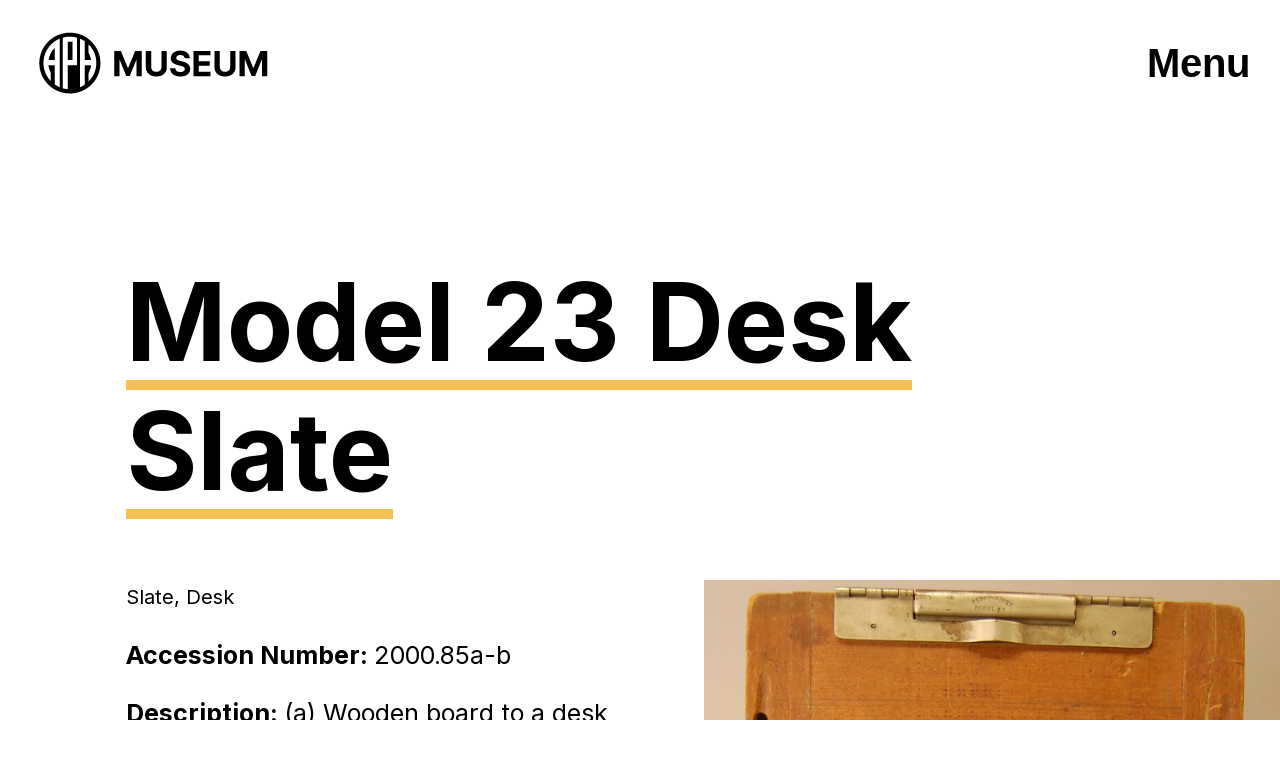

--- FILE ---
content_type: text/html; charset=UTF-8
request_url: https://aphmuseum.org/record/model-23-desk-slate/
body_size: 10924
content:
<!doctype html>


<html xmlns="http://www.w3.org/1999/xhtml" lang="en-US">
<head>

	
	<meta http-equiv="Content-Type" content="text/html; charset=UTF-8">

	<link rel="pingback" href="https://aphmuseum.org/wp/xmlrpc.php" />
	
	<meta name='robots' content='max-image-preview:large' />
	<style>img:is([sizes="auto" i], [sizes^="auto," i]) { contain-intrinsic-size: 3000px 1500px }</style>
	<meta name="viewport" content="width=device-width,initial-scale=1" />

	<!-- This site is optimized with the Yoast SEO plugin v15.4 - https://yoast.com/wordpress/plugins/seo/ -->
	<title>Model 23 Desk Slate - APH Museum</title>
	<meta name="robots" content="index, follow, max-snippet:-1, max-image-preview:large, max-video-preview:-1" />
	<link rel="canonical" href="https://aphmuseum.org/record/model-23-desk-slate/" />
	<meta property="og:locale" content="en_US" />
	<meta property="og:type" content="article" />
	<meta property="og:title" content="Model 23 Desk Slate - APH Museum" />
	<meta property="og:url" content="https://aphmuseum.org/record/model-23-desk-slate/" />
	<meta property="og:site_name" content="APH Museum" />
	<meta property="article:modified_time" content="2021-05-20T21:01:56+00:00" />
	<meta property="og:image" content="https://aphmuseum.org/app/uploads/2021/01/APHM-OG-Image.jpg" />
	<meta property="og:image:width" content="1200" />
	<meta property="og:image:height" content="630" />
	<meta name="twitter:card" content="summary_large_image" />
	<meta name="twitter:label1" content="Written by">
	<meta name="twitter:data1" content="mightily">
	<script type="application/ld+json" class="yoast-schema-graph">{"@context":"https://schema.org","@graph":[{"@type":"WebSite","@id":"https://aphmuseum.org/#website","url":"https://aphmuseum.org/","name":"APH Museum","description":"Just another WordPress site","potentialAction":[{"@type":"SearchAction","target":"https://aphmuseum.org/?s={search_term_string}","query-input":"required name=search_term_string"}],"inLanguage":"en-US"},{"@type":"WebPage","@id":"https://aphmuseum.org/record/model-23-desk-slate/#webpage","url":"https://aphmuseum.org/record/model-23-desk-slate/","name":"Model 23 Desk Slate - APH Museum","isPartOf":{"@id":"https://aphmuseum.org/#website"},"datePublished":"2021-05-20T14:49:21+00:00","dateModified":"2021-05-20T21:01:56+00:00","inLanguage":"en-US","potentialAction":[{"@type":"ReadAction","target":["https://aphmuseum.org/record/model-23-desk-slate/"]}]}]}</script>
	<!-- / Yoast SEO plugin. -->


<link rel='dns-prefetch' href='//kit.fontawesome.com' />
<link rel='dns-prefetch' href='//ajax.googleapis.com' />
<link rel='dns-prefetch' href='//cdnjs.cloudflare.com' />
<script type="text/javascript">
/* <![CDATA[ */
window._wpemojiSettings = {"baseUrl":"https:\/\/s.w.org\/images\/core\/emoji\/16.0.1\/72x72\/","ext":".png","svgUrl":"https:\/\/s.w.org\/images\/core\/emoji\/16.0.1\/svg\/","svgExt":".svg","source":{"concatemoji":"https:\/\/aphmuseum.org\/wp\/wp-includes\/js\/wp-emoji-release.min.js?ver=6.8.2"}};
/*! This file is auto-generated */
!function(s,n){var o,i,e;function c(e){try{var t={supportTests:e,timestamp:(new Date).valueOf()};sessionStorage.setItem(o,JSON.stringify(t))}catch(e){}}function p(e,t,n){e.clearRect(0,0,e.canvas.width,e.canvas.height),e.fillText(t,0,0);var t=new Uint32Array(e.getImageData(0,0,e.canvas.width,e.canvas.height).data),a=(e.clearRect(0,0,e.canvas.width,e.canvas.height),e.fillText(n,0,0),new Uint32Array(e.getImageData(0,0,e.canvas.width,e.canvas.height).data));return t.every(function(e,t){return e===a[t]})}function u(e,t){e.clearRect(0,0,e.canvas.width,e.canvas.height),e.fillText(t,0,0);for(var n=e.getImageData(16,16,1,1),a=0;a<n.data.length;a++)if(0!==n.data[a])return!1;return!0}function f(e,t,n,a){switch(t){case"flag":return n(e,"\ud83c\udff3\ufe0f\u200d\u26a7\ufe0f","\ud83c\udff3\ufe0f\u200b\u26a7\ufe0f")?!1:!n(e,"\ud83c\udde8\ud83c\uddf6","\ud83c\udde8\u200b\ud83c\uddf6")&&!n(e,"\ud83c\udff4\udb40\udc67\udb40\udc62\udb40\udc65\udb40\udc6e\udb40\udc67\udb40\udc7f","\ud83c\udff4\u200b\udb40\udc67\u200b\udb40\udc62\u200b\udb40\udc65\u200b\udb40\udc6e\u200b\udb40\udc67\u200b\udb40\udc7f");case"emoji":return!a(e,"\ud83e\udedf")}return!1}function g(e,t,n,a){var r="undefined"!=typeof WorkerGlobalScope&&self instanceof WorkerGlobalScope?new OffscreenCanvas(300,150):s.createElement("canvas"),o=r.getContext("2d",{willReadFrequently:!0}),i=(o.textBaseline="top",o.font="600 32px Arial",{});return e.forEach(function(e){i[e]=t(o,e,n,a)}),i}function t(e){var t=s.createElement("script");t.src=e,t.defer=!0,s.head.appendChild(t)}"undefined"!=typeof Promise&&(o="wpEmojiSettingsSupports",i=["flag","emoji"],n.supports={everything:!0,everythingExceptFlag:!0},e=new Promise(function(e){s.addEventListener("DOMContentLoaded",e,{once:!0})}),new Promise(function(t){var n=function(){try{var e=JSON.parse(sessionStorage.getItem(o));if("object"==typeof e&&"number"==typeof e.timestamp&&(new Date).valueOf()<e.timestamp+604800&&"object"==typeof e.supportTests)return e.supportTests}catch(e){}return null}();if(!n){if("undefined"!=typeof Worker&&"undefined"!=typeof OffscreenCanvas&&"undefined"!=typeof URL&&URL.createObjectURL&&"undefined"!=typeof Blob)try{var e="postMessage("+g.toString()+"("+[JSON.stringify(i),f.toString(),p.toString(),u.toString()].join(",")+"));",a=new Blob([e],{type:"text/javascript"}),r=new Worker(URL.createObjectURL(a),{name:"wpTestEmojiSupports"});return void(r.onmessage=function(e){c(n=e.data),r.terminate(),t(n)})}catch(e){}c(n=g(i,f,p,u))}t(n)}).then(function(e){for(var t in e)n.supports[t]=e[t],n.supports.everything=n.supports.everything&&n.supports[t],"flag"!==t&&(n.supports.everythingExceptFlag=n.supports.everythingExceptFlag&&n.supports[t]);n.supports.everythingExceptFlag=n.supports.everythingExceptFlag&&!n.supports.flag,n.DOMReady=!1,n.readyCallback=function(){n.DOMReady=!0}}).then(function(){return e}).then(function(){var e;n.supports.everything||(n.readyCallback(),(e=n.source||{}).concatemoji?t(e.concatemoji):e.wpemoji&&e.twemoji&&(t(e.twemoji),t(e.wpemoji)))}))}((window,document),window._wpemojiSettings);
/* ]]> */
</script>
<style id='wp-emoji-styles-inline-css' type='text/css'>

	img.wp-smiley, img.emoji {
		display: inline !important;
		border: none !important;
		box-shadow: none !important;
		height: 1em !important;
		width: 1em !important;
		margin: 0 0.07em !important;
		vertical-align: -0.1em !important;
		background: none !important;
		padding: 0 !important;
	}
</style>
<link rel='stylesheet' id='wp-block-library-css' href='https://aphmuseum.org/wp/wp-includes/css/dist/block-library/style.min.css?ver=6.8.2' type='text/css' media='all' />
<style id='classic-theme-styles-inline-css' type='text/css'>
/*! This file is auto-generated */
.wp-block-button__link{color:#fff;background-color:#32373c;border-radius:9999px;box-shadow:none;text-decoration:none;padding:calc(.667em + 2px) calc(1.333em + 2px);font-size:1.125em}.wp-block-file__button{background:#32373c;color:#fff;text-decoration:none}
</style>
<style id='global-styles-inline-css' type='text/css'>
:root{--wp--preset--aspect-ratio--square: 1;--wp--preset--aspect-ratio--4-3: 4/3;--wp--preset--aspect-ratio--3-4: 3/4;--wp--preset--aspect-ratio--3-2: 3/2;--wp--preset--aspect-ratio--2-3: 2/3;--wp--preset--aspect-ratio--16-9: 16/9;--wp--preset--aspect-ratio--9-16: 9/16;--wp--preset--color--black: #000000;--wp--preset--color--cyan-bluish-gray: #abb8c3;--wp--preset--color--white: #ffffff;--wp--preset--color--pale-pink: #f78da7;--wp--preset--color--vivid-red: #cf2e2e;--wp--preset--color--luminous-vivid-orange: #ff6900;--wp--preset--color--luminous-vivid-amber: #fcb900;--wp--preset--color--light-green-cyan: #7bdcb5;--wp--preset--color--vivid-green-cyan: #00d084;--wp--preset--color--pale-cyan-blue: #8ed1fc;--wp--preset--color--vivid-cyan-blue: #0693e3;--wp--preset--color--vivid-purple: #9b51e0;--wp--preset--gradient--vivid-cyan-blue-to-vivid-purple: linear-gradient(135deg,rgba(6,147,227,1) 0%,rgb(155,81,224) 100%);--wp--preset--gradient--light-green-cyan-to-vivid-green-cyan: linear-gradient(135deg,rgb(122,220,180) 0%,rgb(0,208,130) 100%);--wp--preset--gradient--luminous-vivid-amber-to-luminous-vivid-orange: linear-gradient(135deg,rgba(252,185,0,1) 0%,rgba(255,105,0,1) 100%);--wp--preset--gradient--luminous-vivid-orange-to-vivid-red: linear-gradient(135deg,rgba(255,105,0,1) 0%,rgb(207,46,46) 100%);--wp--preset--gradient--very-light-gray-to-cyan-bluish-gray: linear-gradient(135deg,rgb(238,238,238) 0%,rgb(169,184,195) 100%);--wp--preset--gradient--cool-to-warm-spectrum: linear-gradient(135deg,rgb(74,234,220) 0%,rgb(151,120,209) 20%,rgb(207,42,186) 40%,rgb(238,44,130) 60%,rgb(251,105,98) 80%,rgb(254,248,76) 100%);--wp--preset--gradient--blush-light-purple: linear-gradient(135deg,rgb(255,206,236) 0%,rgb(152,150,240) 100%);--wp--preset--gradient--blush-bordeaux: linear-gradient(135deg,rgb(254,205,165) 0%,rgb(254,45,45) 50%,rgb(107,0,62) 100%);--wp--preset--gradient--luminous-dusk: linear-gradient(135deg,rgb(255,203,112) 0%,rgb(199,81,192) 50%,rgb(65,88,208) 100%);--wp--preset--gradient--pale-ocean: linear-gradient(135deg,rgb(255,245,203) 0%,rgb(182,227,212) 50%,rgb(51,167,181) 100%);--wp--preset--gradient--electric-grass: linear-gradient(135deg,rgb(202,248,128) 0%,rgb(113,206,126) 100%);--wp--preset--gradient--midnight: linear-gradient(135deg,rgb(2,3,129) 0%,rgb(40,116,252) 100%);--wp--preset--font-size--small: 13px;--wp--preset--font-size--medium: 20px;--wp--preset--font-size--large: 36px;--wp--preset--font-size--x-large: 42px;--wp--preset--spacing--20: 0.44rem;--wp--preset--spacing--30: 0.67rem;--wp--preset--spacing--40: 1rem;--wp--preset--spacing--50: 1.5rem;--wp--preset--spacing--60: 2.25rem;--wp--preset--spacing--70: 3.38rem;--wp--preset--spacing--80: 5.06rem;--wp--preset--shadow--natural: 6px 6px 9px rgba(0, 0, 0, 0.2);--wp--preset--shadow--deep: 12px 12px 50px rgba(0, 0, 0, 0.4);--wp--preset--shadow--sharp: 6px 6px 0px rgba(0, 0, 0, 0.2);--wp--preset--shadow--outlined: 6px 6px 0px -3px rgba(255, 255, 255, 1), 6px 6px rgba(0, 0, 0, 1);--wp--preset--shadow--crisp: 6px 6px 0px rgba(0, 0, 0, 1);}:where(.is-layout-flex){gap: 0.5em;}:where(.is-layout-grid){gap: 0.5em;}body .is-layout-flex{display: flex;}.is-layout-flex{flex-wrap: wrap;align-items: center;}.is-layout-flex > :is(*, div){margin: 0;}body .is-layout-grid{display: grid;}.is-layout-grid > :is(*, div){margin: 0;}:where(.wp-block-columns.is-layout-flex){gap: 2em;}:where(.wp-block-columns.is-layout-grid){gap: 2em;}:where(.wp-block-post-template.is-layout-flex){gap: 1.25em;}:where(.wp-block-post-template.is-layout-grid){gap: 1.25em;}.has-black-color{color: var(--wp--preset--color--black) !important;}.has-cyan-bluish-gray-color{color: var(--wp--preset--color--cyan-bluish-gray) !important;}.has-white-color{color: var(--wp--preset--color--white) !important;}.has-pale-pink-color{color: var(--wp--preset--color--pale-pink) !important;}.has-vivid-red-color{color: var(--wp--preset--color--vivid-red) !important;}.has-luminous-vivid-orange-color{color: var(--wp--preset--color--luminous-vivid-orange) !important;}.has-luminous-vivid-amber-color{color: var(--wp--preset--color--luminous-vivid-amber) !important;}.has-light-green-cyan-color{color: var(--wp--preset--color--light-green-cyan) !important;}.has-vivid-green-cyan-color{color: var(--wp--preset--color--vivid-green-cyan) !important;}.has-pale-cyan-blue-color{color: var(--wp--preset--color--pale-cyan-blue) !important;}.has-vivid-cyan-blue-color{color: var(--wp--preset--color--vivid-cyan-blue) !important;}.has-vivid-purple-color{color: var(--wp--preset--color--vivid-purple) !important;}.has-black-background-color{background-color: var(--wp--preset--color--black) !important;}.has-cyan-bluish-gray-background-color{background-color: var(--wp--preset--color--cyan-bluish-gray) !important;}.has-white-background-color{background-color: var(--wp--preset--color--white) !important;}.has-pale-pink-background-color{background-color: var(--wp--preset--color--pale-pink) !important;}.has-vivid-red-background-color{background-color: var(--wp--preset--color--vivid-red) !important;}.has-luminous-vivid-orange-background-color{background-color: var(--wp--preset--color--luminous-vivid-orange) !important;}.has-luminous-vivid-amber-background-color{background-color: var(--wp--preset--color--luminous-vivid-amber) !important;}.has-light-green-cyan-background-color{background-color: var(--wp--preset--color--light-green-cyan) !important;}.has-vivid-green-cyan-background-color{background-color: var(--wp--preset--color--vivid-green-cyan) !important;}.has-pale-cyan-blue-background-color{background-color: var(--wp--preset--color--pale-cyan-blue) !important;}.has-vivid-cyan-blue-background-color{background-color: var(--wp--preset--color--vivid-cyan-blue) !important;}.has-vivid-purple-background-color{background-color: var(--wp--preset--color--vivid-purple) !important;}.has-black-border-color{border-color: var(--wp--preset--color--black) !important;}.has-cyan-bluish-gray-border-color{border-color: var(--wp--preset--color--cyan-bluish-gray) !important;}.has-white-border-color{border-color: var(--wp--preset--color--white) !important;}.has-pale-pink-border-color{border-color: var(--wp--preset--color--pale-pink) !important;}.has-vivid-red-border-color{border-color: var(--wp--preset--color--vivid-red) !important;}.has-luminous-vivid-orange-border-color{border-color: var(--wp--preset--color--luminous-vivid-orange) !important;}.has-luminous-vivid-amber-border-color{border-color: var(--wp--preset--color--luminous-vivid-amber) !important;}.has-light-green-cyan-border-color{border-color: var(--wp--preset--color--light-green-cyan) !important;}.has-vivid-green-cyan-border-color{border-color: var(--wp--preset--color--vivid-green-cyan) !important;}.has-pale-cyan-blue-border-color{border-color: var(--wp--preset--color--pale-cyan-blue) !important;}.has-vivid-cyan-blue-border-color{border-color: var(--wp--preset--color--vivid-cyan-blue) !important;}.has-vivid-purple-border-color{border-color: var(--wp--preset--color--vivid-purple) !important;}.has-vivid-cyan-blue-to-vivid-purple-gradient-background{background: var(--wp--preset--gradient--vivid-cyan-blue-to-vivid-purple) !important;}.has-light-green-cyan-to-vivid-green-cyan-gradient-background{background: var(--wp--preset--gradient--light-green-cyan-to-vivid-green-cyan) !important;}.has-luminous-vivid-amber-to-luminous-vivid-orange-gradient-background{background: var(--wp--preset--gradient--luminous-vivid-amber-to-luminous-vivid-orange) !important;}.has-luminous-vivid-orange-to-vivid-red-gradient-background{background: var(--wp--preset--gradient--luminous-vivid-orange-to-vivid-red) !important;}.has-very-light-gray-to-cyan-bluish-gray-gradient-background{background: var(--wp--preset--gradient--very-light-gray-to-cyan-bluish-gray) !important;}.has-cool-to-warm-spectrum-gradient-background{background: var(--wp--preset--gradient--cool-to-warm-spectrum) !important;}.has-blush-light-purple-gradient-background{background: var(--wp--preset--gradient--blush-light-purple) !important;}.has-blush-bordeaux-gradient-background{background: var(--wp--preset--gradient--blush-bordeaux) !important;}.has-luminous-dusk-gradient-background{background: var(--wp--preset--gradient--luminous-dusk) !important;}.has-pale-ocean-gradient-background{background: var(--wp--preset--gradient--pale-ocean) !important;}.has-electric-grass-gradient-background{background: var(--wp--preset--gradient--electric-grass) !important;}.has-midnight-gradient-background{background: var(--wp--preset--gradient--midnight) !important;}.has-small-font-size{font-size: var(--wp--preset--font-size--small) !important;}.has-medium-font-size{font-size: var(--wp--preset--font-size--medium) !important;}.has-large-font-size{font-size: var(--wp--preset--font-size--large) !important;}.has-x-large-font-size{font-size: var(--wp--preset--font-size--x-large) !important;}
:where(.wp-block-post-template.is-layout-flex){gap: 1.25em;}:where(.wp-block-post-template.is-layout-grid){gap: 1.25em;}
:where(.wp-block-columns.is-layout-flex){gap: 2em;}:where(.wp-block-columns.is-layout-grid){gap: 2em;}
:root :where(.wp-block-pullquote){font-size: 1.5em;line-height: 1.6;}
</style>
<link rel='stylesheet' id='mightily-notice-me-css' href='https://aphmuseum.org/app/plugins/notice-me-aph-museum/public/css/mightily-notice-me-public.css?ver=1.0.0' type='text/css' media='all' />
<link rel='stylesheet' id='wp-museum-css' href='https://aphmuseum.org/app/plugins/wp-museum/public/css/wp-museum-public.css?ver=1.0.0' type='text/css' media='all' />
<link rel='stylesheet' id='mightily-css' href='https://aphmuseum.org/app/themes/mightily/dist/main.css?ver=6.8.2' type='text/css' media='all' />
<link rel='stylesheet' id='lightgallery-css-css' href='https://cdnjs.cloudflare.com/ajax/libs/lightgallery/1.10.0/css/lightgallery.min.css?ver=6.8.2' type='text/css' media='all' />
<script type="text/javascript" src="//ajax.googleapis.com/ajax/libs/jquery/2.2.4/jquery.min.js?ver=2.2.4" id="jquery-js"></script>
<script type="text/javascript" src="https://aphmuseum.org/app/plugins/notice-me-aph-museum/public/js/mightily-notice-me-public.js?ver=1.0.0" id="mightily-notice-me-js"></script>
<script type="text/javascript" src="https://aphmuseum.org/app/plugins/wp-museum/public/js/wp-museum-public.js?ver=1.0.0" id="wp-museum-js"></script>
<script type="text/javascript" src="https://kit.fontawesome.com/15caa5e93e.js?ver=6.8.2" id="font-awesome-js"></script>
<link rel="alternate" title="oEmbed (JSON)" type="application/json+oembed" href="https://aphmuseum.org/wp-json/oembed/1.0/embed?url=https%3A%2F%2Faphmuseum.org%2Frecord%2Fmodel-23-desk-slate%2F" />
<link rel="alternate" title="oEmbed (XML)" type="text/xml+oembed" href="https://aphmuseum.org/wp-json/oembed/1.0/embed?url=https%3A%2F%2Faphmuseum.org%2Frecord%2Fmodel-23-desk-slate%2F&#038;format=xml" />
		<script type="text/javascript" data-cfasync="false">
					(function() {
			    var s = document.createElement('script');
			    s.type = 'text/javascript';
			    s.async = true;
			    s.src = "//api.usersnap.com/load/61ab908d-70e6-489d-af84-03d26ae66f74.js";
			    var x = document.getElementsByTagName('head')[0];
			    x.appendChild(s);
			})();
		</script>
		<style type="text/css">.recentcomments a{display:inline !important;padding:0 !important;margin:0 !important;}</style>
    <link rel="apple-touch-icon" sizes="180x180" href="https://aphmuseum.org/app/themes/mightily/dist/images/favicon/apple-touch-icon.png">
    <link rel="icon" type="image/png" sizes="32x32" href="https://aphmuseum.org/app/themes/mightily/dist/images/favicon/favicon-32x32.png">
    <link rel="icon" type="image/png" sizes="16x16" href="https://aphmuseum.org/app/themes/mightily/dist/images/favicon/favicon-16x16.png">
    <link rel="manifest" href="https://aphmuseum.org/app/themes/mightily/dist/images/favicon/site.webmanifest">
    <link rel="mask-icon" href="https://aphmuseum.org/app/themes/mightily/dist/images/favicon/safari-pinned-tab.svg" color="#5bbad5">
    <meta name="msapplication-TileColor" content="#da532c">
    <meta name="theme-color" content="#ffffff">
    
    <!-- Google Tag Manager -->
    <script>(function(w,d,s,l,i){w[l]=w[l]||[];w[l].push({'gtm.start':
    new Date().getTime(),event:'gtm.js'});var f=d.getElementsByTagName(s)[0],
    j=d.createElement(s),dl=l!='dataLayer'?'&l='+l:'';j.async=true;j.src=
    'https://www.googletagmanager.com/gtm.js?id='+i+dl+ '&gtm_auth=4w2xlmEUzkZ6LHjWFFrWdA&gtm_preview=env-1&gtm_cookies_win=x';f.parentNode.insertBefore(j,f);
    })(window,document,'script','dataLayer','GTM-P8MR4FQ');</script>
    <!-- End Google Tag Manager -->
</head>

<body class="wp-singular record-template-default single single-record postid-6152 wp-theme-mightily body">

    <!-- Google Tag Manager (noscript) -->
    <noscript><iframe src="https://www.googletagmanager.com/ns.html?id=GTM-P8MR4FQ&gtm_auth=4w2xlmEUzkZ6LHjWFFrWdA&gtm_preview=env-1&gtm_cookies_win=x"
    height="0" width="0" style="display:none;visibility:hidden"></iframe></noscript>
    <!-- End Google Tag Manager (noscript) -->

        	

        <header class="header">
            <div class="wrapper">
                <div class="row">
                    <a class="logo" href="/" target="_self" aria-label="APH Museum home page">
                        <!-- <div class="logo-site"></div> -->
                        <svg class="logo-site" xmlns="http://www.w3.org/2000/svg" viewBox="0 0 1709.4 609.6">
                            <title>APH Museum logo</title>
                            <g>
                                <path d="M278.3,88.8c118.1,0.2,213.4,95.9,213.3,214c-0.3,117.4-96.3,212.6-214.1,212.2c-117.9-0.3-213-95.9-212.7-213.4
                                    C64.9,184,160.6,88.8,278.3,88.8z M207.6,470.9c0-113.6,0-226.8,0-340.1c-54.1,21.7-106.9,76.9-113.3,155.5
                                    c-2.1,25.9,1.2,51.2,9.9,75.8c8.7,24.5,22,46.1,40.1,65.4c0.1-1.1,0.2-1.4,0.2-1.8c0-18.4,0-36.8,0-55.2c0-1.2-0.4-2.6-1-3.7
                                    c-6.1-12.3-10.4-25.2-13-38.8c-0.7-3.5-1.1-7.2-1.6-11c1.6,0,2.6,0,3.6,0c12,0,24,0.1,36-0.1c3-0.1,3.5,0.9,3.5,3.6
                                    c-0.1,27.9-0.2,55.7-0.2,83.6c0,14.9,0,29.8,0.1,44.8c0,1.1,0.5,2.8,1.3,3.3C184,459.6,195.4,465.8,207.6,470.9z M327.9,316.9
                                    c0.1-1.1,0.2-1.8,0.2-2.5c0-62.8,0-125.7,0-188.5c0-1.8-0.6-2.6-2.4-3.1c-31.2-8.1-62.3-8.3-93.6-0.4c-2.9,0.8-3.8,1.8-3.8,4.9
                                    c0.1,114,0.1,228.1,0.1,342.1c0,2.2,0.1,4.4,0,6.5c-0.1,1.8,0.7,2.5,2.3,2.9c4.2,0.9,8.4,2.1,12.7,2.9c6.5,1.1,13,2,19.8,3.1
                                    c0-56.2,0-111.7,0-167.8C285,316.9,306.4,316.9,327.9,316.9z M409,171.1c-0.1,0.9-0.2,1.3-0.2,1.8c0,18.4,0,36.7,0,55
                                    c0,1.3,0.7,2.7,1.1,4c3.8,9.7,8.1,19.3,11.5,29.2c2.2,6.3,3.1,13.2,4.6,19.9c-15.3,0-29.8,0-44.6,0c0-1.3,0-2.5,0-3.6
                                    c0-42.1,0-84.1,0.1-126.2c0-2.4-0.7-3.8-2.8-5c-7.6-4.1-15-8.3-22.6-12.4c-2.4-1.2-4.9-2.2-7.5-3.2c0,113.7,0,226.8,0,340.4
                                    c10.7-4.4,20.6-9.7,30.1-15.7c2-1.2,2.8-2.6,2.7-5c-0.1-43.2-0.1-86.3-0.1-129.5c0-1.1,0-2.4,0-3.6c15.1,0,29.9,0,44.6,0
                                    c0,0.6,0.1,0.9,0.1,1.1c-2.2,18.2-7.6,35.4-16.1,51.6c-0.8,1.5-1.2,3.3-1.2,5.1c-0.1,17.6-0.1,35.2,0,52.8c0,0.8,0.1,1.6,0.1,2.6
                                    C478.2,364.4,483,243.8,409,171.1z"/>
                                <path d="M172.1,195.4c0.1,1.6,0.2,2.5,0.2,3.4c0,26.4,0,52.9,0.1,79.2c0,2.4-0.6,3.2-3.1,3.2c-12-0.1-24.2-0.1-36.2-0.1
                                    c-1,0-1.8,0-3.3,0C134.3,247.9,148.4,219.7,172.1,195.4z"/>
                                <path d="M263.5,152.2c10.8-1.1,21.4-1,32.1,0.5c0,42.9,0,85.6,0,128.4c-10.8,0-21.4,0-32.1,0C263.5,238.1,263.5,195.2,263.5,152.2z
                                    "/>
                            </g>
                            <g>
                                <path d="M587.7,216.6h46.2l48.8,119h2.1l48.8-119h46.2v177.2h-36.3V278.4H742l-45.8,114.4h-24.7L625.5,278h-1.5v115.7h-36.3V216.6z
                                    "/>
                                <path d="M917.6,216.6H955v115c0,12.9-3.1,24.2-9.2,33.9c-6.1,9.7-14.7,17.2-25.7,22.6c-11,5.4-23.8,8.1-38.5,8.1
                                    c-14.7,0-27.6-2.7-38.6-8.1c-11-5.4-19.6-12.9-25.7-22.6c-6.1-9.7-9.2-21-9.2-33.9v-115h37.5v111.8c0,6.7,1.5,12.7,4.5,18
                                    c3,5.2,7.2,9.4,12.6,12.4c5.4,3,11.7,4.5,18.9,4.5c7.3,0,13.6-1.5,19-4.5c5.4-3,9.6-7.1,12.5-12.4c3-5.2,4.5-11.2,4.5-18V216.6z"/>
                                <path d="M1079.5,267.5c-0.7-7-3.7-12.4-8.9-16.3c-5.2-3.9-12.4-5.8-21.4-5.8c-6.1,0-11.3,0.9-15.5,2.6c-4.2,1.7-7.4,4.1-9.6,7
                                    c-2.2,3-3.3,6.4-3.3,10.2c-0.1,3.2,0.6,5.9,2,8.3c1.5,2.4,3.5,4.4,6.1,6.1c2.6,1.7,5.6,3.2,9,4.4c3.4,1.2,7,2.3,10.9,3.2l15.9,3.8
                                    c7.7,1.7,14.8,4,21.3,6.9c6.5,2.9,12.1,6.4,16.8,10.6c4.7,4.2,8.4,9.2,11,14.9c2.6,5.7,4,12.3,4,19.6c-0.1,10.8-2.8,20.2-8.3,28.2
                                    c-5.4,7.9-13.3,14.1-23.5,18.4c-10.2,4.4-22.6,6.5-37,6.5c-14.3,0-26.7-2.2-37.3-6.6c-10.6-4.4-18.8-10.9-24.7-19.5
                                    c-5.9-8.6-9-19.3-9.3-32h36.2c0.4,5.9,2.1,10.9,5.1,14.8c3,4,7.1,6.9,12.2,8.9c5.1,2,10.9,3,17.3,3c6.3,0,11.9-0.9,16.6-2.8
                                    c4.7-1.8,8.3-4.4,10.9-7.7c2.6-3.3,3.9-7.1,3.9-11.3c0-4-1.2-7.3-3.5-10c-2.3-2.7-5.7-5-10.2-6.9c-4.5-1.9-9.9-3.6-16.4-5.2
                                    l-19.3-4.8c-14.9-3.6-26.7-9.3-35.4-17c-8.6-7.7-12.9-18.1-12.9-31.2c-0.1-10.7,2.8-20.1,8.6-28.1c5.8-8,13.8-14.3,23.9-18.8
                                    c10.1-4.5,21.7-6.7,34.6-6.7c13.1,0,24.6,2.2,34.5,6.7c9.8,4.5,17.5,10.8,23,18.8c5.5,8,8.3,17.3,8.5,27.9H1079.5z"/>
                                <path d="M1140.4,393.7V216.6h119.4v30.9h-81.9v42.2h75.8v30.9h-75.8v42.3h82.3v30.9H1140.4z"/>
                                <path d="M1396.6,216.6h37.5v115c0,12.9-3.1,24.2-9.2,33.9c-6.1,9.7-14.7,17.2-25.7,22.6c-11,5.4-23.8,8.1-38.5,8.1
                                    c-14.7,0-27.6-2.7-38.6-8.1c-11-5.4-19.6-12.9-25.7-22.6c-6.1-9.7-9.2-21-9.2-33.9v-115h37.5v111.8c0,6.7,1.5,12.7,4.5,18
                                    c3,5.2,7.2,9.4,12.6,12.4c5.4,3,11.7,4.5,18.9,4.5c7.3,0,13.6-1.5,19-4.5c5.4-3,9.6-7.1,12.5-12.4c3-5.2,4.5-11.2,4.5-18V216.6z"/>
                                <path d="M1462.5,216.6h46.2l48.8,119h2.1l48.8-119h46.2v177.2h-36.3V278.4h-1.5l-45.8,114.4h-24.7L1500.3,278h-1.5v115.7h-36.3
                                    V216.6z"/>
                            </g>
                        </svg>
                    </a>
                    <button id="menu-btn" class="menu-btn btn" aria-expanded="false">Menu</button>
                </div>
            </div>
            <div class="menu-drawer stop-it">
                <div class="wrapper">
                    <div class="row">
                        <a class="logo white-hover" href="/" target="_self" aria-label="APH Museum home page" tabindex="3">
                            <svg class="logo-site white" xmlns="http://www.w3.org/2000/svg" viewBox="0 0 1709.4 609.6">
                                <title>APH Museum logo</title>
                                <g>
                                    <path d="M278.3,88.8c118.1,0.2,213.4,95.9,213.3,214c-0.3,117.4-96.3,212.6-214.1,212.2c-117.9-0.3-213-95.9-212.7-213.4
                                        C64.9,184,160.6,88.8,278.3,88.8z M207.6,470.9c0-113.6,0-226.8,0-340.1c-54.1,21.7-106.9,76.9-113.3,155.5
                                        c-2.1,25.9,1.2,51.2,9.9,75.8c8.7,24.5,22,46.1,40.1,65.4c0.1-1.1,0.2-1.4,0.2-1.8c0-18.4,0-36.8,0-55.2c0-1.2-0.4-2.6-1-3.7
                                        c-6.1-12.3-10.4-25.2-13-38.8c-0.7-3.5-1.1-7.2-1.6-11c1.6,0,2.6,0,3.6,0c12,0,24,0.1,36-0.1c3-0.1,3.5,0.9,3.5,3.6
                                        c-0.1,27.9-0.2,55.7-0.2,83.6c0,14.9,0,29.8,0.1,44.8c0,1.1,0.5,2.8,1.3,3.3C184,459.6,195.4,465.8,207.6,470.9z M327.9,316.9
                                        c0.1-1.1,0.2-1.8,0.2-2.5c0-62.8,0-125.7,0-188.5c0-1.8-0.6-2.6-2.4-3.1c-31.2-8.1-62.3-8.3-93.6-0.4c-2.9,0.8-3.8,1.8-3.8,4.9
                                        c0.1,114,0.1,228.1,0.1,342.1c0,2.2,0.1,4.4,0,6.5c-0.1,1.8,0.7,2.5,2.3,2.9c4.2,0.9,8.4,2.1,12.7,2.9c6.5,1.1,13,2,19.8,3.1
                                        c0-56.2,0-111.7,0-167.8C285,316.9,306.4,316.9,327.9,316.9z M409,171.1c-0.1,0.9-0.2,1.3-0.2,1.8c0,18.4,0,36.7,0,55
                                        c0,1.3,0.7,2.7,1.1,4c3.8,9.7,8.1,19.3,11.5,29.2c2.2,6.3,3.1,13.2,4.6,19.9c-15.3,0-29.8,0-44.6,0c0-1.3,0-2.5,0-3.6
                                        c0-42.1,0-84.1,0.1-126.2c0-2.4-0.7-3.8-2.8-5c-7.6-4.1-15-8.3-22.6-12.4c-2.4-1.2-4.9-2.2-7.5-3.2c0,113.7,0,226.8,0,340.4
                                        c10.7-4.4,20.6-9.7,30.1-15.7c2-1.2,2.8-2.6,2.7-5c-0.1-43.2-0.1-86.3-0.1-129.5c0-1.1,0-2.4,0-3.6c15.1,0,29.9,0,44.6,0
                                        c0,0.6,0.1,0.9,0.1,1.1c-2.2,18.2-7.6,35.4-16.1,51.6c-0.8,1.5-1.2,3.3-1.2,5.1c-0.1,17.6-0.1,35.2,0,52.8c0,0.8,0.1,1.6,0.1,2.6
                                        C478.2,364.4,483,243.8,409,171.1z"/>
                                    <path d="M172.1,195.4c0.1,1.6,0.2,2.5,0.2,3.4c0,26.4,0,52.9,0.1,79.2c0,2.4-0.6,3.2-3.1,3.2c-12-0.1-24.2-0.1-36.2-0.1
                                        c-1,0-1.8,0-3.3,0C134.3,247.9,148.4,219.7,172.1,195.4z"/>
                                    <path d="M263.5,152.2c10.8-1.1,21.4-1,32.1,0.5c0,42.9,0,85.6,0,128.4c-10.8,0-21.4,0-32.1,0C263.5,238.1,263.5,195.2,263.5,152.2z
                                        "/>
                                </g>
                                <g>
                                    <path d="M587.7,216.6h46.2l48.8,119h2.1l48.8-119h46.2v177.2h-36.3V278.4H742l-45.8,114.4h-24.7L625.5,278h-1.5v115.7h-36.3V216.6z
                                        "/>
                                    <path d="M917.6,216.6H955v115c0,12.9-3.1,24.2-9.2,33.9c-6.1,9.7-14.7,17.2-25.7,22.6c-11,5.4-23.8,8.1-38.5,8.1
                                        c-14.7,0-27.6-2.7-38.6-8.1c-11-5.4-19.6-12.9-25.7-22.6c-6.1-9.7-9.2-21-9.2-33.9v-115h37.5v111.8c0,6.7,1.5,12.7,4.5,18
                                        c3,5.2,7.2,9.4,12.6,12.4c5.4,3,11.7,4.5,18.9,4.5c7.3,0,13.6-1.5,19-4.5c5.4-3,9.6-7.1,12.5-12.4c3-5.2,4.5-11.2,4.5-18V216.6z"/>
                                    <path d="M1079.5,267.5c-0.7-7-3.7-12.4-8.9-16.3c-5.2-3.9-12.4-5.8-21.4-5.8c-6.1,0-11.3,0.9-15.5,2.6c-4.2,1.7-7.4,4.1-9.6,7
                                        c-2.2,3-3.3,6.4-3.3,10.2c-0.1,3.2,0.6,5.9,2,8.3c1.5,2.4,3.5,4.4,6.1,6.1c2.6,1.7,5.6,3.2,9,4.4c3.4,1.2,7,2.3,10.9,3.2l15.9,3.8
                                        c7.7,1.7,14.8,4,21.3,6.9c6.5,2.9,12.1,6.4,16.8,10.6c4.7,4.2,8.4,9.2,11,14.9c2.6,5.7,4,12.3,4,19.6c-0.1,10.8-2.8,20.2-8.3,28.2
                                        c-5.4,7.9-13.3,14.1-23.5,18.4c-10.2,4.4-22.6,6.5-37,6.5c-14.3,0-26.7-2.2-37.3-6.6c-10.6-4.4-18.8-10.9-24.7-19.5
                                        c-5.9-8.6-9-19.3-9.3-32h36.2c0.4,5.9,2.1,10.9,5.1,14.8c3,4,7.1,6.9,12.2,8.9c5.1,2,10.9,3,17.3,3c6.3,0,11.9-0.9,16.6-2.8
                                        c4.7-1.8,8.3-4.4,10.9-7.7c2.6-3.3,3.9-7.1,3.9-11.3c0-4-1.2-7.3-3.5-10c-2.3-2.7-5.7-5-10.2-6.9c-4.5-1.9-9.9-3.6-16.4-5.2
                                        l-19.3-4.8c-14.9-3.6-26.7-9.3-35.4-17c-8.6-7.7-12.9-18.1-12.9-31.2c-0.1-10.7,2.8-20.1,8.6-28.1c5.8-8,13.8-14.3,23.9-18.8
                                        c10.1-4.5,21.7-6.7,34.6-6.7c13.1,0,24.6,2.2,34.5,6.7c9.8,4.5,17.5,10.8,23,18.8c5.5,8,8.3,17.3,8.5,27.9H1079.5z"/>
                                    <path d="M1140.4,393.7V216.6h119.4v30.9h-81.9v42.2h75.8v30.9h-75.8v42.3h82.3v30.9H1140.4z"/>
                                    <path d="M1396.6,216.6h37.5v115c0,12.9-3.1,24.2-9.2,33.9c-6.1,9.7-14.7,17.2-25.7,22.6c-11,5.4-23.8,8.1-38.5,8.1
                                        c-14.7,0-27.6-2.7-38.6-8.1c-11-5.4-19.6-12.9-25.7-22.6c-6.1-9.7-9.2-21-9.2-33.9v-115h37.5v111.8c0,6.7,1.5,12.7,4.5,18
                                        c3,5.2,7.2,9.4,12.6,12.4c5.4,3,11.7,4.5,18.9,4.5c7.3,0,13.6-1.5,19-4.5c5.4-3,9.6-7.1,12.5-12.4c3-5.2,4.5-11.2,4.5-18V216.6z"/>
                                    <path d="M1462.5,216.6h46.2l48.8,119h2.1l48.8-119h46.2v177.2h-36.3V278.4h-1.5l-45.8,114.4h-24.7L1500.3,278h-1.5v115.7h-36.3
                                        V216.6z"/>
                                </g>
                            </svg>
                        </a>
                        <button id="close-btn" class="close-btn btn" aria-expanded="false" tabindex="4">Close</button>
                        <nav class="header-nav" role="navigation" aria-label="main navigation">
                            <ul class="action-menu">
                                                                <li id="menu-item-2002" class="menu-item menu-item-type-post_type menu-item-object-page menu-item-2002"><a href="https://aphmuseum.org/contact/" tabindex="2">Contact Us</a></li>
<li id="menu-item-1834" class="menu-item menu-item-type-post_type menu-item-object-page menu-item-1834"><a href="https://aphmuseum.org/donate/" tabindex="2">Donate</a></li>
                            </ul>
                            <div class="menu-wrapper max-width-1100">
                                <span class="h2 menu-title underline">Menu</span>
                                <ul class="header-menu">
                                                                        <li id="menu-item-1853" class="menu-item menu-item-type-post_type menu-item-object-page menu-item-1853"><a href="https://aphmuseum.org/visit/" tabindex="1">Visit</a></li>
<li id="menu-item-1836" class="menu-item menu-item-type-post_type menu-item-object-page menu-item-1836"><a href="https://aphmuseum.org/exhibits/" tabindex="1">Exhibits</a></li>
<li id="menu-item-1837" class="menu-item menu-item-type-post_type menu-item-object-page menu-item-1837"><a href="https://aphmuseum.org/for-teachers/" tabindex="1">For Teachers</a></li>
<li id="menu-item-1995" class="menu-item menu-item-type-post_type menu-item-object-page menu-item-1995"><a href="https://aphmuseum.org/the-collection/" tabindex="1">The Collection</a></li>
<li id="menu-item-2070" class="menu-item menu-item-type-post_type menu-item-object-page menu-item-2070"><a href="https://aphmuseum.org/visit/school-groups/workshops/" tabindex="1">Workshops</a></li>
<li id="menu-item-2067" class="menu-item menu-item-type-post_type menu-item-object-page menu-item-2067"><a href="https://aphmuseum.org/events/" tabindex="1">Events</a></li>
<li id="menu-item-1999" class="menu-item menu-item-type-post_type menu-item-object-page menu-item-1999"><a href="https://aphmuseum.org/about/" tabindex="1">About</a></li>
<li id="menu-item-2068" class="menu-item menu-item-type-custom menu-item-object-custom menu-item-2068"><a href="https://www.aph.org/" tabindex="1">Visit APH.org</a></li>
<li id="menu-item-2069" class="menu-item menu-item-type-custom menu-item-object-custom menu-item-2069"><a href="https://www.aph.org/careers/" tabindex="1">Careers</a></li>
<li id="menu-item-1842" class="menu-item menu-item-type-post_type menu-item-object-page menu-item-1842"><a href="https://aphmuseum.org/volunteer/" tabindex="1">Volunteer</a></li>
                                </ul>
                            </div>
                        </nav>
                    </div>
                </div>
            </div>
        </header>	

<main id="main">


    <!-- content injected by wp_museum plugin -->
    
<!-- This file should primarily consist of HTML with a little bit of PHP. -->



    
    <section class="block single record">
        <div class="wrapper">
            <article class="article">
                <div class="text">
                    <div class="meta">
                    
                        <h1 class="title h1">
                            Model 23 Desk Slate                        </h1>
                    </div>
                </div>
                <div class="content-wrapper">
                    <div class="content-inner">
                        <div class="text">
                            <div class="meta">
                                <p class="category">
                                 Slate, Desk                                </p>
                            </div>
                            <div class="content">
                                <dl class="record-info-list">
                                    <div class="item"><dt class="label">Accession Number: </dt><dd>2000.85a-b</dd></div><div class="item"><dt class="label">Description: </dt><dd>(a) Wooden board to a desk slate; 2 vertical rows of 7 holes on front; hinged nickel-plated brass clamp at top; "Perkins Inst. Model 23" stamped on front of clamp; diagonally arranged holes in middle of board for slate storage; (b) nickel plated brass slate, four rows of 34 cells, cells have dimpled cutouts to hold stylus point in proper position; raised bead horizontally on top of slate between the second and third row of cells; steel pin on piano hinge; stamped at hinge on top frame, "Perkins Inst. Model 23"; single tooth on top of slate passes through hole in bottom; bottom plate of slate has six hollows punched under each cell to help form proper dots.</dd></div><div class="item"><dt class="label">Height: </dt><dd>12.5</dd></div><div class="item"><dt class="label">Width: </dt><dd>9.5</dd></div><div class="item"><dt class="label">Depth: </dt><dd>1</dd></div><div class="item"><dt class="label">Date Made: </dt><dd>ca. 1940</dd></div><div class="item"><dt class="label">Maker: </dt><dd>Howe Memorial Press, Perkins Institution</dd></div><div class="item"><dt class="label">Credit Line: </dt><dd>Gift of Ann Stamets, 2000.85</dd></div><div class="item"><dt class="label">Subjects: </dt><dd>Boards (writing) Braille Slates Tactile writing</dd></div><div class="item"><dt class="label">Made: </dt><dd>Howe Press, Perkins Institution</dd></div><div class="item"><dt class="label">Material: </dt><dd>Wood, brass, nickel</dd></div><div class="item"><dt class="label">Updated: </dt><dd>11/19/2020</dd></div>                                </dl>
                                                                    <div class="buttons"><a href="https://aphmuseum.org/the-collection" class="btn prev">Back to the collection</a></div>
                                                            </div>
                        </div>

                        <!-- this div's height is set w/ JS to offset "image" div absolute positioning -->
                        <div class="spacer-div" aria-hidden="true"></div>

                        
                        
                            <div class="image">
                                <div class="col media">

                                    
                                                                        
                                        <div class="glide">
                                            <div class="slide-container">
                                            <div class="glide__track" data-glide-el="track">
                                                <ul class="glide__slides">

                                                                                                        
                                                                                                                
                                                        <li class="glide__slide"
                                                            data-src="http://aphmuseum.org/app/uploads/2021/03/007_2009235ab.jpg">
                                                            <a href="http://aphmuseum.org/app/uploads/2021/03/007_2009235ab.jpg">
                                                            <img src='http://aphmuseum.org/app/uploads/2021/03/007_2009235ab.jpg'
                                                                alt="Model 23 Desk Slate-1" />
                                                            </a>
                                                        </li>
                                                    
                                                                                                        
                                                </ul>
                                            </div>
                                            </div>
                                            
                                                                                    </div>
                                                                    </div>
                            </div>                                
                                            </div>
                </div>
            </article>
        </div>
    </section>

    



</main>    
    <footer class="footer">
        <div class="wrapper">
            <div class="logo-div white-hover">
                <a class="logo" href="/" target="_self" aria-label="APH Museum home page">
                    <svg class="logo-site white" xmlns="http://www.w3.org/2000/svg" viewBox="0 0 1709.4 609.6">
                        <title>APH Museum logo</title>
                        <g>
                            <path d="M278.3,88.8c118.1,0.2,213.4,95.9,213.3,214c-0.3,117.4-96.3,212.6-214.1,212.2c-117.9-0.3-213-95.9-212.7-213.4
                                C64.9,184,160.6,88.8,278.3,88.8z M207.6,470.9c0-113.6,0-226.8,0-340.1c-54.1,21.7-106.9,76.9-113.3,155.5
                                c-2.1,25.9,1.2,51.2,9.9,75.8c8.7,24.5,22,46.1,40.1,65.4c0.1-1.1,0.2-1.4,0.2-1.8c0-18.4,0-36.8,0-55.2c0-1.2-0.4-2.6-1-3.7
                                c-6.1-12.3-10.4-25.2-13-38.8c-0.7-3.5-1.1-7.2-1.6-11c1.6,0,2.6,0,3.6,0c12,0,24,0.1,36-0.1c3-0.1,3.5,0.9,3.5,3.6
                                c-0.1,27.9-0.2,55.7-0.2,83.6c0,14.9,0,29.8,0.1,44.8c0,1.1,0.5,2.8,1.3,3.3C184,459.6,195.4,465.8,207.6,470.9z M327.9,316.9
                                c0.1-1.1,0.2-1.8,0.2-2.5c0-62.8,0-125.7,0-188.5c0-1.8-0.6-2.6-2.4-3.1c-31.2-8.1-62.3-8.3-93.6-0.4c-2.9,0.8-3.8,1.8-3.8,4.9
                                c0.1,114,0.1,228.1,0.1,342.1c0,2.2,0.1,4.4,0,6.5c-0.1,1.8,0.7,2.5,2.3,2.9c4.2,0.9,8.4,2.1,12.7,2.9c6.5,1.1,13,2,19.8,3.1
                                c0-56.2,0-111.7,0-167.8C285,316.9,306.4,316.9,327.9,316.9z M409,171.1c-0.1,0.9-0.2,1.3-0.2,1.8c0,18.4,0,36.7,0,55
                                c0,1.3,0.7,2.7,1.1,4c3.8,9.7,8.1,19.3,11.5,29.2c2.2,6.3,3.1,13.2,4.6,19.9c-15.3,0-29.8,0-44.6,0c0-1.3,0-2.5,0-3.6
                                c0-42.1,0-84.1,0.1-126.2c0-2.4-0.7-3.8-2.8-5c-7.6-4.1-15-8.3-22.6-12.4c-2.4-1.2-4.9-2.2-7.5-3.2c0,113.7,0,226.8,0,340.4
                                c10.7-4.4,20.6-9.7,30.1-15.7c2-1.2,2.8-2.6,2.7-5c-0.1-43.2-0.1-86.3-0.1-129.5c0-1.1,0-2.4,0-3.6c15.1,0,29.9,0,44.6,0
                                c0,0.6,0.1,0.9,0.1,1.1c-2.2,18.2-7.6,35.4-16.1,51.6c-0.8,1.5-1.2,3.3-1.2,5.1c-0.1,17.6-0.1,35.2,0,52.8c0,0.8,0.1,1.6,0.1,2.6
                                C478.2,364.4,483,243.8,409,171.1z"/>
                            <path d="M172.1,195.4c0.1,1.6,0.2,2.5,0.2,3.4c0,26.4,0,52.9,0.1,79.2c0,2.4-0.6,3.2-3.1,3.2c-12-0.1-24.2-0.1-36.2-0.1
                                c-1,0-1.8,0-3.3,0C134.3,247.9,148.4,219.7,172.1,195.4z"/>
                            <path d="M263.5,152.2c10.8-1.1,21.4-1,32.1,0.5c0,42.9,0,85.6,0,128.4c-10.8,0-21.4,0-32.1,0C263.5,238.1,263.5,195.2,263.5,152.2z
                                "/>
                        </g>
                        <g>
                            <path d="M587.7,216.6h46.2l48.8,119h2.1l48.8-119h46.2v177.2h-36.3V278.4H742l-45.8,114.4h-24.7L625.5,278h-1.5v115.7h-36.3V216.6z
                                "/>
                            <path d="M917.6,216.6H955v115c0,12.9-3.1,24.2-9.2,33.9c-6.1,9.7-14.7,17.2-25.7,22.6c-11,5.4-23.8,8.1-38.5,8.1
                                c-14.7,0-27.6-2.7-38.6-8.1c-11-5.4-19.6-12.9-25.7-22.6c-6.1-9.7-9.2-21-9.2-33.9v-115h37.5v111.8c0,6.7,1.5,12.7,4.5,18
                                c3,5.2,7.2,9.4,12.6,12.4c5.4,3,11.7,4.5,18.9,4.5c7.3,0,13.6-1.5,19-4.5c5.4-3,9.6-7.1,12.5-12.4c3-5.2,4.5-11.2,4.5-18V216.6z"/>
                            <path d="M1079.5,267.5c-0.7-7-3.7-12.4-8.9-16.3c-5.2-3.9-12.4-5.8-21.4-5.8c-6.1,0-11.3,0.9-15.5,2.6c-4.2,1.7-7.4,4.1-9.6,7
                                c-2.2,3-3.3,6.4-3.3,10.2c-0.1,3.2,0.6,5.9,2,8.3c1.5,2.4,3.5,4.4,6.1,6.1c2.6,1.7,5.6,3.2,9,4.4c3.4,1.2,7,2.3,10.9,3.2l15.9,3.8
                                c7.7,1.7,14.8,4,21.3,6.9c6.5,2.9,12.1,6.4,16.8,10.6c4.7,4.2,8.4,9.2,11,14.9c2.6,5.7,4,12.3,4,19.6c-0.1,10.8-2.8,20.2-8.3,28.2
                                c-5.4,7.9-13.3,14.1-23.5,18.4c-10.2,4.4-22.6,6.5-37,6.5c-14.3,0-26.7-2.2-37.3-6.6c-10.6-4.4-18.8-10.9-24.7-19.5
                                c-5.9-8.6-9-19.3-9.3-32h36.2c0.4,5.9,2.1,10.9,5.1,14.8c3,4,7.1,6.9,12.2,8.9c5.1,2,10.9,3,17.3,3c6.3,0,11.9-0.9,16.6-2.8
                                c4.7-1.8,8.3-4.4,10.9-7.7c2.6-3.3,3.9-7.1,3.9-11.3c0-4-1.2-7.3-3.5-10c-2.3-2.7-5.7-5-10.2-6.9c-4.5-1.9-9.9-3.6-16.4-5.2
                                l-19.3-4.8c-14.9-3.6-26.7-9.3-35.4-17c-8.6-7.7-12.9-18.1-12.9-31.2c-0.1-10.7,2.8-20.1,8.6-28.1c5.8-8,13.8-14.3,23.9-18.8
                                c10.1-4.5,21.7-6.7,34.6-6.7c13.1,0,24.6,2.2,34.5,6.7c9.8,4.5,17.5,10.8,23,18.8c5.5,8,8.3,17.3,8.5,27.9H1079.5z"/>
                            <path d="M1140.4,393.7V216.6h119.4v30.9h-81.9v42.2h75.8v30.9h-75.8v42.3h82.3v30.9H1140.4z"/>
                            <path d="M1396.6,216.6h37.5v115c0,12.9-3.1,24.2-9.2,33.9c-6.1,9.7-14.7,17.2-25.7,22.6c-11,5.4-23.8,8.1-38.5,8.1
                                c-14.7,0-27.6-2.7-38.6-8.1c-11-5.4-19.6-12.9-25.7-22.6c-6.1-9.7-9.2-21-9.2-33.9v-115h37.5v111.8c0,6.7,1.5,12.7,4.5,18
                                c3,5.2,7.2,9.4,12.6,12.4c5.4,3,11.7,4.5,18.9,4.5c7.3,0,13.6-1.5,19-4.5c5.4-3,9.6-7.1,12.5-12.4c3-5.2,4.5-11.2,4.5-18V216.6z"/>
                            <path d="M1462.5,216.6h46.2l48.8,119h2.1l48.8-119h46.2v177.2h-36.3V278.4h-1.5l-45.8,114.4h-24.7L1500.3,278h-1.5v115.7h-36.3
                                V216.6z"/>
                        </g>
                    </svg>
                </a>
            </div>
            <nav class="footer-nav" role="navigation" aria-label="footer navigation">
                <ul class="footer-menu">
                                        <li id="menu-item-2055" class="menu-item menu-item-type-post_type menu-item-object-page menu-item-2055"><a href="https://aphmuseum.org/about/">About</a></li>
<li id="menu-item-2056" class="menu-item menu-item-type-post_type menu-item-object-page menu-item-2056"><a href="https://aphmuseum.org/internships/">Internships</a></li>
<li id="menu-item-1818" class="menu-item menu-item-type-post_type menu-item-object-page menu-item-1818"><a href="https://aphmuseum.org/volunteer/">Volunteer</a></li>
<li id="menu-item-42676" class="menu-item menu-item-type-custom menu-item-object-custom menu-item-42676"><a href="https://www.youtube.com/playlist?list=PLUj6DcM1nN3ESjtEV3_eURxMWuxAS6z4P"><span class="visually-hidden">APH Museum YouTube</span><i class="fa fa-youtube"></i></a></li>
<li id="menu-item-42682" class="menu-item menu-item-type-custom menu-item-object-custom menu-item-42682"><a href="https://twitter.com/APHMuseum"><span class="visually-hidden">APH Museum Twitter</span><i class="fa fa-twitter"></i></a></li>
<li id="menu-item-42683" class="menu-item menu-item-type-custom menu-item-object-custom menu-item-42683"><a href="https://www.facebook.com/APHMuseum"><span class="visually-hidden">APH Museum Facebook</span><i class="fa fa-facebook"></i></a></li>
                </ul>
            </nav>
            <div class="content">
                <span>Find more things to do with Louisville Tourism</span>
                <a href="https://www.gotolouisville.com/" target="_blank" rel="noreferrer">
                    <img src="https://aphmuseum.org/app/themes/mightily/dist/images/logo-louisvilletourism-white.svg" alt="Louisville Tourism logo" class="logo-small">
                </a>
            </div>
        </div>
    </footer>
	<script src="https://cdn.jsdelivr.net/npm/vue@2.6.12/dist/vue.js"></script>
<script type="speculationrules">
{"prefetch":[{"source":"document","where":{"and":[{"href_matches":"\/*"},{"not":{"href_matches":["\/wp\/wp-*.php","\/wp\/wp-admin\/*","\/app\/uploads\/*","\/app\/*","\/app\/plugins\/*","\/app\/themes\/mightily\/*","\/*\\?(.+)"]}},{"not":{"selector_matches":"a[rel~=\"nofollow\"]"}},{"not":{"selector_matches":".no-prefetch, .no-prefetch a"}}]},"eagerness":"conservative"}]}
</script>
<script type="text/javascript" src="https://cdnjs.cloudflare.com/ajax/libs/lightgallery-js/1.4.0/js/lightgallery.min.js?ver=6.8.2" id="lightgallery-js-js"></script>
<script type="text/javascript" src="https://aphmuseum.org/app/themes/mightily/dist/main.js?ver=6.8.2" id="mightily-js"></script>
        <script>
        (function($) {
            $(document).on('facetwp-loaded', function() {
                $('.facetwp-facet').each(function() {
                    var $facet = $(this);
                    var facet_name = $facet.attr('data-name');
                    var facet_label = FWP.settings.labels[facet_name];

                    // get inputs for label ids
                    var input = $facet.children().last();
                    
                    //set ids
                    if (input.length > 0) {
                        input.attr('id', facet_name)
                    }
        
                    // set labels
                    if ($facet.closest('.facet-wrap').length < 1 && $facet.closest('.facetwp-flyout').length < 1) {
                        $facet.wrap('<div class="facet-wrap"></div>');
                        $facet.before('<label for="' + facet_name + '" class="h6 facet-label">' + facet_label + '</label>');
                    }
                });

                // set aria-label for checkboxes/dropdowns
                setTimeout(() => {
                    $('#on_view').attr('aria-label', 'On View');
                    $('#collection_category').attr('aria-label', 'Collection Category');
                    $('#event_categories').attr('aria-label', 'Event Category');
                    $('#start_date').attr('aria-label', 'Event Date');
                }, 50);
            });

        })(jQuery);
        </script>
            <script>(function($) {
    $(document).on('facetwp-loaded', function() {
        $('.facetwp-input-wrap').each(function() {
            if ($(this).find('.facetwp-search-submit').length < 1) {
                $(this).find('.facetwp-search').after('<button onclick="FWP.reset()">Reset</button>');
                $(this).find('.facetwp-search').after('<button class="facetwp-search-submit" onclick="FWP.refresh()">Submit</button>');
            }
        });
    });
    })(jQuery);
    </script>
    
	<style type="text/css">
	.acf-map {
		width: 100%;
		height: 400px;
		border: #ccc solid 1px;
		margin: 20px 0;
	}
	
	// Fixes potential theme css conflict.
	.acf-map img {
	   max-width: inherit !important;
	}
	</style>
	<script src="https://maps.googleapis.com/maps/api/js?key=AIzaSyBxwSRIJ_YEC3Hr9mbX4aQt1cL7n3F6EL4"></script>
	<script type="text/javascript">
	(function( $ ) {
	
	/**
	 * initMap
	 *
	 * Renders a Google Map onto the selected jQuery element
	 *
	 * @date    22/10/19
	 * @since   5.8.6
	 *
	 * @param   jQuery $el The jQuery element.
	 * @return  object The map instance.
	 */
	function initMap( $el ) {
	
		// Find marker elements within map.
		var $markers = $el.find('.marker');
	
		// Create gerenic map.
		var mapArgs = {
			zoom        : $el.data('zoom') || 16,
			mapTypeId   : google.maps.MapTypeId.ROADMAP
		};
		var map = new google.maps.Map( $el[0], mapArgs );
	
		// Add markers.
		map.markers = [];
		$markers.each(function(){
			initMarker( $(this), map );
		});
	
		// Center map based on markers.
		centerMap( map );
	
		// Return map instance.
		return map;
	}
	
	/**
	 * initMarker
	 *
	 * Creates a marker for the given jQuery element and map.
	 *
	 * @date    22/10/19
	 * @since   5.8.6
	 *
	 * @param   jQuery $el The jQuery element.
	 * @param   object The map instance.
	 * @return  object The marker instance.
	 */
	function initMarker( $marker, map ) {
	
		// Get position from marker.
		var lat = $marker.data('lat');
		var lng = $marker.data('lng');
		var latLng = {
			lat: parseFloat( lat ),
			lng: parseFloat( lng )
		};
	
		// Create marker instance.
		var marker = new google.maps.Marker({
			position : latLng,
			map: map
		});
	
		// Append to reference for later use.
		map.markers.push( marker );
	
		// If marker contains HTML, add it to an infoWindow.
		if( $marker.html() ){
	
			// Create info window.
			var infowindow = new google.maps.InfoWindow({
				content: $marker.html()
			});
	
			// Show info window when marker is clicked.
			google.maps.event.addListener(marker, 'click', function() {
				infowindow.open( map, marker );
			});
		}
	}
	
	/**
	 * centerMap
	 *
	 * Centers the map showing all markers in view.
	 *
	 * @date    22/10/19
	 * @since   5.8.6
	 *
	 * @param   object The map instance.
	 * @return  void
	 */
	function centerMap( map ) {
	
		// Create map boundaries from all map markers.
		var bounds = new google.maps.LatLngBounds();
		map.markers.forEach(function( marker ){
			bounds.extend({
				lat: marker.position.lat(),
				lng: marker.position.lng()
			});
		});
	
		// Case: Single marker.
		if( map.markers.length == 1 ){
			map.setCenter( bounds.getCenter() );
	
		// Case: Multiple markers.
		} else{
			map.fitBounds( bounds );
		}
	}
	
	// Render maps on page load.
	$(document).ready(function(){
		$('.acf-map').each(function(){
			var map = initMap( $(this) );
		});
	});
	
	})(jQuery);
	</script>

</body>

--- FILE ---
content_type: text/css
request_url: https://aphmuseum.org/app/plugins/wp-museum/public/css/wp-museum-public.css?ver=1.0.0
body_size: -70
content:
/**
 * All of the CSS for your public-facing functionality should be
 * included in this file.
 */

 

--- FILE ---
content_type: image/svg+xml
request_url: https://aphmuseum.org/app/themes/mightily/dist/images/arrow-left.svg
body_size: 319
content:
<?xml version="1.0" encoding="utf-8"?>
<!-- Generator: Adobe Illustrator 25.0.0, SVG Export Plug-In . SVG Version: 6.00 Build 0)  -->
<svg version="1.1" id="Layer_1" xmlns="http://www.w3.org/2000/svg" xmlns:xlink="http://www.w3.org/1999/xlink" x="0px" y="0px"
	 viewBox="0 0 286 164" style="enable-background:new 0 0 286 164;" xml:space="preserve">
<path d="M76.5,65.5c69.8,0,139.5,0,209.4,0c0,10.9,0,21.6,0,32.5c-69.8,0-139.6,0-209.4,0c-0.1,0.1-0.2,0.3-0.2,0.4
	c26.2,21.6,52.4,43.1,78.9,64.9c-0.7,0.1-1.2,0.2-1.6,0.2c-17.7,0-35.4,0-53.1,0c-0.9,0-2-0.6-2.7-1.2c-24.5-20.1-49-40.3-73.4-60.4
	C16.7,95.6,9,89.2,1.3,82.9c-0.4-0.3-0.8-0.7-1.3-1.1c4.2-3.5,8.3-6.9,12.5-10.3C40.9,48.1,69.3,24.7,97.7,1.3
	c1.1-0.9,2.2-1.3,3.7-1.3c17.2,0,34.4,0,51.6,0c0.6,0,1.3,0,1.9,0c0,0.1,0.1,0.2,0.1,0.4C128.8,22,102.6,43.5,76.4,65.1
	C76.4,65.2,76.5,65.3,76.5,65.5z"/>
</svg>


--- FILE ---
content_type: image/svg+xml
request_url: https://aphmuseum.org/app/themes/mightily/dist/images/logo-louisvilletourism-white.svg
body_size: 94599
content:
<?xml version="1.0" encoding="utf-8"?>
<!-- Generator: Adobe Illustrator 24.1.0, SVG Export Plug-In . SVG Version: 6.00 Build 0)  -->
<svg version="1.1" id="Layer_1" xmlns="http://www.w3.org/2000/svg" xmlns:xlink="http://www.w3.org/1999/xlink" x="0px" y="0px"
	 viewBox="0 0 1257.3 609.6" style="enable-background:new 0 0 1257.3 609.6;" xml:space="preserve">
<style type="text/css">
	.st0{fill:#FFFFFF;}
</style>
<g>
	<g>
		<path class="st0" d="M720.1,511.9l-0.6,0.7l-1.2,0.1h-1.1l-0.5-0.1h-2.6l-1.1,0.1l-0.1-0.1h-0.7l-0.2-0.1h-0.4l-0.3,0.1l-0.9,0.1
			l-0.7-0.1l-1.6,0.1l-0.7-0.1h-3l-0.5,0.1l-0.2-0.1h-1.5l-0.1-0.1h-0.7l-0.6,0.1h-0.9l-0.1-0.1H699l-0.8-0.5l-0.1-0.3l0.1-0.3v-1.3
			l-0.1-0.1V509l0.1-1l-0.2-0.4l-0.1-0.5l0.1-0.9v-1.5l-0.1-0.1v-2.4l0.1-0.5v-3l-0.1-0.1v-0.7l-0.1-0.1V497l-0.1-0.1v-0.8l0.1-0.1
			v-0.5l0.1-0.1L698,494l0.1-0.5l-0.2-0.3l0.1-0.1l0.1-1.4l-0.1-0.1l0.1-1.1v-1.6l-0.1-0.1v-2.8l0.1-0.2l-0.1-0.5l-0.1-1l0.1-0.1
			v-1.7l-0.1-0.1v-0.5l-0.1-0.1v-1.1l0.1-0.1v-1.9l-0.1-0.1v-1.9l-0.1-0.4l0.1-1l-0.1-0.9l0.1-0.4v-2.4l0.1-0.1l0.1-1.6l-0.1-0.1
			V468l0.1-0.1v-0.8l-0.1-0.1v-1l0.1-0.5l-0.1-0.8l0.1-0.3l0.3-0.4l2.1-0.3l0.2,0.2l1-0.1l0.5,0.1l1.1-0.1h2.7l0.1,0.1h0.6l0.1-0.1
			h2.5l0.1,0.1h1.2l0.1-0.1l0.8,0.1h3.2l0.3-0.1l0.4,0.2l0.3-0.1h2l0.1-0.1l0.3,0.1l0.2,0.3l0.2,0.1l0.1-0.2l0.2-0.1l0.4,0.3
			l0.2,0.3l0.1,1.1l-0.1,0.7l0.2,0.2l-0.1,0.3v1.1l-0.1,1.3l0.1,0.3l-0.1,0.8l0.1,0.5l-0.3,0.5l-0.2,0.2l-0.5,0.2h-0.9l-1.3-0.1
			l-0.1,0.1l-1.1-0.1l-0.2,0.1h-1.1l-0.2-0.1l-0.1-0.3l-0.3,0.3h-3l-0.1-0.1l-1.6-0.1l-0.9,0.1l-0.4,0.3l-0.2,0.5l-0.1,0.9l0.1,0.1
			v0.6l0.1,0.1v0.5l-0.2,0.8l0.1,0.2v0.7l-0.1,0.2l0.1,0.7v3.4l0.1,0.1v0.7l-0.1,0.1v0.6l-0.1,0.1l0.1,0.6l0.5,0.4l1.2,0.1l0.1-0.1
			h1.7l0.4-0.1l1.8,0.2h1.1l0.1-0.1h1.2l0.5,0.2l0.2,0.2l0.2,0.5l0.1,0.7l-0.2,0.5l0.2,0.7v1.6l-0.1,0.1v2.2l-0.3,0.5l-0.5,0.4
			l-0.4,0.1l-1.6-0.1l-0.1,0.1h-0.7l-0.1,0.1H711l-0.4-0.1l-1.1-0.1l-0.1,0.1h-0.5l-0.1,0.1h-1.1l-0.4,0.2l-0.2,0.4v0.9l0.1,0.1v0.9
			L707,494v0.5l-0.1,0.1l-0.3-0.2v0.2l0.1,0.1h0.1l0.2,0.2l-0.1,0.7l0.1,2l-0.1,0.1v1.3l0.1,0.1v0.8l-0.3,0.7l0.3,0.5l-0.1,0.1v1.6
			l0.1,0.1v1l0.2,0.3l0.2,0.1l0.7,0.1h2.6l0.1-0.1l1.6,0.1l0.3-0.1l0.4,0.1l0.3-0.1h1.1l0.1,0.1h0.8l0.1-0.1h0.9l0.1-0.1h0.9
			l0.1,0.1l1.2,0.1l0.9,0.4l0.2,0.8v0.5l-0.1,0.8l0.1,0.5l0.1,0.2l-0.1,0.3v3.6L720.1,511.9z M699.1,482.5l-0.3-0.3l-0.3,0.1
			l-0.1,0.2H699.1z M698.6,485.2l-0.1,0.2h0.1V485.2z M699.2,496.1l-0.1-0.1H699l-0.1,0.2l0.2,0.1L699.2,496.1z M699.4,484.5
			l-0.1-0.1l-0.2,0.1l0.2,0.2L699.4,484.5z M699.5,467.1l-0.3,0.1l-0.1,0.3l0.5-0.1v-0.2L699.5,467.1z M699.2,485.4L699.2,485.4
			l0.1-0.1l-0.1-0.1L699.2,485.4z M699.4,483.6l-0.1,0.2l0.1,0.1h0.5l-0.3-0.4L699.4,483.6z M699.3,486.8l0.1,0.1l0.2,0.1l0.1-0.1
			l-0.3-0.2V486.8z M699.9,488.2L699.9,488.2l-0.6-0.1l0.5,0.7l-0.1-0.1l-0.1,0.1l0.1,0.1l0.1-0.1l0.2-0.3v-0.3L699.9,488.2z
			 M699.4,493.4l0.3,0.1l0.1,0.2l0.1-0.1v-0.3l-0.4-0.1L699.4,493.4L699.4,493.4z M699.6,476.4l-0.1-0.1l-0.1,0.1l0.3,0.1
			L699.6,476.4z M699.7,481.6l0.1-0.2h-0.1l-0.2,0.2H699.7z M699.7,473.9l0.1-0.2l-0.3,0.1v0.1H699.7z M699.6,480.7l-0.1-0.1
			l0.1,0.3V480.7L699.6,480.7z M699.6,494.7l0.1,0.1l0.3-0.1v-0.1l-0.1-0.1l-0.3,0.1V494.7z M700,496l-0.2-0.5l-0.3-0.1l0.1,0.5
			l0.3,0.1L700,496z M699.9,493l0.2,0.1l0.4,0.1l0.1-0.1l-0.1-0.2l-0.9-0.1L699.9,493z M699.8,470.9l-0.1,0.1l0.1,0.3l0.2-0.1v-0.3
			H699.8z M699.8,470.5l0.1-0.1l-0.1-0.1V470.5z M699.9,474.3l-0.1-0.1v0.4l0.1,0.1V474.3z M700.3,477.8l-0.5,0.5l0.1,0.3l-0.1,0.3
			l0.3,0.2l0.5-0.1l0.5-1l-0.1-0.1l-0.1,0.1l-0.1,0.3l-0.2,0.1l-0.1-0.1l0.3-0.5H700.3z M700,482.2l-0.3,0.1l0.4-0.1H700z
			 M699.8,485.6l0.3-0.1l0.1-0.2l-0.1-0.1l-0.1,0.1l-0.2-0.1V485.6z M699.8,486.4l0.1,0.3h0.1l0.3-0.2l0.2,0.1l0.1-0.4l-0.1-0.6
			h-0.1l-0.3,0.6h-0.2V486.4z M700,487.8l0.4-0.2l0.2-0.3l-0.5,0.1l-0.2,0.5H700z M700,492.1h0.1l0.1-0.3h-0.1l-0.2,0.2L700,492.1z
			 M700.2,483L700,483v0.1h0.3L700.2,483z M700.4,474.7l-0.3,0.5l0.4,0.5v0.4l0.3-0.1l0.6,0.1l-0.1-0.2l-0.8-0.5v-0.2l0.2-0.2
			l0.1-0.2l-0.3-0.2V474.7z M700.2,477.4H700v0.1h0.2L700.2,477.4z M700.2,478.8l-0.1,0.1v-0.2L700.2,478.8z M700.3,494.9l-0.1-0.1
			l-0.1,0.2L700.3,494.9z M700.1,501.8v0.1l0.1,0.1l0.1-0.4l-0.1-0.1L700.1,501.8z M701,479.1v0.2l-0.3,0.1l-0.3,0.2l-0.2,0.3
			l0.1,0.1l0.3,0.1l-0.1-0.4l0.6-0.3l-0.1-0.3H701z M700.3,484.9l-0.1,0.3l0.4-0.1l0.6-0.3l0.1-0.3l-0.1-0.2H701v0.1l-0.2,0.3
			l-0.4-0.1L700.3,484.9z M700.5,472.3v-0.1l-0.2-0.1l0.1,0.3l0.2,0.1L700.5,472.3z M700.4,499.8L700.4,499.8l-0.1,0.1L700.4,499.8z
			 M700.4,505.7L700.4,505.7h0.2l-0.1-0.1h-0.2L700.4,505.7z M700.6,481.1l-0.1,0.3l-0.1,0.2l0.1,0.1l0.2-0.1l0.1-0.4l-0.2-0.2h-0.1
			L700.6,481.1z M701,474.4v-0.3l-0.1-0.2l-0.4-0.1v0.3l0.1,0.3l0.3,0.2L701,474.4z M700.5,499.6L700.5,499.6l0.3-0.1l-0.1-0.1
			l-0.2,0.1L700.5,499.6z M701.1,477.6l0.1-0.3l-0.3-0.5l-0.4-0.1l0.3,0.4l0.2,0.7L701.1,477.6z M700.5,492.4h0.2l-0.1-0.3h-0.1
			V492.4z M700.6,498l0.6,0.4l-0.1-0.3l-0.3-0.1l-0.1-0.3l-0.3,0.1L700.6,498z M700.6,500.9l-0.1,0.2l0.3-0.1v-0.1H700.6z
			 M701,505.9l-0.3-0.1l-0.2,0.1l0.2,0.2l0.3-0.1V505.9z M701.1,495.1l-0.2,0.5l-0.3,0.1l0.3,0.5l0.2,0.1v-0.5l0.1-0.1L701.1,495.1
			L701.1,495.1z M700.9,505.4l-0.1-0.1l-0.1,0.1l0.1,0.1h0.1V505.4z M700.8,490.2l-0.1,0.7l0.4,0.1l0.1-0.1l-0.1-0.7l-0.3-0.1V490.2
			z M700.9,483.2l-0.1,0.2l0.4,0.1v0.1l-0.1,0.1l-0.1,0.3l0.3-0.1l0.1-0.2l0.1-0.5H700.9z M701.4,472.5l-0.3-0.1l-0.2,0.1l0.3,0.1
			l0.3,0.4l0.1-0.3L701.4,472.5L701.4,472.5z M701,486.1L701,486.1L701,486.1L701,486.1z M701.4,493.5l-0.4-0.1l-0.1,0.3l0.3,0.1
			l0.2-0.2L701.4,493.5z M701.1,468.1L701.1,468.1l0.2-0.2L701,468L701.1,468.1z M701.6,487.6h-0.1l-0.4,0.4l-0.1,0.3l0.5,0.1
			l0.3-0.4v-0.3L701.6,487.6z M701,491.5l0.1-0.1l-0.1-0.1V491.5z M701.3,499.1V499l-0.1-0.1L701,499v0.1H701.3z M701.3,474.7
			L701.3,474.7l-0.2-0.2l0.1,0.3L701.3,474.7z M701.7,479.3l0.2-0.3l-0.1-0.1l-0.3-0.1l-0.1-0.3l-0.3-0.1l-0.1,0.1l0.1,0.5l0.4,0.2
			L701.7,479.3L701.7,479.3z M701.2,482.5L701.2,482.5v-0.2V482.5z M701.3,491.7L701.3,491.7l-0.1,0.2l0.2-0.1L701.3,491.7z
			 M701.3,494.2v0.1h0.1l0.1-0.1H701.3z M701.3,506.5l0.3,0.1v-0.1l-0.3-0.1V506.5L701.3,506.5z M702.2,482.1l-0.5-0.1l-0.3,0.1
			l-0.1,0.2h0.3l0.3,0.2l0.3-0.3V482.1z M702.5,492l0.1-0.1l0.2-0.3l0.1-0.1l-0.4-0.1l-0.5,0.3l0.1-0.4h-0.6l-0.1-0.1l0.1-0.3
			l-0.3,0.1v0.1l0.4,0.6l0.1,0.4h0.1l0.3-0.1l-0.1-0.3l0.3,0.2H702.5z M701.4,494.7L701.4,494.7v0.2l0.1-0.1l-0.1-0.3L701.4,494.7z
			 M702.3,468.4l-0.8-0.1l-0.1,0.2l0.4,0.1l1.4-0.1l-0.7-0.2L702.3,468.4z M702.1,498l0.3-0.3h-1.1l0.4,0.3H702.1z M701.8,502.2
			l0.1-0.2l-0.1-0.3l0.3-0.1v-0.1l-0.3-0.1l-0.5-0.1l0.3,0.9L701.8,502.2z M701.9,502.5l-0.1-0.1l-0.3,0.1l-0.1,0.3l0.4,0.1l0.1-0.3
			L701.9,502.5z M701.5,480.7l0.1,0.1h0.1v-0.1l-0.2-0.1V480.7z M701.7,512.4l0.1-0.1v-0.1h-0.3l-0.1,0.1l0.1,0.1H701.7z
			 M701.7,483.8l-0.1,0.1l-0.1,0.3l0.2,0.2l0.2-0.1l-0.1-0.4H701.7z M701.7,474.5l-0.1-0.1v0.1H701.7z M701.6,485.8l0.4,0.5v-0.5
			l-0.1-0.2h0.4l0.2-0.1v-0.3l-0.1-0.1l-0.2,0.1v0.2l-0.5,0.1V485.8z M702.1,486.5l-0.3,0.1l-0.2,0.3l0.1,0.3l0.2,0.1l0.3-0.9H702.1
			z M701.7,492.4l-0.1,0.1l0.1,0.1l0.1-0.1l-0.1-0.2V492.4z M701.8,506.9l0.1-0.1v-0.1h-0.1l-0.1,0.2H701.8z M701.7,497.1l0.1,0.1
			l0.1-0.1l-0.1-0.2L701.7,497.1z M702.1,470.5l-0.1-0.1l-0.3-0.1l0.4,1h-0.1l-0.2,0.2l0.1,0.3l0.3-0.1l0.5-0.9l-0.5-0.1V470.5z
			 M702.1,477.8l-0.1-0.1h-0.2l-0.1,0.3l0.3,0.1l0.1-0.1V477.8z M701.9,474l0.1,0.1l0.2-0.2h-0.3V474z M701.9,494.2l0.2,0.1v-0.1
			l-0.2-0.1V494.2z M702,476.6l0.1,0.2l-0.1,0.4l0.3-0.2l0.4-0.5l-0.1-0.2l-0.5,0.3l0.1-0.2l-0.4,0.1L702,476.6z M701.9,479.9
			l0.4-0.1l-0.4-0.1V479.9z M702.1,506.3l0.1-0.2l-0.1-0.1l-0.2,0.3H702.1z M702.1,481.5l0.7,0.5l0.1-0.1l-0.1-0.3l-0.5-0.3
			l-0.3,0.1L702.1,481.5z M702.2,491l0.1-0.3l-0.2,0.1l-0.1,0.3l0.2,0.1V491z M702.1,503.8l-0.1,0.1l0.1,0.2l0.1-0.1l0.1-0.2H702.1z
			 M702.3,483.2l0.1,0.1l-0.3,0.6h0.3l0.1-0.1l0.1-0.4l0.2-0.2l0.3,0.1l0.1-0.1l-0.1-0.2l-0.2-0.2l-0.2,0.3l-0.5-0.3L702.3,483.2z
			 M702.3,488.6h0.1l-0.1-0.3h-0.1l-0.2,0.3L702.3,488.6L702.3,488.6z M702.1,470.1l0.3,0.1v-0.3l-0.3,0.1V470.1z M702.7,494.4h-0.2
			l-0.3,0.1l-0.1,0.2l0.1,0.1l0.3,0.1l0.3-0.4L702.7,494.4z M702.2,487.4l0.2,0.1l0.1-0.2l-0.3-0.1V487.4z M702.3,497.1h0.4l0.1-0.2
			l-0.2-0.1l-0.4,0.1l-0.1,0.1L702.3,497.1z M702.3,499.8L702.3,499.8l-0.1-0.1v0.1H702.3z M703.1,473.9l-0.2-0.2l0.1-0.3L703,473
			l-0.2,0.2l-0.1,0.2l-0.2,0.2l-0.1-0.1l-0.1,0.1l0.3,0.3l0.7,0.1l0.5-0.3l0.1-0.3l-0.3,0.1l-0.1,0.3H703.1z M702.6,474.9l-0.2-0.1
			l-0.1,0.2l0.1,0.1l0.2-0.1V474.9z M702.3,495.9l0.3,0.1h0.5l-0.1-0.3l0.1-0.3H703l-0.3,0.3h-0.3L702.3,495.9L702.3,495.9z
			 M702.5,505.3l0.1-0.2l-0.1-0.1l-0.1,0.3H702.5z M702.3,506.7h0.1l0.1-0.1l-0.2-0.1V506.7z M702.5,509l-0.2-0.1l0.1,0.3h0.1V509z
			 M702.5,486.8h0.1v-0.1l-0.2-0.1l-0.1,0.2L702.5,486.8z M702.6,470.1l-0.1-0.1v0.1l0.1,0.1V470.1z M703,479.5l-0.2,0.1l-0.1,0.1
			h0.1l-0.1,0.2l-0.3,0.2l0.1,0.2l0.7-0.1l-0.1-0.1l-0.2-0.1l0.1-0.1l0.1-0.3L703,479.5z M702.7,492.4l-0.3-0.1v0.1l0.3,0.1V492.4z
			 M702.6,501.9l-0.1,0.1l0.1,0.1l0.1-0.1L702.6,501.9z M702.7,503.1l-0.2,0.3l0.1,0.1l0.1-0.1l0.1-0.2L702.7,503.1z M702.9,490.1
			l0.1,0.1l-0.2,0.9l0.1,0.1l0.5-0.1l-0.1-1.1l0.1-0.4l-0.5,0.1l-0.3,0.2l-0.1,0.3H702.9z M702.8,467.9l-0.1,0.1l-0.1,0.2l0.1,0.1
			l0.1-0.1l0.1-0.3H702.8z M702.9,489.2l-0.1-0.1l-0.1,0.1l0.1,0.1l0.1-0.1V489.2z M702.7,493.4L702.7,493.4v0.1l0.1-0.1H702.7z
			 M702.7,504.4l0.2-0.3l-0.3-0.1v0.3L702.7,504.4z M702.7,469.5v0.1l0.2,0.1l0.1-0.1l-0.2-0.2L702.7,469.5z M702.7,475.8
			L702.7,475.8l-0.1,0.2l0.1,0.1L702.7,475.8z M702.9,484.3l0.1-0.3h-0.1l-0.2,0.2l0.1,0.1H702.9z M702.7,504.7l0.1-0.1l-0.1-0.1
			V504.7z M702.9,471.1l-0.1,0.1v0.3l0.7,0.8l0.1-0.3l-0.6-0.7V471.1L702.9,471.1z M702.9,478.6L702.9,478.6l0.1-0.2h-0.1l-0.1,0.1
			L702.9,478.6z M702.9,493.3l0.4-0.1l0.2,0.3l0.2,0.1l-0.1-0.4l-0.3-0.2l-0.3,0.1l-0.1,0.2L702.9,493.3z M702.9,502.8h0.1l-0.1-0.2
			l-0.1,0.1L702.9,502.8z M703.2,481.4l-0.2-0.2l-0.1,0.1l0.1,0.2h0.2V481.4z M703.1,485.2l0.1-0.1V485l-0.1-0.1l-0.1,0.3H703.1z
			 M703.4,488.1l-0.5-0.3v0.1l0.2,0.2l0.3,0.1V488.1z M703,478h0.2l-0.1-0.1L703,478z M703.2,491.6l-0.2,0.6l0.1,0.1l0.1-0.1
			l0.2-0.5l-0.2-0.1L703.2,491.6z M703.1,470.1l-0.1,0.3l0.6,0.2l-0.1-0.3l-0.3-0.3L703.1,470.1z M703.2,494.2l-0.1-0.1v0.2
			L703.2,494.2z M703.2,499.6l0.2,0.1l0.3-0.4l-0.1-0.1h-0.4l-0.1,0.4H703.2z M703.7,479.1l-0.2-0.5l-0.1-0.1l-0.2,0.3L703.7,479.1z
			 M704.4,486l-0.5-0.5l0.2-0.2l0.3,0.2l0.1-0.1l-0.2-0.2l-0.3-0.1l-0.3,0.1l-0.1-0.3h-0.1l-0.1,0.1l0.2,0.2l-0.5,0.5l-0.1,0.2
			l0.3-0.1l0.2-0.1l0.2,0.1l0.1,0.4l0.7-0.1l0.1,0.3h-0.3l0.1,0.3h0.3l0.5,0.2l-0.1-0.3l-0.2-0.1l0.1-0.3l0.2-0.2l0.4,0.3l0.1-0.4
			l0.1-0.2l-0.8-0.2l-0.2-0.1l-0.1,0.3l0.1,0.3L704.4,486z M703.5,497.2l-0.2-0.1l-0.1,0.1l0.1,0.1l0.3,0.1l0.1-0.1L703.5,497.2z
			 M704.4,478.2l-0.6-0.7l-0.3-0.1l-0.1,0.2l0.2,0.3l-0.4,0.3l0.3,0.1v-0.1l0.4-0.2l0.5,0.3V478.2z M703.3,484.5L703.3,484.5
			l0.1,0.2l0.1-0.1L703.3,484.5z M703.4,496.7l0.1-0.1l0.1-0.3l-0.3,0.1v0.3H703.4z M703.5,503.6v-0.4l-0.1-0.3l-0.1,0.2l0.1,0.5
			H703.5z M703.3,505.5l0.3,0.4v-0.1l0.4-0.5l-0.3-0.1l-0.4,0.1V505.5z M703.6,475.1l-0.1,0.1l-0.1,0.2l0.3-0.1l0.1-0.2l-0.2-0.1
			V475.1z M704.1,482.8l-0.5,0.2l-0.2,0.4l0.5,0.1v-0.1l0.5-0.5L704.1,482.8z M703.6,474.3L703.6,474.3l-0.1-0.1L703.6,474.3z
			 M704,506.5l-0.1-0.3h0.2v-0.1L704,506l-0.5,0.1l0.1,0.3l0.2,0.2h0.1L704,506.5z M704.1,495.5l-0.1-0.1l0.5,0.1v-0.3l-0.3-0.1
			h-0.2l-0.2,0.2l-0.1-0.1l-0.1,0.1l-0.1,0.6l0.4-0.2l0.3,0.2l0.1-0.1l-0.1-0.2L704.1,495.5z M704.1,489.5l0.5-0.3l0.1-0.2l-0.3-0.2
			l-0.3,0.1L704,489l-0.4,0.2v0.3h0.1l0.3-0.2l0.1,0.3V489.5z M703.9,489.7l-0.3-0.1v0.1l0.3,0.1V489.7z M704,470.1l0.1-0.1v-0.1
			l-0.3-0.1l-0.1,0.3H704z M703.8,492.5v-0.1h-0.1v0.1H703.8z M704.1,471.4l0.2-0.3l-0.2-0.2l-0.2-0.1l-0.1,0.7l0.1,0.5l0.2-0.1
			l-0.1-0.4L704.1,471.4z M705,490.6l0.3-0.2l-0.1-0.1H705l-0.2,0.1l-0.3,0.5h-0.1l-0.1-0.3l0.1-0.3l-0.3-0.1l-0.3,0.5l0.3,0.1
			l0.2,0.3l0.3,0.1l0.3-0.1l0.1,0.1l-0.1,0.4l0.3,0.1l0.1-0.3L705,490.6L705,490.6z M704.2,481.1l0.1,0.2l-0.5,0.1l0.1,0.3l0.5,0.3
			l0.1-1.1l-0.4-0.1l-0.1,0.1l-0.1,0.2L704.2,481.1z M704,484.4l-0.1,0.2h0.3l0.2-0.4L704,484.4z M704.1,488.2l0.1-0.2H704l-0.1,0.2
			H704.1z M704,491.5h-0.1v0.3l0.1,0.1V491.5z M704,498.1l0.1-0.2l0.1-0.5l-0.3,0.1l-0.1,0.3L704,498.1L704,498.1z M704,473
			l-0.1,0.1l0.3-0.1l-0.2-0.2V473z M704,497.1l0.2,0.1l0.2-0.1l-0.5-0.1L704,497.1z M704,502.4l-0.1-0.1L704,502.4L704,502.4z
			 M704.2,469l-0.1-0.3H704l0.1,0.2L704.2,469z M704.2,478.8l0.4,0.2l-0.1-0.3l-0.2-0.3l-0.3,0.3H704.2z M704.2,479.3h0.1l0.1-0.2
			h-0.3l-0.1,0.1L704.2,479.3z M704.4,492.1v-0.1l-0.2-0.1L704,492l0.1,0.1l0.3,0.1L704.4,492.1z M704.2,499.2l0.2-0.3l-0.3,0.1
			l-0.1,0.3L704.2,499.2z M704.2,467.4l-0.1,0.1l0.1,0.5l0.2,0.1l0.2-0.1l-0.2-0.2l0.1-0.4H704.2z M704.2,469l0.5,0.3l0.1-0.3
			l0.3-0.1l-0.1-0.3l-0.5,0.2l-0.1-0.4l-0.2-0.2v0.5l-0.1,0.1L704.2,469z M704.3,503.4l0.1-0.1h-0.1l-0.1,0.1H704.3L704.3,503.4z
			 M704.3,483.4l-0.1,0.2h0.1l0.1-0.2H704.3z M704.3,493.6l0.3,0.5v-0.3L704.3,493.6L704.3,493.6L704.3,493.6z M705.8,470l0.1-0.3
			l-0.1-0.2l-0.2-0.1l-0.3,0.1l-0.1,0.4l0.1,0.2l-0.2,0.2l-0.4,0.2l-0.4-0.1v0.3l0.3,0.3v-0.1l0.2-0.3l0.3-0.1l0.1,0.1l-0.1,0.4
			l0.1,0.2l0.6,0.1l-0.5-0.5v-0.3l0.4-0.3L705.8,470z M704.5,493.2l0.3-0.1l0.1-0.1l-0.1-0.2l-0.5-0.1l0.1,0.6H704.5z M704.4,477.1
			l0.1,0.1l0.3,0.1l-0.1-0.3l-0.3-0.1V477.1z M704.6,477.8l-0.2,0.1l0.3,0.2l0.3,0.1l0.1-0.3h-0.3L704.6,477.8z M704.4,505.4
			l0.1,0.1h0.1v-0.1l-0.2-0.1V505.4z M704.5,480.1l0.2,0.1l0.3-0.3l-0.6,0.1L704.5,480.1z M704.5,496.4L704.5,496.4l0.1,0.2v-0.2
			H704.5z M704.6,497.6l0.1-0.1l0.1-0.2h-0.2l-0.1,0.2L704.6,497.6z M704.6,507.2l-0.1-0.1v0.1l0.1,0.1V507.2z M704.7,494.9
			L704.7,494.9l-0.1,0.1L704.7,494.9z M704.9,482.7l-0.2,0.3v0.3l0.1,0.1l0.3-0.6l-0.1-0.2L704.9,482.7z M705.1,484.7l0.1-0.3h-0.1
			l-0.4,0.4l0.1,0.1l0.3,0.1V484.7z M705.1,483.4l-0.1,0.4l-0.2,0.2l0.5,0.1l0.1-0.3l-0.1-0.4L705.1,483.4z M705.5,489.3V489
			l0.2-0.3l0.3,0.1l-0.2-0.5l-0.2-0.1l-0.3,0.1l-0.1,0.2l0.1,0.1l0.2-0.1l0.1,0.1l-0.3,0.7l-0.5-0.1l0.1,0.3l0.2,0.1h0.5
			L705.5,489.3z M705.7,508.5l0.1-0.2l-0.5,0.1l-0.2-0.2V508l0.5-0.2l0.1-0.2l-0.2-0.1l-0.4,0.1l-0.3,0.3l-0.1,0.3l0.2,0.3l0.5,0.2
			l-0.1,0.1L705.7,508.5z M704.8,474.1L704.8,474.1h0.1l-0.1-0.1L704.8,474.1z M704.8,507.3l0.1,0.1l0.1-0.2h-0.3V507.3z
			 M705.1,481.2L705.1,481.2l0.1-0.4l-0.3,0.1l0.1,0.3H705.1z M705.1,503.4l-0.1,0.1h0.1l0.1-0.1H705.1z M705.2,504.8l0.1-0.2
			l-0.2,0.2H705.2z M705.2,477.2l0.1,0.3h0.1l0.1-0.1l-0.1-0.3L705.2,477.2z M705.3,487.5l-0.1,0.1h0.2L705.3,487.5z M705.3,499.4
			L705.3,499.4l-0.1,0.1L705.3,499.4z M705.4,506.9l-0.3,0.3l0.2-0.1l0.2-0.2H705.4z M705.4,468.2L705.4,468.2h-0.2H705.4z
			 M705.4,468.5l0.1-0.1l-0.2-0.1v0.2H705.4z M705.3,493.2h0.1V493L705.3,493.2L705.3,493.2z M705.4,474.1l0.1,0.2h0.3l-0.3-0.3
			h-0.2L705.4,474.1z M706.8,506.1l-0.6-0.3h-0.8l-0.1,0.1l0.2,0.2l1.3,0.3V506.1z M705.6,509.5h-0.3l0.3,0.1V509.5z M705.4,490.9
			l0.1,0.4l0.5-0.4v-0.1l-0.3-0.1v0.1h-0.3V490.9z M705.4,469.5h0.1l0.1,0.3l-0.1,0.2h-0.1V469.5z M705.6,492.6l0.1-0.1l0.1-0.2
			h-0.2l-0.1,0.1v0.1H705.6z M705.6,506.5L705.6,506.5v-0.2h-0.2v0.2H705.6z M705.6,499.6l-0.1,0.2l0.2-0.2H705.6z M705.7,494.5
			l0.2-0.1v-0.1l-0.2-0.1l-0.1,0.2L705.7,494.5z M705.7,490L705.7,490L705.7,490L705.7,490z M705.8,506.9l0.2,0.1l0.1-0.1v-0.2
			l-0.1-0.1h-0.3l-0.1,0.3H705.8z M705.9,482.5v-0.1l-0.1-0.1l-0.1,0.1l0.1,0.2H705.9z M705.8,484.3v0.1l0.1,0.1l0.1-0.1l-0.1-0.2
			L705.8,484.3z M705.8,495.4l0.1,0.1h0.1l0.1-0.2l-0.1-0.1l-0.2,0.1V495.4z M706,487.7l0.2-0.1l0.1-0.3l-0.2-0.2l-0.2,0.5
			L706,487.7z M705.9,489.7l0.1,0.1l0.2-0.2l-0.3-0.1l-0.1,0.1L705.9,489.7z M705.8,500.3l0.1-0.1l-0.1-0.1V500.3z M706.1,470.4
			L706.1,470.4l-0.1,0.1L706.1,470.4z M706.1,505.4h-0.1l0.1,0.3l0.1-0.3L706.1,505.4z M706.1,486.5l0.1-0.1l-0.1-0.2l-0.1,0.3
			H706.1z M706.3,510l-0.1-0.1l-0.2-0.1v0.1l0.2,0.2L706.3,510z M706.3,509.5l0.1-0.2h-0.2l-0.1,0.3L706.3,509.5z M706.5,508.6
			l-0.1-0.1l-0.2,0.1l0.1,0.3l0.2-0.1L706.5,508.6z M706.5,477v0.2l0.1-0.1V477H706.5z M706.6,489l-0.1-0.1l0.1,0.2L706.6,489z
			 M707.2,486.3l0.1-0.3l-0.1-0.1l-0.4,0.1l-0.1,0.3l0.2,0.2l0.3-0.1L707.2,486.3z M706.8,488.3l-0.1-0.1l-0.1,0.2L706.8,488.3z
			 M706.7,487.7l0.2,0.2l0.1-0.1l-0.3-0.3V487.7z M707.2,487.3l0.3,0.1l0.2-0.3l-0.2-0.1l-0.4,0.3H707.2z M707.5,489.5l-0.1-0.1
			l-0.1,0.3l0.2,0.1V489.5z M707.5,485.3L707.5,485.3h0.2v-0.1h-0.2V485.3z M707.8,485.7L707.8,485.7v-0.1V485.7z M708.1,489
			l0.1-0.2l-0.1-0.1H708l-0.1,0.3l0.1,0.2L708.1,489z M707.9,488.3l0.3,0.1v-0.1l-0.1-0.1L707.9,488.3z M708.3,490.2L708.3,490.2
			l-0.2,0.1L708.3,490.2z M708.3,486l-0.1,0.3l0.5,0.4l0.3-0.5l-0.1-0.1l-0.1,0.1l-0.5-0.4V486z M708.4,507.5l0.1-0.1l-0.1-0.1
			l-0.1,0.1l0.1,0.2L708.4,507.5z M708.4,489.5l0.1,0.1l0.2-0.1l-0.3-0.1V489.5z M708.9,488.8l-0.1,0.5h0.1l0.1-0.4L708.9,488.8z
			 M709,485.3h0.3l0.1-0.2l-0.3,0.1V485.3z M709.1,471.2v0.1l0.2,0.2h0.2v-0.3l-0.2-0.2h-0.1L709.1,471.2z M709.3,488l-0.1-0.1
			l-0.1,0.1l0.1,0.1L709.3,488z M709.2,486.4v0.1h0.2l0.1-0.3L709.2,486.4z M709.5,490L709.5,490h0.1H709.5z M709.6,488.7l0.1,0.1
			h0.1v-0.3l-0.3,0.1V488.7z M709.7,487.6l0.4,0.3l0.3-0.1l0.3-0.3l-0.1-0.5l-0.3,0.5l-0.2,0.1l-0.3-0.2L709.7,487.6z M710.4,490.1
			l-0.1-0.1v0.2h0.2L710.4,490.1z M710.8,506.7l0.1-0.1l-0.1-0.1l-0.1,0.1L710.8,506.7z M710.8,464.5l0.1-0.1l-0.2-0.1L710.8,464.5z
			 M711.1,467.8l-0.1-0.3l-0.3-0.1l0.2,0.5h0.1L711.1,467.8z M710.9,509.2l-0.1-0.1l-0.1,0.2L710.9,509.2z M711.2,468.8l-0.1-0.1
			l-0.1,0.1l0.1,0.1h0.1V468.8z M711.1,484.9l-0.1,0.1l0.1,0.1l0.1-0.3H711.1z M711.5,491.1L711.5,491.1v-0.2h-0.2v0.2H711.5z
			 M711.4,467.7l0.1,0.1l0.1-0.1l-0.1-0.1L711.4,467.7z M711.5,487L711.5,487l-0.1,0.1L711.5,487z M711.7,485.1l-0.1-0.1l-0.1,0.1
			l0.3,0.1L711.7,485.1z M711.6,490.1L711.6,490.1l-0.1,0.1L711.6,490.1z M712.2,489l-0.1-0.2h-0.5l0.3,0.3l0.4,0.1V489z
			 M711.7,469.3L711.7,469.3l0.2,0.1L711.7,469.3L711.7,469.3z M711.8,488L711.8,488v0.2h0.1V488L711.8,488z M711.8,484.5
			L711.8,484.5v-0.2V484.5z M712.5,486.7l-0.2-0.2l-0.2-0.1l-0.1,0.1l0.2,0.4l0.3-0.1V486.7z M712.6,484.7l-0.1-0.1l-0.3,0.2
			l0.1,0.1l0.3-0.1V484.7z M712.3,470.3v0.3h0.1l0.1-0.3H712.3L712.3,470.3z M712.6,485.4l0.1-0.3l-0.1-0.1l-0.1,0.2l0.1,0.2
			L712.6,485.4z M712.6,470h0.1H712.6L712.6,470z M714.2,509.9l-1.6,0.1L714.2,509.9L714.2,509.9z M712.9,488.1l0.4-0.3h-0.5
			l-0.1,0.3H712.9z M713,487.4L713,487.4v-0.2h-0.2v0.2H713z M712.9,485.3l0.1,0.1l0.3,0.1v-0.2l-0.1-0.2H713L712.9,485.3z
			 M713.2,483.9v0.5l0.1-0.1l0.1-0.3l-0.1-0.3L713.2,483.9z M713.5,488.5l-0.2-0.1v0.1l0.1,0.1h0.1L713.5,488.5z M713.5,486.7
			l0.1,0.1h0.2l-0.1-0.2l-0.3-0.1V486.7z M714.3,488.3l-0.1-0.1h-0.1l-0.1,0.2l0.3,0.1V488.3z M714.4,487l-0.1,0.5l0.2-0.1l0.1-0.3
			l-0.1-0.2L714.4,487z M716.1,510L716.1,510l-0.1,0.1L716.1,510z M716.2,466.9L716.2,466.9L716,467L716.2,466.9z M716.2,509.7
			L716.2,509.7L716.2,509.7L716.2,509.7z M716.9,509.6l0.1-0.1l0.1-0.3l-0.3,0.1L716.9,509.6L716.9,509.6z M717.6,510.1h0.3
			l-0.1-0.2v-0.7l-0.3-0.1v0.9L717.6,510.1z M718.1,512.1v-0.1l-0.2,0.1l0.1,0.1L718.1,512.1z M718.4,471.4l-0.1-0.1l-0.1,0.2
			L718.4,471.4z M718.5,470.5l-0.1-0.1l-0.1,0.4l0.3,0.1l0.1-0.3L718.5,470.5z M718.7,510.6L718.7,510.6l-0.1,0.1L718.7,510.6z
			 M718.7,467.6L718.7,467.6l0.1,0.2l0.1-0.1v-0.1l-0.1-0.1L718.7,467.6z M719,468l-0.2-0.1v0.2h0.2V468z M719,470.1L719,470.1
			L719,470.1l0.2-0.1L719,470.1z"/>
		<path class="st0" d="M747.4,502.8l-0.1,0.2v0.9l-0.1,0.1v0.6l-0.6,1.3l-0.1,0.8l-0.3,0.1l-0.1,0.3l-0.7,1.3l-0.5,0.3l-0.3,0.5
			l-1.1,1.2l-0.6,0.3l-0.1,0.1l-1.2,0.8l-1.8,0.9l-1.1,0.3l-1.6,0.3h-2.1l-0.1,0.1l-0.8-0.1h-1.7l-2.4-0.7l-2-1l-1.1-0.7l-1.1-1.1
			l-0.3-0.5l-0.1-0.1l-1.6-2.6l-0.2-0.9l-0.3-0.3l-0.5-2.4l0.1-0.7l-0.2-1.8v-3.1l0.1-0.1v-1.1l0.5-0.6l0.7-0.3l0.9-0.1l0.4,0.1
			l1.4-0.1l0.4,0.1l0.6-0.1l1.1,0.1l0.1-0.1l1.3,0.1l0.5,0.3l0.2,0.4l0.1,1.2l0.1,0.7v3.8l0.3,1.4l0.8,1.3l1.6,1h1.8l0.7-0.1
			l0.3,0.1l0.1-0.1l-0.1-0.2l0.5-0.2l0.5-0.5l0.5-0.2l0.1-0.2l0.2-1l0.2-0.5l-0.1-0.3l0.1-1.3l-0.5-2.2l-0.8-1.8l-0.4-0.5l0.1-0.2
			l-0.1-0.5l-0.5-0.1l-0.5-0.9l-1.5-1.6l-1.8-1.8l-1.1-0.9l-1.4-1.5l-2.4-2.5l-1.5-1.9l-0.8-1.3l-0.5-0.9l-0.1-0.1l-0.5-0.8
			l-0.1-0.5l-0.7-1.7l-0.2-1.3l0.4,0.1l0.2-0.1l-0.1-0.3h-0.4l-0.2-0.1l-0.1-0.8l-0.2-0.4l0.1-1.3l-0.1-0.1l0.1-0.9l0.1-1.5l0.3-1.3
			l0.7-2.3l0.6-1.1l0.9-1.1l0.9-0.9l1.1-0.9l1.8-1l1.2-0.5l0.5-0.1l0.1,0.3l0.2,0.2l0.1-0.1l0.2-0.6l0.6-0.2l0.9-0.1l0.3,0.5
			l0.3-0.5h3l0.8,0.2l0.6,0.3h0.7l0.2,0.4l0.7-0.1l1.8,0.9l0.5,0.4l0.9,0.9l0.3,0.1l0.8,0.8l0.1,0.4l0.5,0.5l0.4,0.7l0.1,0.4
			l0.9,1.7l0.3,1l0.1,1.9l0.2,1.2v2.6l0.1,0.1v1.6l-0.1,0.3l-0.3,0.5l-0.6,0.3l-0.5-0.1l-0.5,0.1h-2.2l-0.1-0.1H742l-0.4,0.1
			L741,480l-0.5,0.1l-0.2-0.1l-0.1-0.3l-0.1-0.1l-0.3,0.4h-0.3l-0.5-0.2l-0.3-0.5l-0.1-1.3l0.1-0.5l-0.1-1.3l-0.1-0.2v-0.9l0.1-0.1
			v-0.5l-0.6-1.8l-0.6-0.9l-1.6-0.7h-0.5l-0.1,0.1l-0.8,0.1l-0.5,0.2l-0.8,0.5l-0.7,0.9l-0.2,0.6l-0.1,1.1l-0.3,0.3l0.3,0.7
			l-0.1,0.6l0.1,0.3l0.3,0.5v0.3l0.9,1.6l0.1,0.6l-0.1,0.3l0.1,0.1l0.2-0.2l0.5,0.3l0.3,0.6l0.1,0.1l0.1,0.3l0.5,0.5l-0.2,0.1v0.1
			l0.5,0.2l1.1,1.1l-0.1,0.4h0.1l0.1-0.2l0.5,0.3l0.7,0.8l3.2,3.1l0.4,0.7l-0.1,0.3l-0.3,0.3l0.4,0.1l0.3-0.4l0.2,0.1l0.1,0.2
			l-0.2,0.3l0.1,0.1l0.4-0.1l0.2,0.5l0.4,0.2l0.6,0.7l0.5,0.7l1.3,2l0.7,1.4l-0.1,0.2l0.1,0.1l0.4,0.7l0.7,2.6l0.1,1.2l0.1,0.1v1.2
			l0.1,0.1v0.7l-0.1,0.1v1.3L747.4,502.8z M724,474.4l0.1-0.1v-0.1l-0.1-0.1l-0.1,0.3H724z M724.5,477.1l-0.1-0.2l-0.1,0.2H724.5z
			 M724.3,475.3l0.2-0.1l-0.1-0.1l-0.1,0.1V475.3z M724.5,471.2l0.3,0.3l-0.2-0.4l-0.1-0.1V471.2z M724.7,503.6l0.1-0.1l-0.1-0.1
			l-0.3,0.2L724.7,503.6z M724.8,477.5l-0.1-0.1v0.2L724.8,477.5z M725.4,473.1l-0.1-0.1l-0.2-0.1L725,473v0.1l0.3,0.1L725.4,473.1z
			 M725,497.6l0.1-0.1v-0.2H725V497.6z M725.5,503.9l-0.1-0.3l-0.2-0.1l-0.2,0.1l0.1,0.3l0.3,0.2L725.5,503.9z M725.3,473.9l0.1-0.1
			v-0.1l-0.3,0.1v0.1H725.3z M725.3,477.1l0.1-0.1l-0.1-0.2l-0.1,0.3H725.3z M726.4,476.3l-0.1,0.5l0.2,0.2l0.1-0.1l0.1-0.5l0.2-0.5
			h-0.3l0.1-0.3l0.3-0.4l-0.1-0.1l-0.4-0.7l-0.3-0.2l-0.4,0.2l-0.1,0.2l0.2-0.2l0.1,0.1l-0.1,0.2l0.2,0.3l0.1-0.3l0.3,0.1l0.1,0.4
			l-0.1,0.3l-0.4,0.5l0.1,0.3l0.3-0.1V476.3L726.4,476.3z M725.6,498l-0.1-0.1v0.1H725.6z M725.6,477.4l0.1,0.1l0.1,0.2h0.1l0.1-0.1
			l-0.3-0.3h-0.1V477.4z M725.9,478.8l0.2-0.1l-0.1-0.1l-0.4,0.1v0.1H725.9z M725.8,480.1l-0.1-0.1l-0.1,0.2L725.8,480.1z
			 M726,473.7l-0.1,0.1v0.1l0.1,0.1l0.1-0.2L726,473.7z M726.3,496.7h0.1l-0.1-0.2l-0.3-0.1l-0.1,0.1l0.1,0.1l0.1-0.1L726.3,496.7z
			 M726.6,471l-0.6,0.2l0.1,0.2h0.4l0.1,0.1l0.1-0.5H726.6z M726.4,472.2l0.2-0.2l0.1-0.3l-0.1-0.2h-0.4l0.1,0.7H726.4z
			 M726.3,473.2l-0.1,0.1L726.3,473.2L726.3,473.2z M726.4,498L726.4,498l-0.1,0.1L726.4,498z M727,471.7l-0.1,0.2l0.1,0.3l-0.1,0.2
			l-0.3,0.1l-0.1,0.2l0.1,0.1l0.5-0.1l0.2-0.3l-0.2-0.8L727,471.7z M726.6,478.3l0.1-0.1l-0.3,0.1L726.6,478.3z M726.7,474.7
			l0.3-0.1l-0.2-0.3l-0.2,0.1l-0.1,0.3L726.7,474.7z M726.7,477.8l0.5,0.2l-0.1-0.3l-0.3-0.2l-0.1,0.3H726.7z M727.1,478.6l-0.3-0.2
			l-0.1,0.1l0.4,0.3V478.6z M727,480.2l-0.3,0.2h0.3V480.2z M726.7,497.5l0.3,0.3l0.1-0.1l-0.1-0.3l-0.2-0.1L726.7,497.5z
			 M726.9,467.8L726.9,467.8l-0.1,0.1L726.9,467.8z M727,477.1v-0.2l0.4-0.2l-0.1-0.1l-0.5,0.2v0.3l0.1,0.1h0.1L727,477.1z
			 M727.2,484.9l-0.1-0.1H727v0.1H727.2z M727.3,474.9L727.3,474.9l0.1,0.4l-0.1,0.1l-0.2,0.5h0.3l0.2-0.2l0.1-0.4l0.1,0.8l0.2,0.3
			v-0.3l0.1-0.3l-0.3-0.5l-0.4-0.3L727.3,474.9z M727.3,481.1L727.3,481.1l-0.1,0.1L727.3,481.1z M727.9,476.6l-0.5,0.9l0.1,0.1
			l0.3,0.1l0.3-0.6l0.4,0.1v-0.1l0.3-0.3l-0.8-0.3V476.6z M727.6,473.4v-0.1l-0.2,0.1H727.6z M727.5,480.2l-0.1-0.1L727.5,480.2
			L727.5,480.2z M727.5,471.9l-0.1,0.4l0.2,0.1l0.4-0.1l0.1-0.2l-0.3-0.1L727.5,471.9L727.5,471.9z M727.8,473.8l-0.3-0.1l0.1,0.1
			l0.3,0.1l0.1-0.1L727.8,473.8z M727.7,478.4l0.3-0.2l0.1-0.2l-0.1-0.1l-0.5,0.2l0.1,0.3L727.7,478.4z M727.6,503.7v-0.1h-0.1v0.2
			L727.6,503.7z M727.7,466.7l0.1,0.1l0.3,0.1l0.3-0.3l-0.1-0.1l-0.5,0.1V466.7z M728,481.6L728,481.6v-0.2h-0.2v0.2H728z
			 M728.1,471.2l-0.1-0.1L728.1,471.2L728.1,471.2z M728.1,473.1l0.3-0.1l-0.1-0.3l-0.3,0.1V473.1L728.1,473.1z M728.2,498.4v-0.1
			h-0.1v0.1H728.2z M728.3,469.7l0.1-0.1v-0.4l-0.2-0.1l-0.1,0.1l0.1,0.2l-0.2,0.3v0.2L728.3,469.7z M728.3,510.7L728.3,510.7
			l-0.1,0.1L728.3,510.7z M728.4,473.6l0.1-0.1l0.3-0.4v-0.2l-0.2-0.1L728.4,473.6h-0.1H728.4z M728.4,482.3l0.3-0.2l0.1-0.3
			l-0.3,0.2l-0.1,0.3H728.4z M729.1,478.7L729.1,478.7l-0.5,0.1l0.1-0.4l-0.1-0.2l-0.3,0.1v0.3l0.3,0.2l0.1,0.1l0.1,0.3l0.2-0.1
			l0.1-0.3V478.7z M728.7,474.5l0.2-0.2l-0.3-0.1l-0.2,0.1v0.1H728.7z M728.7,475.4l-0.3,0.4l0.5-0.1l-0.1-0.1L728.7,475.4z
			 M728.5,480.4l0.2,0.1l-0.1-0.3h-0.1V480.4z M728.9,470.8l-0.1-0.1l-0.2,0.9l0.2,0.2l0.3,0.1l0.1-0.1l-0.2-0.2l-0.1-0.5
			L728.9,470.8z M728.7,505.3l0.3-0.1l0.1-0.3l-0.1-0.1l-0.5,0.5L728.7,505.3z M729.2,469.9l-0.5,0.1l-0.1,0.3l0.6-0.2L729.2,469.9z
			 M728.7,498.8l0.1-0.1l-0.1-0.1V498.8z M728.9,468l-0.1,0.1v0.1l0.2-0.1l0.1-0.3L728.9,468z M729.3,478l0.9-0.7l-0.1-0.3l-0.3-0.1
			l-0.4,0.1l-0.7-0.1l0.1,0.3l0.5,0.1l-0.1,0.3H729l-0.1-0.1l-0.1,0.1l0.1,0.3l0.1,0.1H729.3z M728.9,467.3h0.2l-0.2-0.2V467.3z
			 M729.1,474.5l0.1-0.2l-0.3-0.1l-0.1,0.3H729.1z M729,498.2h0.3l0.1-0.3l-0.2-0.1l-0.2,0.1V498.2L729,498.2z M729,474.9l0.1,0.1
			l0.3,0.1v-0.3l-0.3-0.1V474.9z M729.2,475.9H729l0.1,0.1h0.2L729.2,475.9z M729.3,472.8l0.1-0.2l-0.1-0.2l-0.2-0.1v0.7l0.2,0.1
			V472.8z M729.4,473.9v-0.2l-0.1-0.1l-0.1,0.1l0.1,0.3L729.4,473.9z M729.3,471.6l0.2-0.2l-0.2-0.1V471.6z M729.3,500.5h0.1
			l0.1-0.1l-0.2-0.1V500.5z M729.9,482.4l-0.5-0.2l0.3,0.3L729.9,482.4L729.9,482.4z M730.6,484.1l-0.3-0.2l-0.3-0.1l-0.1,0.3
			l-0.4,0.2l0.1,0.1l0.2,0.1l0.8-0.2l0.1-0.1L730.6,484.1z M729.6,504.8l0.1-0.2l-0.3,0.1v0.1H729.6z M729.7,479l-0.2-0.1l0.1,0.1
			l0.2,0.1L729.7,479z M731.4,483.4l0.3,0.1l-0.1-0.3l-0.4-0.1l-0.1-0.3l-0.5-0.4v-0.5l-0.3-0.1l-0.4-0.4h-0.1l0.1,0.3l0.1,0.1
			l0.3,0.5l-0.1,0.4l-0.3,0.1l-0.3,0.2l0.1,0.1l0.1,0.4l0.4-0.1l0.6-0.3l-0.1,0.3l0.1,0.1H731.4z M729.7,474.9l-0.1,0.1l0.1,0.1
			l0.1-0.1v-0.2H729.7z M729.9,480.7l-0.2-0.1l0.1,0.3h0.1l0.1-0.1L729.9,480.7z M729.8,478.4v0.1l0.1-0.1H729.8z M730,507.3
			l0.1-0.3L730,507l-0.1,0.2l0.1,0.1H730z M730.4,470l-0.4,0.1l-0.1,0.2L730.4,470L730.4,470z M730.2,478.3l0.2-0.5l-0.1-0.1
			l-0.2,0.1l-0.1,0.4H730.2z M729.9,480.5l0.2,0.1v-0.2l-0.1-0.1l-0.1,0.1V480.5z M730.1,475.5l0.1-0.1l-0.1-0.1l-0.1,0.3
			L730.1,475.5z M730.4,483l-0.3,0.1l0.1-0.2L730.4,483z M730.2,464.9L730.2,464.9h0.3l-0.1-0.2l-0.2,0.1V464.9z M730.6,469.1
			l-0.1-0.2h-0.3l0.1,0.3l0.2,0.1L730.6,469.1z M730.4,474.9l-0.1,0.1l0.1,0.1l0.2-0.1l-0.1-0.3h-0.1V474.9z M730.5,486.9h-0.1v0.1
			l0.1,0.1V486.9z M730.6,468.4l-0.2,0.1l0.1,0.1l0.3-0.3H730.6z M730.7,481.1l0.5,0.1l0.5-0.1l0.1-0.2l-0.1,0.1l-0.8-0.6l-0.4-0.5
			l0.1,1.1H730.7z M730.5,508.2l-0.1,0.1l0.1,0.1l0.1-0.1L730.5,508.2z M730.7,471.4l0.2-0.1v-0.1l-0.3,0.1l-0.1,0.2H730.7z
			 M730.6,511.3l0.1-0.3l-0.3,0.1v0.1L730.6,511.3z M730.8,469.7l0.1,0.2l-0.2,0.1l-0.1,0.3h0.1l0.3-0.3l0.1-0.3l-0.2-0.3h-0.1
			V469.7z M730.8,477.4l-0.1,0.1l0.1,0.1l0.1-0.2H730.8z M730.9,475.7h0.3l0.1-0.2l-0.1-0.1h-0.3l-0.1,0.3L730.9,475.7z
			 M731.2,482.3l-0.1-0.3l-0.4,0.1l0.1,0.4l0.2,0.1L731.2,482.3z M731.4,473.8l-0.1-0.3l-0.1-0.1l-0.3,0.6l0.7,0.2L731.4,473.8z
			 M730.9,467.9L730.9,467.9l0.1-0.1h-0.1V467.9z M730.9,472.2l0.1-0.1l-0.1-0.1V472.2z M731.1,502.3l-0.1-0.1l-0.1,0.1l0.2,0.2
			V502.3z M731,471.1l0.1,0.1V471l-0.1-0.1V471.1z M731.2,484.5l0.1,0.2l0.1-0.3L731.2,484.5z M731.4,488.4h0.1l0.1-0.2l-0.2-0.1
			l-0.1,0.3L731.4,488.4z M731.6,508.2l0.1-0.1l-0.3,0.1l0.1,0.1L731.6,508.2z M731.5,482.2l0.1-0.2l-0.2,0.1L731.5,482.2z
			 M731.9,471.4l-0.4-0.1v0.2l0.4,0.1V471.4L731.9,471.4z M731.7,476.9L731.7,476.9h-0.2l0.3,0.3h0.1l0.1-0.2L731.7,476.9z
			 M731.7,485.1l-0.1-0.1l-0.1,0.1l0.2,0.1V485.1z M731.8,472.8v-0.4l-0.2,0.2l0.1,0.3L731.8,472.8z M731.8,507.3h-0.1v0.1l0.1,0.1
			V507.3z M732.7,485.2l0.3,0.2l0.1-0.2l-0.1-0.5l-0.4,0.1l-0.7,0.9l0.1,0.4l0.3,0.3l-0.3,0.2l-0.1,0.3l0.3,0.1l0.1-0.3l0.3-0.3
			l0.1-0.3l-0.3-0.1l-0.1-0.2l0.4-0.6L732.7,485.2z M732.5,480.2l-0.1-0.1l-0.5-0.4l-0.1,0.3l0.2,0.2l0.4,0.2L732.5,480.2z
			 M731.8,482.7l0.1-0.1l-0.2-0.1L731.8,482.7z M732.4,480.9l0.1-0.2l-0.2-0.1l-0.4,0.9l0.4-0.1l0.1-0.3l-0.1-0.1L732.4,480.9
			L732.4,480.9z M732.1,490.3l0.1-0.1l-0.1-0.5l-0.1,0.5l0.2,0.2V490.3z M732,477.8L732,478h0.1l0.1-0.3L732,477.8z M732.1,484.8
			L732.1,484.8l-0.1,0.1l0.2,0.1L732.1,484.8z M732,511l0.3,0.2l-0.1-0.4l-0.1-0.1V511z M732.2,469.1l-0.1,0.1h0.2v-0.1L732.2,469.1
			z M732.4,509.2l-0.1-0.1l-0.1,0.1v0.1l0.1,0.1l0.1-0.1V509.2z M732.5,482.9l-0.2-0.1l-0.1,0.1l0.1,0.1l0.2,0.1V482.9z
			 M732.3,468.6h0.2l0.2-0.1l0.1-0.3l-0.1-0.1h-0.3V468.6z M732.3,470.3h0.2l-0.1-0.1h-0.1V470.3z M732.7,486.2l0.1-0.2l-0.3-0.3
			l0.1,0.6L732.7,486.2z M732.8,482.1L732.8,482.1l-0.1,0.1L732.8,482.1z M732.9,482.9l-0.1-0.1L732.9,482.9L732.9,482.9z
			 M733.2,484.5l-0.1-0.2l-0.2-0.2l-0.1,0.1l0.1,0.3H733.2z M733.3,480.1l-0.5,0.5l0.6-0.3l0.1-0.1H733.3z M733.1,481.4l-0.1,0.1
			l-0.1,0.3l0.3,0.1l0.1-0.1h-0.1v-0.1l0.4,0.1l0.2,0.1l0.1-0.3l-0.6-0.3H733.1z M733.1,486.5l0.2-0.2l-0.1-0.1l-0.2,0.1v0.2H733.1z
			 M733.1,488.6l0.1-0.1L733.1,488.6L733.1,488.6z M733.1,482.3l0.4,0.5l-0.2,0.5v0.3l0.4-0.1l0.1-0.2l-0.1-0.4l-0.2-0.1l-0.3-0.5
			h-0.1L733.1,482.3z M733.2,487.9L733.2,487.9l0.3,0.1l-0.2-0.3L733.2,487.9z M733.6,487.6L733.6,487.6l-0.1-0.3l-0.2-0.1l-0.1,0.1
			l0.1,0.3l0.2,0.1L733.6,487.6z M733.5,507.3v-0.1l-0.1-0.1l-0.1,0.1l0.2,0.3L733.5,507.3z M733.6,481.2L733.6,481.2L733.6,481.2
			L733.6,481.2z M733.7,485.3l0.3,0.2l0.1-0.1l-0.1-0.3h-0.5L733.7,485.3z M733.6,509l0.1-0.1l-0.1-0.1L733.6,509L733.6,509z
			 M733.9,480.6l-0.2,0.3l-0.1,0.3l0.3-0.1l0.1-0.3v-0.2H733.9z M733.8,469.3L733.8,469.3h0.2H733.8z M734.1,487.4l-0.1-0.3
			l-0.2-0.1v0.2L734.1,487.4L734.1,487.4z M734.8,481.9h-0.2l-0.6,0.3l0.1,0.1l0.4,0.2l0.5-0.5L734.8,481.9z M734.5,488.4v-0.1h-0.1
			l-0.1,0.1v0.1L734.5,488.4z M734.3,470.2h0.2l0.2-0.2l-0.4-0.1V470.2z M734.6,487.4l0.7,0.5l0.2-0.3l0.3-0.1l-0.3-0.6l-0.1,0.1
			l-0.1,0.3l-0.2,0.1l-0.5-0.7l-0.2-0.1l0.2,0.3l-0.1,0.3L734.6,487.4z M734.6,485.9v0.1l0.1,0.1l0.1-0.3h-0.1L734.6,485.9z
			 M735,486.7L735,486.7h-0.3l0.1,0.1h0.1V486.7z M735.1,488.8h-0.1l-0.1,0.1l0.1,0.1L735.1,488.8z M735,506.8L735,506.8l-0.1,0.1
			L735,506.8z M735.2,469.6l0.1,0.1l0.2-0.1l-0.2-0.2l-0.1,0.1V469.6z M735.9,484.9l-0.1-0.1l-0.4,0.1l0.1,0.1l0.4,0.1V484.9
			L735.9,484.9z M736,488L736,488l-0.4,0.1l-0.1,0.1l0.2,0.1l0.3-0.2V488z M735.6,490.8L735.6,490.8l-0.1,0.1L735.6,490.8z
			 M735.5,491.3v0.1l0.1-0.1L735.5,491.3z M735.7,508.8v-0.1h-0.1v0.1H735.7z M735.8,483.4L735.8,483.4v0.2l0.1-0.1v-0.2
			L735.8,483.4z M735.8,487l0.2,0.1l-0.1-0.4h-0.1V487z M736.1,464L736.1,464l-0.1,0.1L736.1,464z M736,466.8L736,466.8l0.2-0.2
			l-0.3,0.1L736,466.8z M736.4,468.2l-0.1-0.1L736,468v0.1l0.1,0.1l0.3,0.1V468.2z M736.2,464.8l-0.1-0.1v0.1L736.2,464.8z
			 M736.2,488.7l-0.1,0.2l0.3-0.1v-0.1l-0.1-0.1L736.2,488.7z M736.2,509.8l0.2-0.1l-0.3-0.1l-0.1,0.1L736.2,509.8z M736.2,487.4
			l0.3,0.5l0.1,0.4l0.2,0.4l0.3,0.2l0.1-0.1l-0.1-0.7l-0.1,0.1l-0.3,0.1V488l-0.4-0.7l0.3-0.5h-0.1l-0.1,0.3l-0.2,0.1V487.4z
			 M736.2,490.2h0.1l-0.1-0.1L736.2,490.2z M736.4,489.3l0.1-0.1l-0.1-0.1l-0.1,0.3L736.4,489.3z M736.6,490.8l-0.1,0.1l-0.1,0.2
			h0.3l0.1-0.3H736.6z M737,485.9l-0.1-0.1l-0.3-0.1l-0.1,0.2l0.2,0.1l0.3,0.1V485.9z M736.8,492.2l-0.1-0.3l-0.3-0.1v0.1l0.1,0.1
			L736.8,492.2z M736.8,466.5L736.8,466.5l-0.2,0.1L736.8,466.5z M736.7,509.6h0.4l0.1-0.1h-0.3l-0.3-0.1L736.7,509.6z M736.8,484.2
			l-0.2,0.2l0.1,0.1l0.2-0.2L736.8,484.2z M736.9,467.2l0.1-0.2l-0.3,0.1l0.1,0.2L736.9,467.2z M736.8,491.5l0.1-0.1L736.8,491.5
			L736.8,491.5z M737.2,492.4l-0.3-0.2l0.1,0.3l0.2,0.1L737.2,492.4z M737.2,507l0.1-0.1l-0.1-0.2l-0.2,0.1v0.2H737.2z M737.2,490.4
			L737.2,490.4l0.2-0.1l-0.1-0.1l-0.1,0.1L737.2,490.4z M737.3,491.5L737.3,491.5l-0.1,0.1L737.3,491.5z M737.5,491l0.1-0.1
			l-0.3-0.1l-0.1,0.1v0.1H737.5z M737.4,506.5l0.1-0.1h-0.1l-0.1,0.1H737.4z M737.4,489l0.1,0.3h0.1l0.1-0.1L737.4,489L737.4,489z
			 M737.9,489.3l-0.2,0.2l-0.2,0.4l0.3-0.2L737.9,489.3L737.9,489.3z M737.7,509.2l-0.1-0.1h-0.1v0.2l0.3,0.1V509.2z M737.6,507.1
			L737.6,507.1l0.2,0.1L737.6,507.1L737.6,507.1z M738.3,464.1l-0.4-0.1l-0.2,0.2l0.1,0.1l0.6-0.1L738.3,464.1z M737.9,491.2
			l-0.1,0.1l-0.1,0.3l0.2,0.2l0.3-0.2l-0.1-0.2L737.9,491.2z M738.1,494.8l-0.1-0.1h-0.1v0.1l0.1,0.1h0.1V494.8z M737.9,496.8
			L737.9,496.8l-0.1,0.1L737.9,496.8z M738,511.4L738,511.4v-0.2h-0.1l-0.1,0.3L738,511.4z M738.1,490.5l0.1-0.2l-0.1-0.1l-0.1,0.4
			L738.1,490.5z M738.8,492.6l0.1,0.1l-0.1,0.3l0.5-0.2l0.3,0.2l0.1,0.3l0.7,0.1l0.1-0.4l-0.7-0.7l-0.5,0.2l-0.1-0.3h0.2l0.1-0.1
			l-0.3-0.2l-0.3,0.1l-0.2,0.6h-0.1l-0.2-0.2H738l0.1,0.4l0.3,0.5l0.3-0.7L738.8,492.6z M738.4,489.7h-0.3v0.1l0.3,0.1l0.1-0.1
			L738.4,489.7z M738.3,490.8l0.1-0.1v-0.1h-0.1V490.8L738.3,490.8z M738.4,510.3l-0.2,0.1l0.2,0.1V510.3z M738.3,488.7l0.3-0.1
			v-0.1l-0.3,0.1V488.7z M739.3,494.4l0.7,0.3l0.4-0.1l-0.7-0.5h-0.1l0.1-0.1l0.5-0.2l-0.1-0.2l-0.8-0.1l0.1,0.3l-0.2,0.1l-0.1-0.1
			l0.1-0.3l-0.4-0.1l-0.2,0.1l0.1,0.3h-0.3l0.1,0.1l0.3,0.1v0.1l-0.4,0.4l0.2,0.1l0.3-0.1l0.1-0.4l0.3-0.1l0.2,0.2h-0.2l-0.1,0.1
			H739.3z M738.3,506.9l0.3,0.3l0.1-0.1l-0.5-0.3V506.9z M738.5,487.6l-0.2,0.3h0.3l0.4,0.4l0.1-0.3l-0.2-0.3l-0.1-0.6L738.5,487.6z
			 M738.8,490.8l-0.5,0.3l0.2,0.6l0.5-0.9H738.8z M738.5,509.6v-0.2l-0.1-0.1l-0.1,0.1l0.1,0.1H738.5z M738.6,464.8h-0.1l-0.1,0.1
			L738.6,464.8L738.6,464.8z M738.7,472.7l0.2-0.2l-0.1-0.3l-0.3,0.1v0.4H738.7z M738.7,508.8l0.1,0.1v-0.1H738.7L738.7,508.8z
			 M738.8,470.1l-0.1,0.2l0.2-0.2H738.8z M738.9,478.2l-0.1,0.1h0.2v-0.1L738.9,478.2z M739.4,488.6L739.4,488.6h-0.5l-0.1,0.3
			l0.3,0.3v0.1l-0.4-0.2v0.3l0.2,0.6l0.2,0.1l0.1-0.4l0.2-0.3l0.5,0.1l-0.1-0.1l-0.4-0.2l-0.1-0.2V488.6z M739.3,491.3h-0.1
			l-0.2,0.3l0.3,0.1l0.1-0.3L739.3,491.3z M739.2,507.1V507l-0.1,0.1L739.2,507.1z M739.3,476.6l0.1-0.2h-0.2l-0.1,0.2H739.3z
			 M739.1,490.9l0.3,0.1v-0.1l-0.2-0.1L739.1,490.9z M739.7,508.2l0.2-0.6l-0.3-0.1v0.5l-0.5,0.3l0.2,0.2l0.2-0.2l0.3,0.1
			L739.7,508.2z M739.5,499.4l-0.1-0.1l-0.1,0.1l0.1,0.1L739.5,499.4z M739.5,477.4l0.1-0.1l-0.1-0.1l-0.1,0.1L739.5,477.4z
			 M739.3,506.5l0.1,0.2l0.2-0.3L739.3,506.5z M739.5,470.3l-0.1,0.1l0.1,0.1h0.1l0.1-0.3H739.5z M739.5,486.3l-0.1,0.1h0.1l0.1-0.1
			H739.5z M739.6,488.2l-0.1-0.1l-0.1,0.1l0.3,0.3l0.1-0.1L739.6,488.2z M739.7,508.8L739.7,508.8l-0.2-0.3l-0.1,0.1l0.1,0.1H739.7z
			 M739.5,478.6h0.1l0.1-0.2l-0.2,0.1V478.6z M739.7,487.5v-0.1l-0.2-0.1l-0.1,0.2l0.2,0.1L739.7,487.5z M739.7,469.3L739.7,469.3
			v-0.4l-0.1,0.3L739.7,469.3z M739.8,479.2L739.8,479.2l-0.1,0.1L739.8,479.2z M739.8,471.4l-0.1,0.1l0.4,0.1l0.1-0.2H739.8z
			 M740.1,491.6l-0.1-0.1l-0.2-0.1l0.1,0.3l0.1,0.1V491.6z M739.9,497.8L739.9,497.8v-0.2l-0.1,0.1L739.9,497.8z M740.1,492
			L740.1,492L740.1,492l0.1,0.1L740.1,492z M740.6,473.6L740.6,473.6l-0.5-0.1l0.4,0.1L740.6,473.6z M740.1,470v0.3l0.2,0.3l0.3,0.1
			v-0.1l0.3-0.3l-0.3-0.3l-0.5-0.1H740.1z M740.2,490.1l-0.1,0.1l0.3,0.1l-0.1-0.3H740.2z M740.5,467.2l-0.1-0.1l-0.1,0.2h0.3V467.2
			z M741.5,467.9l-0.1-0.2l-0.6,0.3v-0.2l-0.3,0.1l-0.1,0.3l0.1,0.1l0.3,0.8l-0.4,0.1l-0.2,0.2l0.1,0.3v-0.2l0.1-0.1l0.2,0.1
			l0.3-0.1v-0.6l-0.1-0.6h0.6L741.5,467.9z M740.4,468.7l-0.1-0.2h-0.1v0.2H740.4z M740.6,507.5l-0.4-0.3l0.1,0.4l0.2,0.1
			L740.6,507.5z M740.5,504.7h-0.2l0.1,0.1h0.2L740.5,504.7z M740.6,509.4l0.1-0.1l0.1-0.3l-0.1-0.2l-0.3-0.1l0.1,0.3l-0.1,0.4
			H740.6z M740.7,476.4l-0.1-0.1h-0.2v0.1l0.1,0.1h0.1L740.7,476.4z M740.5,506.3l-0.1,0.1l0.3,0.1v-0.2H740.5z M741.1,471.5v-0.1
			l0.2-0.2L741,471l-0.5,0.2l-0.1,0.2l0.1,0.3h0.4l0.3-0.1L741.1,471.5z M740.8,494.8l-0.3,0.3l-0.1,0.4l0.3-0.1l0.1-0.4l0.7-0.3
			v-0.1l-0.1-0.1l-0.1,0.1l-0.4,0.1L740.8,494.8z M740.5,466.7l0.3,0.1l0.4-0.3l-0.7-0.1V466.7z M741.2,492.3l-0.3-0.9l-0.2-0.1
			l-0.2,0.1l0.3,0.7L741.2,492.3L741.2,492.3z M740.9,497.1l-0.4,0.5l0.1,0.1l0.5-0.2l-0.1-0.4H740.9z M740.7,498.5l0.1,0.1l0.1,0.4
			l0.2,0.2v-0.5l-0.3-0.5l-0.2-0.1l-0.1,0.1v0.2L740.7,498.5z M740.8,501l-0.1-0.1l-0.1,0.3h0.2V501z M740.7,506l0.2,0.1V506
			l-0.2-0.1l-0.1,0.1L740.7,506z M740.6,468h0.2V468L740.6,468z M740.8,504.4l-0.2-0.1v0.2l0.2,0.1V504.4z M740.8,473L740.8,473
			l-0.1,0.1L740.8,473z M741,474l0.1-0.3h-0.1l-0.1,0.3H741z M740.8,495.5l0.1,0.3l-0.1,0.1v0.1l0.3-0.2l0.1-0.5l0.9-0.1h-1.3V495.5
			z M741.7,507.6L741.7,507.6l0.1-0.2l-0.3-0.5l-0.1,0.3l-0.1,0.1l-0.3,0.6h0.1l0.3-0.3h0.3L741.7,507.6z M741.2,509.3l0.1-0.1V509
			l-0.3,0.1l-0.2,0.3H741.2z M741,468.3l0.3,0.1l-0.1-0.1l-0.3-0.1V468.3z M741.5,493.3l-0.1-0.3l-0.2-0.1v0.3l0.1,0.3L741,494
			l0.1,0.1h0.3l0.7-0.2l0.4-0.4l-0.1-0.1l-0.1,0.1l-0.3-0.1l0.1-0.4l-0.1-0.3l-0.2-0.1l-0.1,0.1v0.5l-0.3,0.3V493.3z M741.2,500.5
			l-0.1-0.1l-0.1,0.1l0.3,0.1L741.2,500.5z M741,502.9l0.1,0.1l0.1-0.1l-0.2-0.2V502.9z M741.1,475.7l0.4,0.1v-0.1l-0.1-0.1
			L741.1,475.7z M741.4,476.9L741.4,476.9l0.1-0.1l-0.3-0.1l-0.2,0.1H741.4z M741.6,496.8l0.1-0.2l0.4-0.1l0.4-0.3l-0.1-0.4
			l-0.5,0.4l-0.1-0.4l-0.1-0.2l-0.4,0.1l0.3,0.4l-0.1,0.3l-0.5,0.4l0.5,0.3V496.8z M741.1,504l0.2,0.2l0.3-0.1l0.3-0.3l-0.1,0.1
			l-0.5-0.1l-0.1,0.1V504z M741.4,478.2l-0.2,0.1l0.2,0.2V478.2z M742.1,468.9l-0.1-0.2l-0.4,0.2l-0.3-0.1l0.1,0.2h0.5l0.1,0.1
			V468.9z M741.3,471.7h0.3v-0.1l-0.1-0.1l-0.1,0.1V471.7z M742,498.6l-0.5-0.3l-0.1,0.2l0.2,0.1l0.4,0.1L742,498.6z M741.4,499.8
			l-0.1,0.1l0.1,0.1l0.1-0.3H741.4z M741.7,502.8l-0.4,0.5l0.3-0.1l0.3-0.3L741.7,502.8z M742.2,469.8L742.2,469.8h-0.8v0.1h0.9
			L742.2,469.8z M741.4,470.1L741.4,470.1h0.2H741.4z M742.4,471.2v-0.2l-0.2-0.3l-0.1-0.3l-0.7,0.3l0.1,0.1l0.1,0.6l0.1,0.1
			l0.5-0.1L742.4,471.2z M742.1,501.4v-0.1l-0.7-0.1l0.5,0.2H742.1z M741.8,504.8h-0.1l-0.2,0.2v0.1l0.3-0.1l0.2-0.2L741.8,504.8z
			 M741.8,477.6l0.1-0.3l-0.1-0.1l-0.1,0.3l0.1,0.1H741.8z M742.3,490.7l-0.7-0.3l0.3,0.3l0.5,0.1V490.7L742.3,490.7z M741.6,492.2
			L741.6,492.2h0.1H741.6z M741.6,500.6l0.2,0.1l0.3-0.1l-0.1-0.2h-0.3V500.6z M741.8,474.7l0.4-0.1h-0.5L741.8,474.7z M742,476.4
			l-0.2-0.2l-0.1,0.2l0.2,0.1L742,476.4z M741.7,489.1h0.1l0.3-0.2l-0.4,0.1V489.1z M741.7,494.9l0.1,0.3l0.4,0.1l0.1-0.2l-0.1-0.3
			l-0.2-0.1l-0.3,0.1V494.9z M741.8,474.1l0.2,0.1l0.1-0.2l-0.3-0.1l-0.1,0.1L741.8,474.1z M741.8,502.6l0.2-0.1l-0.1-0.1l-0.2,0.1
			L741.8,502.6z M742,506.3l0.1-0.1l-0.3-0.1l-0.1,0.2H742z M741.8,471.9l0.2,0.3l0.4-0.4l0.4,0.3V472l-0.1-0.2l-0.4-0.2l-0.1,0.2
			h-0.3V471.9z M742,498.1l0.1,0.1l0.1-0.1V498l-0.4-0.1L742,498.1z M742.1,497.3l-0.1,0.2l0.2-0.1v-0.2L742.1,497.3z M742.2,509
			l0.2-0.1l-0.1-0.2l-0.2-0.1L742,509H742.2z M742.2,475.6l-0.1-0.1v0.2L742.2,475.6z M742.4,473.9l0.3-0.1l0.1-0.1l-0.3-0.1
			l-0.3,0.1l0.1,0.3H742.4z M742.2,489.3h0.2l-0.2-0.1V489.3z M742.3,507.5l0.1,0.1l0.2-0.2l-0.3-0.1l-0.2,0.2H742.3z M742.3,501.9
			l0.4,0.1l0.1-0.2l-0.1-0.2l-0.4-0.1V501.9z M742.6,494.1l-0.2,0.1v0.3l0.3,0.1l0.1-0.1l-0.1-0.3L742.6,494.1z M742.5,503.2h-0.1
			l0.1,0.3l0.1,0.1l0.3-0.2l-0.1-0.3l-0.2-0.1L742.5,503.2z M742.4,505.6v0.1l0.2,0.1v-0.2H742.4L742.4,505.6z M742.6,497.4l0.1-0.3
			l-0.1-0.1l-0.1,0.3l0.2,0.2V497.4z M742.6,498.3l0.1-0.2h-0.1l-0.1,0.2H742.6z M742.4,498.9l0.1,0.1l0.2,0.1l0.1-0.1v-0.1
			l-0.3-0.1L742.4,498.9z M742.8,504.1l-0.2-0.1l-0.1,0.3l0.3,0.1V504.1z M742.7,477.6l0.3-0.3l-0.4,0.1l-0.1,0.2H742.7z
			 M742.7,474.7l0.4-0.1l0.1-0.1l-0.5-0.1l-0.1,0.3L742.7,474.7z M742.7,500.7L742.7,500.7l-0.1,0.1L742.7,500.7z M743.7,502.1
			l-0.9,0.3l-0.1-0.3l-0.1,0.1l0.1,0.2l0.3,0.1l0.3,0.3l0.3-0.2l0.3-0.5L743.7,502.1z M743,505.9l-0.4,0.1l0.4,0.5l0.3,0.1l0.1-0.1
			l-0.3-0.5l0.1-0.1L743,505.9z M742.8,470.7l-0.2,0.2l0.3,0.3l-0.1-0.2l0.3-0.3H742.8z M742.9,475.8l0.3-0.3l-0.5,0.1v0.2H742.9z
			 M742.8,509.1l0.3-0.1l0.1-0.2l-0.1-0.1l-0.3,0.1l-0.1,0.3L742.8,509.1z M743.1,500.3l-0.2,0.5l0.3,0.5l0.3,0.1l0.1-0.3l0.2-0.2
			l-0.1-0.1l-0.2,0.2h-0.1l-0.1-0.1l0.1-0.5H743.1z M743.1,504.4L743.1,504.4l0.5,0.1v-0.1l-0.3-0.4l-0.3,0.3v0.1L743.1,504.4z
			 M743.6,498.2l-0.5,0.1l0.1,0.1l0.3,0.1l0.3-0.1v-0.1L743.6,498.2z M743.3,472.1l-0.1,0.1h0.3L743.3,472.1z M743.3,472.9v-0.1
			h-0.1l-0.1,0.1H743.3L743.3,472.9z M743.1,497.4l0.3,0.1l-0.1-0.3l-0.1,0.1V497.4z M743.3,470.5h0.1l0.1-0.2l-0.2,0.1V470.5z
			 M743.3,495.5L743.3,495.5l0.1-0.1l-0.1-0.1V495.5z M743.5,496l-0.2,0.2l-0.1,0.5l0.1,0.3l0.2,0.1v-0.1l0.3-0.4l-0.1-0.2
			L743.5,496L743.5,496z M743.7,499.2l-0.3-0.1l-0.1,0.2l0.2,0.1l0.3-0.1L743.7,499.2z M743.4,501.9v-0.1h-0.1L743.4,501.9
			L743.4,501.9z M743.4,505.2L743.4,505.2l-0.1,0.1L743.4,505.2z M743.5,507.3l0.5-0.1l-0.1-0.3h-0.3l-0.2,0.1l-0.1,0.3H743.5z
			 M743.9,477l-0.2-0.1l-0.2,0.1l-0.1,0.4l0.6-0.3L743.9,477z M743.6,503.3l-0.3-0.2l0.1,0.1L743.6,503.3z M744,506l-0.1-0.3
			l-0.3-0.1l-0.2,0.3h0.3l0.4,0.3V506z M743.6,471.6L743.6,471.6l-0.2-0.1v0.1H743.6z M743.5,497.6l-0.1,0.1v0.1h0.1l0.1-0.1v-0.1
			H743.5z M743.5,469.6v0.1l0.2-0.2l-0.1-0.1L743.5,469.6z M743.6,473.8L743.6,473.8l0.3-0.1v-0.3l-0.2,0.1L743.6,473.8L743.6,473.8
			z M743.5,474.4v-0.2V474.4z M743.9,494.5l-0.2-0.2l-0.1,0.1v0.1l0.3,0.1L743.9,494.5z M743.8,471.2l-0.1,0.1l0.2,0.2l0.1-0.3
			H743.8z M743.8,499l0.1-0.1l-0.3-0.1v0.2H743.8z M743.7,491l0.1-0.1l-0.1-0.1V491z M744.1,505.5h0.1l-0.2-0.7l-0.1-0.1l-0.1,0.1
			l0.1,0.6L744.1,505.5z M744.5,499.7l-0.3-0.3l-0.3-0.1l-0.1,0.3l0.7,0.3l0.1-0.2L744.5,499.7z M743.9,503.2l-0.1,0.1L743.9,503.2
			L743.9,503.2z M743.9,496.8v0.2l0.1,0.1l0.1-0.4L743.9,496.8z M744,497.3v0.1l0.2,0.2h0.2l-0.2-0.4l-0.1-0.1L744,497.3z
			 M744.2,501.5l-0.2,0.1v0.4l0.1,0.2h0.1l0.1-0.3l0.3-0.3l-0.3-0.1H744.2z M744.1,502.8l0.1-0.3H744v0.3H744.1z M744.1,493.6v0.1
			h0.1l0.1-0.1l-0.1-0.1L744.1,493.6z M744.8,500.4l-0.2-0.1l-0.3,0.1l-0.3,0.5v0.3l0.4,0.1l0.2-0.1l-0.3-0.3l0.1-0.2L744.8,500.4
			L744.8,500.4z M744.3,472.4l-0.1,0.3l0.1-0.1l0.1-0.2H744.3z M744.3,477l-0.1,0.1h0.2L744.3,477z M744.3,496.5l0.1-0.1l-0.1-0.1
			V496.5z M744.6,503.1l0.1-0.1h-0.2l-0.1,0.2l0.1,0.1h0.2V503.1z M744.4,473.4l0.2,0.1l0.1-0.1v-0.1l-0.3-0.1L744.4,473.4z
			 M744.6,506.1L744.6,506.1l-0.1,0.1L744.6,506.1z M744.8,496.2l-0.1,0.1l0.1,0.3l0.3-0.3v-0.1l-0.1-0.1H744.8z M744.9,469.7
			l-0.1,0.1l0.1,0.1l0.1-0.1L744.9,469.7z M745.2,501.5l-0.1-0.1l-0.3,0.1v0.3l0.4-0.1V501.5z M745.4,500.9l0.2-0.3v-0.3l-0.1-0.1
			l-0.1,0.2l-0.5,0.3l0.1,0.1H745.4z M745.1,494.1l0.1-0.1l-0.1-0.1l-0.2,0.2H745.1z M745.3,478.2L745.3,478.2h-0.3l0.1,0.1h0.2
			L745.3,478.2z M745.4,507l0.3-0.3l-0.1-0.1l-0.3,0.3L745.4,507z M745.3,499.4l0.1,0.1h0.1L745.3,499.4L745.3,499.4z M745.4,479.7
			v0.1h0.2l-0.1-0.3L745.4,479.7z M745.6,494.9l0.1-0.1l-0.2,0.1l0.1,0.1V494.9z M745.7,470.1l0.1-0.1h-0.1V470.1z M745.8,506.7
			l0.2,0.1l0.1-0.1l-0.1-0.3h-0.1l-0.2,0.2H745.8z M746,479.5l0.1,0.2l0.2-0.2H746z M746.4,499.3L746.4,499.3l-0.1,0.1L746.4,499.3z
			 M746.7,500.5h0.1l0.1-0.2l-0.3,0.1L746.7,500.5z M746.9,499.1l0.1-0.1l0.2-0.3h-0.1l-0.2,0.2V499.1L746.9,499.1z"/>
		<path class="st0" d="M774.8,469.3l0.1,0.9l-0.1,0.8l-0.4,0.5l-0.5,0.2l-0.8,0.1l-1.2-0.1l-0.3-0.1l-0.3,0.2h-0.7l-0.1-0.1h-0.5
			l-0.1,0.1l-0.4-0.1l-0.8,0.1l-1.4-0.1l-0.3,0.1l-0.4,0.3l-0.1,1.5l0.1,0.1v1.1l-0.1,0.1v1.1l0.1,0.1v1.8l-0.1,0.2l0.1,0.5v4.7
			l0.1,0.3l-0.3,0.3l0.2,0.3l0.1,1.1l-0.1,0.1v1.5l0.1,0.1v1.1l-0.2,0.2l0.1,0.3l0.1,1.6l-0.1,0.9l0.1,0.4l0.1,1.6l-0.1,0.1v1.3
			l-0.4,0.3l-0.1,0.3l0.1,0.2l0.3,0.1l0.1,0.2l-0.1,0.4l0.1,1.1l-0.1,0.8v3.3l0.1,0.1v2l-0.1,0.1v1.1l0.1,0.1v0.9l-0.1,0.1v2
			l0.1,0.1v1.2l-0.1,0.1v1.4l0.1,0.1l-0.1,0.3l-0.2,0.2l0.2,0.4l-0.2,0.5l-0.9,0.4l-1.1,0.1l-0.7-0.1l-1.2,0.1l-0.1-0.1h-0.5
			l-0.1,0.1h-2.2l-0.1-0.1h-0.9l-0.6-0.3l-0.3-0.5l0.1-0.5l-0.1-1l-0.1-0.1v-0.8l0.1-0.1l0.1-1.3l-0.1-0.1v-2.4l-0.1-0.1V504
			l0.1-0.1v-1.1l0.1-0.1v-0.9l-0.1-0.1v-2.7l0.1-0.1l0.1-1.6l-0.1-0.1l-0.1-1.4l0.1-0.5l-0.1-1.2v-0.9l0.1-0.1l0.1-1.4l-0.1-0.1
			v-2.2l0.1-0.1v-1.4l-0.1-0.1V487l0.1-0.3l-0.1-0.1l-0.1-1.4l0.1-0.1V484l0.2,0.1l0.1-0.1l-0.4-0.4l0.1-0.9l0.3,0.1l0.3-0.1
			l-0.1-0.1l0.1-0.1l0.3,0.1l-0.1-0.6l-0.2-0.3l-0.3-0.1l0.1,0.7h-0.1l-0.3-0.4l-0.1-1.1l0.1-0.1v-1.9l-0.1-0.1v-1.3l0.2-0.4
			l-0.1-0.1l-0.1-1.2l0.1-0.3l0.3-0.2v-0.1l-0.4-0.1l-0.1-0.3l0.2-1l-0.5-1.5l-0.3-0.1h-1.2l-0.7-0.3l-0.2,0.1l-0.1,0.2h-1.8
			l-0.1,0.1l-0.5-0.1l-0.6-0.3l-0.6,0.2l-0.5-0.1l-0.1-0.2l-0.3,0.1h-0.3l-0.5-0.3l-0.2-1.9v-2.9l0.1-0.1v-2.1l0.3-0.4h0.5l0.1-0.3
			l0.1-0.1l2,0.1l0.1-0.1h1.8l0.9,0.1l0.3,0.4l0.1-0.4l0.3-0.1h1.7l0.4-0.1l0.2,0.1l1.4-0.1l0.7,0.2l-0.1-0.1h1.7l0.1-0.1v0.9
			l0.1,0.3l0.1,0.1l0.1-0.3l-0.3-0.3l0.1-0.5l0.3-0.1h3.2l0.1-0.1h0.8l0.5,0.1l1.7-0.1l0.1,0.1h0.9l0.1-0.1h1.2l1.1,0.1l0.7-0.1
			l1.1,0.1l0.7,0.5l0.1,0.6v2l-0.1,0.1v0.8l0.1,0.1v0.7l-0.1,0.1v0.5L774.8,469.3z M750.7,468.4L750.7,468.4l-0.1,0.1L750.7,468.4z
			 M751,467.7l0.1-0.1l-0.1-0.1V467.7z M751.2,466.6l0.2,0.1v-0.1l-0.3-0.1L751.2,466.6z M751.4,467.5L751.4,467.5l-0.1,0.1
			L751.4,467.5z M751.4,469.6l0.3,0.2l0.2-0.2l-0.6-0.2L751.4,469.6z M751.4,466l0.1,0.3l0.1,0.1l0.2-0.3l0.1-0.3l-0.5,0.1
			L751.4,466z M751.8,467.8l0.3-0.3v-0.1l-0.3,0.1l-0.1,0.2l-0.1,0.5h0.2l0.1-0.3L751.8,467.8z M751.8,466.5l-0.2,0.1l-0.1,0.3
			l0.3-0.1l0.1-0.3L751.8,466.5z M752.1,470.9h0.1l0.1-0.1l-0.2-0.2l-0.1,0.1v0.1L752.1,470.9z M752.2,467.9v0.4l0.1,0.1l0.1-0.5
			l-0.1-0.1L752.2,467.9z M752.4,466.9l0.2,0.1l0.1,0.3l0.2-0.1l0.4-0.3l-0.5-0.5l-0.3-0.1l-0.1,0.1l-0.1,0.4H752.4z M752.4,470.3
			h-0.2v0.1l0.2,0.2V470.3z M752.6,465.5l-0.1,0.1l0.1,0.1l0.2-0.1l-0.2-0.3V465.5z M752.8,468.7L752.8,468.7l0.2-0.1l-0.1-0.1
			l-0.2,0.2H752.8z M753.4,469.5l-0.1-0.1l-0.3-0.1l-0.1,0.2l0.5,0.1V469.5z M753.1,464.3l-0.1,0.2l0.1,0.1l0.1-0.3H753.1z
			 M753,465.3l0.2,0.1l0.1-0.1v-0.1l-0.3-0.1V465.3z M753.4,468.7h0.7l-0.3-0.5l-0.6-0.5l0.1,0.5l-0.1,0.4L753.4,468.7z
			 M754.2,468.3l0.1-0.3l-0.7-0.6v0.3l0.3,0.3l0.1,0.3H754.2z M753.7,465.6l0.2,0.1l-0.1-0.2L753.7,465.6z M753.8,464.5l0.1,0.3
			l0.3,0.2v-0.2L753.8,464.5L753.8,464.5z M754,467l0.3-0.1l0.3-0.5l-0.1-0.1l-0.6,0.8H754z M754.1,470.6h-0.2v0.1l0.1,0.1l0.1-0.1
			V470.6z M754,464l0.1,0.1l-0.1-0.2L754,464z M754.4,467.4l0.1,0.5h0.2l0.1-0.1l-0.2-0.5l-0.3-0.1l-0.1,0.1L754.4,467.4z
			 M754.7,469.2l-0.4-0.1v0.4l0.1,0.1L754.7,469.2z M754.9,468.7l-0.1-0.2h-0.3l0.1,0.6l0.2-0.1L754.9,468.7z M754.7,464.9l-0.1,0.4
			l0.3,0.1l0.1-0.1l-0.1-0.3l-0.2-0.1L754.7,464.9z M755.3,468.2V468h-0.1l-0.1,0.2H755.3z M755.1,469.3L755.1,469.3l-0.1,0.1
			L755.1,469.3z M755.3,466.6l0.2,0.1l-0.1-0.2L755.3,466.6z M755.4,468l-0.1,0.2l0.1,0.2l0.3,0.1l0.1-0.1l-0.1-0.2l0.4-0.3l0.1-0.3
			h-0.3l-0.3,0.2L755.4,468z M756.2,466.2l-0.1-0.1l-0.3-0.2l-0.2,0.1l0.2,0.2l0.4,0.1V466.2z M756,469.5l-0.1-0.4l-0.3-0.3v0.4
			l0.1,0.4l0.3,0.3V469.5z M755.7,464.5L755.7,464.5v-0.2V464.5z M756.1,468.3L756.1,468.3h0.5l0.1-0.3l-0.3-0.3l-0.1,0.4l-0.3,0.1
			L756.1,468.3z M756.6,471.1h0.1l-0.1-0.1L756.6,471.1z M757,469.5l0.1,0.3l0.2,0.1v-0.2l-0.1-0.2l0.1-0.1l-0.3-0.1V469.5
			L757,469.5z M757.4,468.7l-0.2-0.1l0.2,0.2V468.7z M757.4,470.2L757.4,470.2l-0.1,0.1L757.4,470.2z M757.6,465.3l-0.2,0.2l0.1,0.1
			l0.3-0.3L757.6,465.3z M757.5,467.8l0.1,0.1l0.5,0.1V468l-0.2-0.3l-0.2-0.1l-0.1,0.1V467.8z M758.3,484.7l-0.4-0.1v0.1l0.2,0.2
			L758.3,484.7z M758,469.5l0.1,0.4l0.2,0.1l0.1-0.5h-0.2L758,469.5z M758.4,480.1L758.4,480.1l-0.1-0.3l-0.1,0.4L758.4,480.1z
			 M758.8,465.9l0.1-0.1l-0.1-0.8l-0.1-0.1h-0.2l-0.1,0.1l0.3,1.3l0.2,0.1V465.9z M758.3,476l0.1,0.1l0.4-0.1l0.2,0.3h0.1l-0.1-0.9
			l0.1-0.1l0.2,0.1l-0.1-0.3l-0.5,0.1v0.4l-0.3,0.3l-0.3,0.1V476z M758.4,509.8l0.3-0.3l-0.1-0.1l-0.1,0.1l-0.1,0.3H758.4z
			 M758.6,467l-0.1-0.1l-0.1,0.1l0.1,0.1L758.6,467z M759.6,484.9l0.3,0.3l0.8,0.1l-0.1-0.3l-0.3-0.2h-0.4v-0.1l0.4-0.2l-0.5-0.5
			l-0.4,0.3l-0.2,0.4h-0.5l-0.3,0.1l-0.1,0.1l0.2,0.1l0.5,0.1l0.3-0.3L759.6,484.9z M758.6,508.7L758.6,508.7l-0.1,0.1L758.6,508.7z
			 M758.7,466.7L758.7,466.7l-0.1,0.1L758.7,466.7z M758.6,474.9l0.3-0.1l-0.2-0.1l-0.1,0.1V474.9z M758.7,464.2v0.1l0.1-0.1
			l-0.1-0.2L758.7,464.2z M759.1,483.2l-0.3-0.3l-0.1,0.1l0.3,0.3L759.1,483.2z M758.8,485.9l0.1,0.1h0.1v-0.2l-0.2-0.1V485.9
			L758.8,485.9z M759.2,466.9l-0.3-0.1l-0.1,0.3l0.1,0.3l0.3,0.1l0.1-0.5L759.2,466.9L759.2,466.9z M758.9,476.8L758.9,476.8
			l-0.1,0.5l0.1-0.1V477L758.9,476.8z M759.5,474.2l-0.1-0.1l-0.1-0.3l-0.3,0.1l-0.1,0.1l0.6,0.3L759.5,474.2z M759,511.9l0.1-0.3
			l-0.2,0.1L759,511.9z M759.8,468l-0.1,0.1l-0.5-0.2L759,468l0.1,0.1l0.7,0.5l0.1,0.6l0.5-0.4h0.1l-0.3-0.7l-0.3-0.2V468z
			 M759.3,497.1l-0.2-0.1l0.2,0.2V497.1z M759.7,505.2l0.3-0.1l-0.9-0.2l0.5,0.2L759.7,505.2z M759.3,465.7l-0.1,0.5l0.1,0.3h0.2
			l0.1-0.1l-0.2-0.5l0.1-0.3L759.3,465.7z M759.3,483l-0.1,0.1l0.1,0.1l0.2-0.1l0.1-0.3L759.3,483z M759.3,464.1l0.2,0.1v-0.1H759.3
			z M760.3,469.8l-0.2-0.2l-0.5-0.1l-0.3-0.2l-0.1,0.3l0.4,0.4l0.1,0.3l0.2,0.1l0.3-0.4L760.3,469.8z M759.8,477.2l-0.3-0.3l0.1,0.4
			l0.2,0.1L759.8,477.2z M759.5,476.4L759.5,476.4L759.5,476.4L759.5,476.4z M759.5,480.7h0.1l0.1-0.3h-0.2V480.7z M759.9,492.9
			l-0.3,0.1l-0.1,0.2h0.1l0.3-0.2L759.9,492.9L759.9,492.9z M760.4,471.6l-0.2-0.2v0.1l-0.1,0.1h-0.2l-0.3,0.1l0.5,0.1l0.2-0.1
			L760.4,471.6z M759.7,485.2L759.7,485.2l-0.1,0.1L759.7,485.2z M759.7,485.4L759.7,485.4l-0.1,0.1L759.7,485.4z M759.8,489.1h-0.1
			l0.1,0.2l0.1-0.3L759.8,489.1z M760.3,474.7h-0.4l-0.2,0.1l0.7,0.1l0.2-0.1L760.3,474.7z M759.9,476.4l0.1-0.1l-0.3,0.1H759.9z
			 M759.9,500.5l-0.2,0.1l0.1,0.2l0.2-0.3H759.9z M759.8,482.9v0.3l0.3,0.3l0.1-0.1l-0.1-0.5l-0.3-0.1L759.8,482.9z M759.9,486.9
			v0.3l0.3,0.3V487l-0.1-0.2h-0.1L759.9,486.9z M760.3,479.1l0.1-0.4l-0.1-0.3l-0.2-0.1l-0.1,0.1l0.1,0.3l0.2,0.2l-0.1,0.2H760.3z
			 M760.1,479.7l-0.1,0.1v0.1h0.1V479.7L760.1,479.7z M760.1,500l-0.1-0.1v0.2h0.2L760.1,500z M760.1,502.1l-0.2,0.1l0.2,0.1V502.1z
			 M760.1,466.2L760.1,466.2l0.1,0.4l0.7,0.4l-0.1-0.3l-0.5-0.4l0.1-0.1l0.3,0.1v-0.2l-0.3-0.7l-0.2-0.1l-0.1,0.2l0.2,0.3l-0.2,0.3
			L760.1,466.2z M760.2,473.8l-0.1-0.1v0.1H760.2z M760.1,488l0.2,0.1V488l-0.2-0.1V488z M760.3,467.4l-0.1-0.1l-0.1,0.1l0.3,0.1
			L760.3,467.4z M760.9,475.9l-0.3,0.1l-0.1-0.5l-0.2-0.1l-0.1,0.2v0.5l0.1,0.1l0.3,0.1L760.9,475.9L760.9,475.9z M760.1,477.4
			l0.3,0.1l-0.1-0.3l-0.2-0.1V477.4z M760.2,488.7L760.2,488.7L760.2,488.7L760.2,488.7z M760.1,501.1h0.1v-0.1h-0.1V501.1z
			 M760.1,504l0.2,0.2l0.1-0.1l-0.2-0.2L760.1,504z M760.4,509.8l0.3-0.3l-0.3,0.1l-0.1,0.2H760.4z M760.7,488.6l-0.1-0.1l-0.3-0.1
			l0.1,0.3L760.7,488.6L760.7,488.6z M761.3,498.3l0.1-0.1l0.1-0.3l-0.3-0.3v-0.7l-0.1-0.1l-0.2,0.1l0.1,0.2l-0.1,0.1l-0.3-0.1
			l-0.1,0.1l0.7,0.5L761.3,498.3L761.3,498.3z M760.5,504.6l-0.1-0.1l-0.1,0.1l0.1,0.1L760.5,504.6z M760.8,473.7l-0.1-0.1l-0.3,0.1
			l0.1,0.1l0.3,0.1V473.7z M760.6,481.4l-0.2,0.1l0.1,0.1l0.2-0.1L760.6,481.4z M760.8,486.1l-0.3-0.1l-0.1,0.1l0.1,0.1l0.5,0.2
			l0.1-0.1l0.1-0.3l-0.2-0.2v0.3L760.8,486.1z M760.5,495.7L760.5,495.7l-0.1,0.1l0.2,0.1L760.5,495.7z M760.4,498.7l0.1,0.1h0.1
			l0.1-0.3l-0.3-0.1V498.7z M760.4,511.5l0.1,0.1l0.4-0.1v-0.1l-0.1,0.1l-0.4-0.1V511.5z M760.5,478L760.5,478l0.2-0.1l-0.1-0.1
			l-0.2,0.1L760.5,478z M760.5,483.4l0.7,0.3l-0.1-0.1l0.2-0.5l-0.4-0.1l-0.2,0.1L760.5,483.4z M760.5,499.4l0.2,0.3l0.5,0.2v-0.3
			l-0.2-0.3l-0.3-0.1l-0.3,0.1L760.5,499.4z M760.7,484.5L760.7,484.5l-0.2-0.1l0.1,0.2L760.7,484.5z M760.9,491.5l0.1-0.5l-0.2-0.1
			l-0.2,0.6l0.2,0.3L760.9,491.5z M760.7,471.6l-0.1,0.1l0.1,0.1h0.1L760.7,471.6z M760.8,493.6l-0.1-0.1l-0.1,0.1l0.2,0.3V493.6z
			 M761.3,470.4l-0.5-0.1l-0.1,0.3l0.3,0.1l0.3-0.1V470.4L761.3,470.4z M760.9,487.5l0.1-0.3l-0.3,0.1l-0.1,0.3L760.9,487.5z
			 M761,473l-0.3-0.1v0.1l0.3,0.1L761,473z M760.9,482l0.1-0.1l0.1-0.3l-0.4,0.1l0.1,0.3H760.9z M760.7,482.6h0.1l-0.1-0.1V482.6z
			 M761.5,505.3l-0.7-0.1l0.6,0.1H761.5z M761.6,468.2l-0.1-0.3l-0.3-0.3h-0.3l-0.1,0.1l0.8,0.6V468.2L761.6,468.2z M760.9,476.6
			l0.3-0.2l0.1-0.3l-0.3,0.1l-0.2,0.3L760.9,476.6L760.9,476.6z M761.5,480.9L761.5,480.9l-0.7-0.3l0.5,0.3H761.5z M761.1,472.4
			l0.1-0.1l-0.3-0.1l-0.1,0.3H761.1z M761,474.7l0.1-0.1l0.1-0.3v-0.2l-0.3,0.1l-0.1,0.4H761z M761,491.9L761,491.9l-0.1,0.1
			L761,491.9z M760.9,478.7l0.1,0.3l0.2,0.1l-0.2-0.9l-0.1-0.1V478.7z M761,480.3l0.3,0.1l0.1-0.1l-0.3-0.1V480.3L761,480.3z
			 M761,488.1l-0.1,0.1h0.2v-0.1L761,488.1z M761.5,471.7l-0.1-0.1l-0.2-0.1l-0.2,0.2l0.1,0.2h0.4V471.7z M761.1,490.1l0.1,0.1
			l0.1-0.2l-0.1-0.1L761.1,490.1L761.1,490.1z M761.1,465.9l0.4,0.1l-0.3-0.1H761.1z M761.2,487.8l0.1-0.1l-0.2-0.1v0.2H761.2z
			 M761.3,493.6l0.4,0.1l0.1-0.1l-0.1-0.1l-0.1-0.8l-0.3-0.1l-0.1,0.3l0.1,0.2l-0.1,0.4L761.3,493.6z M761.1,470.1l0.1,0.1l0.1-0.2
			h-0.2V470.1z M761.1,495.1l0.2,0.1v-0.3l-0.2,0.1V495.1z M761.2,496.2L761.2,496.2l-0.1,0.1L761.2,496.2z M761.5,477.8l0.1-0.1
			l-0.2-0.2l-0.1,0.3l0.1,0.3l0.2,0.1V477.8z M761.2,505.9l0.2-0.1v-0.1l-0.2,0.1V505.9z M761.3,475.1L761.3,475.1l0.1,0.1l-0.1-0.2
			L761.3,475.1z M761.5,484l0.1-0.2l-0.3,0.1l0.1,0.1H761.5z M761.3,466.8l0.1,0.1l0.4,0.3l0.4-0.3l0.2,0.1l0.2,0.2l0.1-0.3l0.1-0.1
			l0.3,0.1l-0.1-0.6l-0.1,0.1l-0.4-0.3l-0.1,0.3l-0.3-0.3l-0.1,0.2l-0.1,0.3l-0.1,0.2l-0.5-0.1V466.8z M761.5,468.9l-0.1-0.1v0.1
			L761.5,468.9z M761.5,486.7l-0.1-0.2l-0.1,0.3L761.5,486.7z M761.5,478.6h0.1v-0.1L761.5,478.6L761.5,478.6z M761.5,501.4l0.1,0.1
			l0.3-0.1l0.1-0.1l-0.1-0.1l-0.1,0.1l-0.4,0.1L761.5,501.4z M761.5,473.3l0.1,0.1l0.1-0.1l0.1-0.3l-0.1-0.2L761.5,473.3z
			 M762.2,468.9l-0.3-0.2l-0.3,0.1l0.5,0.4L762.2,468.9L762.2,468.9z M761.9,472.1l-0.1-0.1l-0.3,0.1l0.1,0.4l0.3,0.1V472.1z
			 M761.8,477.4l-0.2-0.1v0.1H761.8z M761.8,483.5L761.8,483.5l-0.1,0.1L761.8,483.5z M762.2,485.8l0.1-0.4l-0.7,0.5l0.6,0.3V485.8z
			 M761.6,489.5l0.1,0.1l0.1-0.1l-0.1-0.1h-0.2V489.5z M762.4,499.4l0.1,0.1h0.7l-0.2-0.2l-1.1-0.4l-0.2,0.5H762.4z M763.5,474.6
			l-0.2-0.3l-0.3-0.1l-0.9-0.1l-0.3,0.3l-0.1,0.3l0.3-0.4l0.2,0.1l0.4,0.3l0.1-0.1l0.7,0.1V474.6z M761.8,495.9v0.1l0.2,0.1v-0.3
			l-0.1-0.1L761.8,495.9z M762.6,485.1l0.1-0.3l-0.1-0.3l0.1-0.1l0.1,0.1l-0.7-1.1l-0.1,0.4l0.2,0.6l-0.4,0.1l-0.1,0.2l0.5,0.1
			l0.1,0.2H762.6z M761.9,491.7h0.3l0.1-0.3l-0.1-0.1l-0.3,0.1V491.7L761.9,491.7z M762.5,488.3l-0.3-0.5l-0.3-0.1l0.2,0.4l0.4,0.4
			V488.3z M761.9,493.8l0.1,0.1l0.2,0.1l0.1-0.2l-0.4-0.1V493.8z M762.3,470.6l-0.3-0.3l-0.1,0.3H762.3z M762.1,489.3l0.1-0.5h-0.1
			L762,489v0.3L762.1,489.3z M762.1,486.9l0.1-0.1L762.1,486.9L762.1,486.9z M762,502.4h0.2l0.1-0.1H762V502.4z M762.3,467.6
			l-0.2-0.2v0.2H762.3z M762.2,467.9l-0.1,0.5l0.1,0.1l0.1-0.2l0.1-0.3H762.2z M762.4,491.1l0.1-0.1l-0.4-0.3l-0.1,0.1l0.1,0.3
			H762.4z M762.4,493l-0.3,0.1v0.1l0.2,0.2l0.1-0.1V493z M762.4,497.9h-0.1l-0.2,0.2l0.5-0.1L762.4,497.9z M762.4,465.1l-0.3,0.1
			v0.1l0.3,0.1V465.1z M762.4,480.2l-0.1,0.1l-0.1,0.3l0.3,0.1l0.1-0.1v-0.4H762.4z M762.3,506.6v-0.1l-0.1-0.1v0.2H762.3z
			 M762.4,490.1l-0.1-0.2l-0.1,0.1l0.1,0.1L762.4,490.1z M762.4,504.2l0.1-0.1h-0.1l-0.1,0.1H762.4z M763.5,468.3l-0.1,0.1l-0.5,0.2
			l-0.1,0.3l-0.5-0.2l0.1,0.3l0.5,0.4l-0.3,0.3l0.1,0.2l0.5-0.4l-0.1-0.1v-0.5l0.1-0.3l0.2-0.1l0.4,0.3l0.3-0.1l0.2-0.2l0.1-0.3
			l-0.1-0.3l0.3-0.1l0.1-0.1l-0.3-0.1l-0.3-0.3l0.1,0.5l-0.1,0.3l-0.3,0.1l-0.2-0.2V468.3z M762.5,477.6L762.5,477.6l-0.1-0.1
			l-0.1,0.2L762.5,477.6z M762.8,481.3l-0.3-0.1l-0.1,0.3l0.2-0.1l0.2,0.2h0.1L762.8,481.3z M762.6,479.5l0.3,0.1l0.1-0.1l-0.1-0.3
			l-0.3-0.1l-0.1,0.1L762.6,479.5L762.6,479.5z M763.3,500.8l-0.1-0.1H763l-0.1-0.3l-0.1-0.1l-0.2,0.1l-0.1,0.5l0.1,0.4l0.6-0.1
			l0.1-0.2V500.8z M762.8,496.6l-0.3-0.1l0.1,0.1l0.2,0.1V496.6z M762.9,473.1l-0.3,0.1l0.2,0.2l0.2-0.2L762.9,473.1z M762.8,485.7
			l-0.2,0.1l0.1,0.2l0.2-0.2L762.8,485.7z M762.8,502.3v-0.1l-0.1,0.1L762.8,502.3z M762.9,483.4L762.9,483.4l-0.2-0.1v0.1H762.9z
			 M762.8,489.8l0.1-0.1l-0.2-0.2v0.3H762.8z M762.9,499.9l0.1-0.2l-0.1-0.1l-0.1,0.2l0.1,0.1L762.9,499.9z M762.8,501.8
			L762.8,501.8l-0.1,0.1L762.8,501.8z M762.8,467.3l0.3,0.2l0.1-0.3l-0.4-0.1V467.3z M763.3,470.3l-0.2-0.1l-0.3,0.1l0.1,0.1
			l0.4,0.1V470.3z M763,480.5L763,480.5l-0.1,0.1L763,480.5z M763,485.3h0.1l-0.1-0.2l-0.1,0.1L763,485.3z M762.9,490L762.9,490
			l0.1,0.1l0.1-0.1L762.9,490z M763,493.1h-0.1l-0.1,0.6h0.1l0.1-0.1l0.1-0.4L763,493.1z M763.2,505l0.1-0.4l-0.1-0.2l-0.3,0.5
			l0.1,0.1l0.3,0.1V505z M763,495.4l-0.1,0.1l0.1,0.1l0.3-0.1l0.1-0.1l-0.1-0.1L763,495.4z M763.6,482.1l-0.5,0.4l-0.1,0.3v0.2
			l0.2,0.2l0.3-0.5l0.3,0.1l0.1-0.3v-0.4H763.6z M763,487.6l0.3-0.1l0.1-0.3l-0.1-0.1L763,487.6z M763.4,468l-0.2-0.1l-0.1,0.1
			l0.1,0.1L763.4,468z M763.3,478l0.1-0.3l-0.3,0.1v0.2H763.3z M763.1,491l0.1-0.1v-0.1l-0.1,0.1V491z M763.4,478.8l-0.1-0.1
			l-0.2-0.1v0.3l0.2,0.1L763.4,478.8z M763.3,486.1l0.2-0.1l0.1-0.5h-0.1l-0.3,0.2l-0.1,0.5H763.3z M763.2,488.8l0.4,0.3l-0.3-0.4
			h-0.1V488.8z M763.2,497.6l0.2,0.1l0.1-0.2h-0.3V497.6z M763.4,472.9l-0.1,0.1l0.1,0.3l0.4-0.3H763.4z M763.7,481.7v-0.1l-0.2-0.2
			h-0.1l-0.1,0.3l0.5,0.1L763.7,481.7z M763.6,495.2L763.6,495.2l-0.1-0.1l-0.1,0.1H763.6z M763.8,496.7l-0.3,0.2l-0.1,0.3l0.5-0.1
			l0.1-0.3L763.8,496.7z M763.8,488.6l0.8-0.3l0.1-0.1h-0.5L764,488h-0.3l-0.2,0.2l-0.1,0.3L763.8,488.6z M763.4,501.2l0.3,0.1h0.2
			l0.1-0.1l-0.1-0.1h-0.4V501.2z M764.2,475.3l-0.4-0.3l-0.3,0.1l0.1,0.1l0.6,0.2V475.3z M763.6,473.9l-0.1,0.1h0.1l0.1-0.1H763.6z
			 M763.7,484.5v-0.2h-0.1v0.3L763.7,484.5z M763.8,485.1l0.4,0.1l-0.1-0.2l-0.4-0.1l-0.1,0.3H763.8z M763.7,465.3L763.7,465.3v0.3
			l0.3,0.1v-0.5L763.7,465.3z M763.6,483.8l0.1,0.1l0.3-0.1l-0.3-0.2L763.6,483.8L763.6,483.8z M764,487l-0.3-0.1l-0.1,0.1l0.3,0.2
			L764,487L764,487z M764.3,469.9v-0.5l-0.3-0.1l-0.3,0.1v0.3l0.5,0.5L764.3,469.9z M764.1,465.9l-0.3,0.4l0.3,0.1l0.2-0.2l-0.1-0.1
			l0.1-0.3l-0.3-0.1V465.9z M764.1,467L764.1,467l-0.3-0.5l0.1,0.5L764.1,467z M764.1,481.4L764.1,481.4h0.3l0.1-0.3h-0.1
			L764.1,481.4l-0.1-0.3l-0.2,0.3H764.1z M764.1,505.5l-0.3-0.1v0.1l0.3,0.1V505.5z M763.9,472.3l0.1,0.1l0.1-0.2l-0.3-0.1V472.3z
			 M764.2,478.2l0.1-0.1l-0.1-0.2L764,478v0.3H764.2z M764,479.2l0.1,0.1l0.3-0.1l0.1-0.3l-0.3-0.1l-0.2,0.1V479.2z M764.1,502.7
			l0.1-0.1l-0.1-0.1l-0.1,0.3H764.1z M764.3,480.3l-0.1-0.3h-0.1v0.3H764.3z M764.3,487.6L764.3,487.6l-0.1,0.1L764.3,487.6z
			 M764.3,489.2l0.1-0.1V489l-0.1-0.1l-0.1,0.1v0.2H764.3z M764.3,505.7l-0.1-0.1L764.3,505.7L764.3,505.7z M764.5,486.7l-0.3,0.1
			l0.1,0.2h0.2V486.7z M764.4,467.6l0.5-0.1l0.1,0.3l-0.1,0.6l0.1-0.1l0.1-0.3l0.1-0.1l0.3,0.3l0.4,0.1l-0.2-0.9l-0.4-0.1l-0.1,0.1
			h-0.1l-0.2-0.2l-0.5-0.3V467.6z M764.5,482.7l0.3,0.1l-0.2-0.2L764.5,482.7L764.5,482.7z M764.4,497l0.1,0.1l0.1-0.1l-0.1-0.1
			L764.4,497z M764.5,502.6l0.4-0.1l-0.4-0.1V502.6z M764.8,470.7l0.2,0.1l0.1-0.2l-0.1-0.7l-0.1,0.1l-0.2,0.4v0.2L764.8,470.7z
			 M764.9,478.6l-0.2-0.1v0.1H764.9z M764.8,500.7l0.1-0.2l-0.1-0.1l-0.1,0.3H764.8z M764.9,466.3l-0.1,0.5l0.1,0.1l0.8-0.4l0.1-0.3
			l-0.5,0.3l-0.1-0.2l-0.3-0.1L764.9,466.3z M764.9,489l0.1-0.1l-0.1-0.1l-0.1,0.2H764.9z M765,486.1l-0.1,0.1l0.1,0.2l0.1-0.1
			l0.1-0.3H765z M765.1,477.2l-0.1,0.1l0.1,0.1l0.1-0.1L765.1,477.2L765.1,477.2z M765,496l0.1,0.1l0.2-0.2H765V496z M765.1,469
			l0.2-0.1l-0.2-0.1V469z M765.3,477.8l-0.1-0.3l-0.1,0.3H765.3L765.3,477.8z M765.4,487.5h-0.1l-0.2,0.2l0.3,0.1l0.2-0.2
			L765.4,487.5z M765.3,465.9l-0.1,0.1L765.3,465.9L765.3,465.9z M765.4,469.9l0.1-0.2l-0.3-0.1l0.1,0.3H765.4z M765.3,480.1
			l-0.1,0.2l0.2-0.2H765.3z M765.3,493.3l0.3-0.1l0.1-0.2h-0.3L765.3,493.3L765.3,493.3z M765.4,481.3l0.1-0.1l-0.2,0.2L765.4,481.3
			z M765.6,494.9l-0.1-0.1l-0.2-0.1l-0.1,0.1l0.1,0.1l0.3,0.1V494.9z M765.4,465.1L765.4,465.1l-0.1-0.1L765.4,465.1z M765.5,486
			L765.5,486l-0.1-0.1l-0.1,0.2L765.5,486z M765.5,491.8l0.1-0.1l0.1-0.2l-0.1-0.1l-0.1,0.1l-0.1,0.3H765.5z M765.5,468.7
			L765.5,468.7l-0.1,0.1L765.5,468.7z M765.5,469.3l0.1,0.1v-0.1l-0.2-0.1L765.5,469.3z M766.7,470.9l0.1-0.3l-0.2,0.1l-0.7-0.1
			l-0.2,0.1l-0.2,0.3l0.1,0.1l0.4-0.2l0.3,0.2L766.7,470.9z M765.9,481.8l-0.1-0.1l-0.1,0.1l-0.1,0.3l0.2,0.1L765.9,481.8z
			 M765.6,465.3l0.2,0.3l0.2-0.1l0.1-0.3l-0.1-0.1l-0.3,0.1V465.3z M765.7,474.7L765.7,474.7l-0.1-0.1l-0.1,0.2L765.7,474.7z
			 M766.3,468.4l-0.3,0.2l-0.1,0.4l0.3-0.1l0.3-0.3l0.1-0.3H766.3z M766,479.6L766,479.6l-0.1,0.1L766,479.6z M766.3,468l0.1-0.3
			l-0.1-0.2l-0.3-0.1l0.1,0.7L766.3,468z M766.1,466.4l0.1,0.2l0.1-0.2l-0.2-0.1L766.1,466.4z M766.5,465.2l-0.2-0.1l-0.1,0.1
			l0.1,0.1l0.3,0.1L766.5,465.2z M766.3,495.2L766.3,495.2h0.1H766.3z M768.2,468.9l-0.2-0.1l-0.3,0.1l-0.1,0.3l-0.5,0.2l-0.7,0.1
			l0.1,0.1l-0.2,0.4l0.7-0.4h0.3l0.3,0.3v-0.3l0.2-0.4l0.4-0.1V468.9z M766.9,469L766.9,469l-0.3-0.1l0.1,0.2L766.9,469z M767,467.5
			l-0.1,0.2v0.5l-0.1,0.1l0.5,0.3l0.1-0.1l-0.1-0.3l-0.1-0.1L767,468l0.1-0.5H767z M767,467.1l0.3,0.4l0.5,0.1l0.3-0.1l0.2-0.1
			l-0.4-0.2l-0.3,0.1l-0.2-0.1l0.1-0.4l-0.2-0.3l-0.1,0.1L767,467V467.1z M767.9,465.5L767.9,465.5h-0.2v0.1h0.3L767.9,465.5z
			 M767.8,464.2l0.1,0.2l0.1-0.1l-0.2-0.2V464.2z M768.4,465.2l-0.1-0.1l-0.2-0.1l0.2,0.5l0.2-0.1L768.4,465.2z M768.5,466.3
			l-0.1-0.1l-0.3-0.1l-0.1,0.1l0.1,0.3l0.3-0.1V466.3z M768.2,467.2l0.1,0.2l0.3-0.3l-0.1-0.1h-0.1l-0.1-0.2h-0.1l-0.1,0.1
			L768.2,467.2z M768.2,465.7l0.2,0.1l0.1-0.1l-0.1-0.1v-0.1h-0.1V465.7z M768.3,468.8l0.1,0.1v-0.1l-0.1-0.1V468.8z M768.5,470.8
			l0.1-0.2h-0.1l-0.1,0.1L768.5,470.8z M768.6,467.9L768.6,467.9l-0.1-0.3v0.3L768.6,467.9z M768.4,469.1l0.1,0.3l0.3,0.3l-0.1-0.3
			h-0.1l-0.2-0.5L768.4,469.1z M768.9,467.4l0.1-0.1l0.3-0.4l-0.2-0.1l-0.2-0.3l-0.2,0.3l0.2,0.1l-0.1,0.5H768.9z M769,468.5v-0.1
			l-0.3,0.3l0.1,0.1L769,468.5z M769.3,468.1l0.1-0.1v-0.2l-0.2-0.1l-0.1,0.1v0.4L769.3,468.1z M769.7,467.2l0.1,0.2l0.1-0.3
			l-0.2-0.1V467.2z M769.9,468.5l0.3,0.1v-0.1l-0.3-0.1V468.5z M770.2,467.6l-0.1-0.1l-0.1,0.1v0.1l0.1,0.1l0.2-0.1L770.2,467.6z
			 M770.5,466.8l-0.3-0.1l-0.1,0.1l0.3,0.1V466.8z M770.7,465.4l0.2,0.3l0.1-0.1l-0.3-0.3V465.4z M771.1,467.8L771.1,467.8l-0.1,0.1
			L771.1,467.8z M771.1,467.2l0.1,0.1l-0.1-0.2L771.1,467.2z M771.3,471.3L771.3,471.3l-0.1-0.1l-0.1,0.1v0.1L771.3,471.3z
			 M771.4,469.7l0.1-0.1l-0.2-0.1l-0.1,0.2H771.4z M771.5,467.4l0.1,0.1L771.5,467.4L771.5,467.4z M771.7,468.2L771.7,468.2h-0.2
			l0.1,0.1L771.7,468.2z M771.9,464.6l0.1-0.1l-0.1-0.1l-0.1,0.1v0.1L771.9,464.6z M771.9,471.3l0.5,0.2l-0.1-0.3l-0.1-0.1
			L771.9,471.3L771.9,471.3z M772.8,465.9l0.1-0.1l-0.1-0.1h-0.7l-0.1-0.1l-0.1,0.2l0.1,0.3l0.3,0.1v-0.3l0.4,0.1L772.8,465.9z
			 M772.6,468l0.1-0.1v-0.1l-0.3,0.3H772.6z M772.6,465l0.3-0.1l0.1-0.2l-0.1-0.1l-0.4,0.2l0.1,0.3L772.6,465z M772.7,465.3
			L772.7,465.3l-0.1,0.1L772.7,465.3z M773,464.4l-0.1-0.2h-0.1v0.2H773z M773.8,464.9l-0.1-0.1L773.8,464.9L773.8,464.9z"/>
		<path class="st0" d="M781.1,509.6l0.2,0.5l0.1,0.1l0.2,0.4l0.1,0.5l-0.1,0.4l-0.2,0.4l-0.3,0.1l0.1,0.3l-0.6,0.2l-1,0.1h-1.5
			l-0.1-0.1l-1.1-0.1l-0.7,0.1l-1.6,0.1l-0.5-0.2l-0.2-0.2l-0.3-0.7v-5.3l0.1-0.1v-1.9l0.1-0.4l0.5-0.3l0.3-0.1h2.2l0.1,0.1h2.3
			l0.1-0.1h1.3l0.5,0.3l0.2,0.2l-0.1,0.5l0.2,0.5v2l0.1,0.1v0.6l-0.1,0.4l0.1,1.3l-0.3,0.1l-0.3-0.1V509.6z M775.4,509.8l0.1-0.1
			l0.1-0.3l-0.3,0.1l-0.1,0.2L775.4,509.8z M776.2,508.9L776.2,508.9l-0.1,0.1L776.2,508.9z M776.2,509.4L776.2,509.4v0.3V509.4z
			 M776.5,506.9l-0.1-0.1l-0.1,0.1l0.1,0.1L776.5,506.9z M776.5,509.8l0.2,0.2l0.2-0.1v-0.1l-0.4-0.1V509.8z M777,509.2l0.1-0.1V509
			l-0.1-0.1l-0.1,0.3H777z M777.3,507.3l0.1-0.2l-0.3,0.1v0.1H777.3z M777.5,508.4v-0.2l-0.2,0.1v0.3l0.1,0.1L777.5,508.4z
			 M778.2,509.2l-0.3-0.2l-0.5,0.1l-0.1,0.1l0.3,0.1l0.3-0.1l0.3,0.3l0.1-0.2V509.2z M777.6,510.6l0.3-0.1l0.1-0.2l-0.2-0.2
			l-0.3,0.5L777.6,510.6z M777.8,506.1v0.2l0.1,0.1l0.1-0.1l-0.1-0.1H777.8z M778.3,507.5l0.2-0.1l-0.2-0.1l-0.1,0.1v0.2H778.3z
			 M778.6,506.1v-0.3l-0.2-0.1l-0.1,0.2l0.1,0.3l0.1,0.1L778.6,506.1z M779,507.8l0.1-0.1l-0.1-0.1l-0.1,0.1L779,507.8z
			 M779.2,506.9h0.2l0.1-0.1v-0.1h-0.3l-0.2,0.2L779.2,506.9z M779.2,507.4l0.1-0.3h-0.2l-0.1,0.2l0.1,0.1H779.2z M779,511.8h0.1
			l-0.1-0.1V511.8z M779.4,505.9l0.1-0.1l-0.1-0.1V505.9z M779.5,511.5l0.4-0.1v-0.1l-0.3-0.1L779.5,511.5L779.5,511.5z
			 M780.6,511.1l0.1-0.2l-0.1-0.1l-0.2,0.2l0.1,0.1L780.6,511.1z M780.8,510.1l-0.1-0.1l-0.3-0.1v0.3l0.1,0.2l0.2-0.1V510.1z
			 M780.9,509.4v-0.2l-0.2,0.1l-0.1,0.1l0.2,0.1L780.9,509.4z M781.1,509.1l0.1-0.2L781,509v0.1H781.1z M781.4,507.3l-0.2-0.1
			l-0.1,0.3l0.3,0.1l0.1-0.1V507.3z M781.1,506.6l0.1,0.1h0.3v-0.2l-0.2-0.1l-0.1,0.1V506.6z"/>
		<path class="st0" d="M812.9,506.4l-0.1,1.2l0.1,0.9l-0.2,0.7l0.1,0.2v2.4l-0.1,0.3l-0.3,0.3l-0.4,0.2h-0.4l-0.5,0.1l-0.4-0.3
			l-0.3,0.3l-0.3-0.1l-0.9,0.1l-0.4-0.1l-0.1,0.1H806l-1-0.3l-0.3-0.3l-0.3-0.7v-1.2l0.1-0.9v-0.6l-0.1-0.7l0.2-0.4v-0.3l-0.1-0.3
			v-3.4l0.1-0.5l-0.2-0.7l0.1-1.8l-0.1-0.1v-2.7l0.1-0.1v-0.9l-0.1-0.1v-0.7l-0.1-0.1v-1l0.1-0.1V491l0.1-0.1v-0.7l-0.1-0.1v-0.7
			l0.1-0.4l-0.1-0.4v-3.4l-0.1-0.1v-0.8l0.2-0.3l-0.1-0.4v-2.5l-0.1-0.1v-1.2l0.3-0.3l-0.3-0.6v-0.5l0.1-0.1v-1.6l-0.1-0.5l-0.2-0.3
			l-0.9,0.1l-3.6,1.6l-0.7,0.1l-0.4-0.2l-0.3-0.3l-0.1-1.1l0.1-0.3l-0.2-0.2v-0.1l0.5-0.5l-0.2-0.1l-0.3,0.1l-0.1-0.3l0.1-1.7
			l-0.1-0.5l0.1-0.3l-0.1-1.1l0.1-0.5l0.7-0.9l0.7-0.5l3.7-2l0.4-0.3l0.2-0.1l0.9-0.7l1-0.6h0.3l0.3-0.1l0.1-0.5l0.5-0.4l0.5-0.3
			l0.1,0.3h0.4l-0.2-0.4l0.6-0.3l0.2,0.1v0.3l0.1,0.1l0.2-0.1l-0.1-0.4l1.1-0.1l0.6,0.1l0.3,0.2l0.2,0.3l0.3-0.4l0.2,0.1l0.4-0.1
			l0.4,0.1l0.3,0.7v3.3l0.1,0.1v1.5l-0.2,0.7l0.2,0.7v2.2l0.1,0.1v1.5l-0.1,0.1v1.4l-0.1,0.3l0.2,0.6l-0.2,0.5l0.1,0.3l0.1,0.9
			l-0.1,0.1l-0.1,1.6l0.1,0.4l-0.1,0.4l0.1,0.3v4.8l-0.1,0.5l-0.3,0.3v0.4l0.3,0.1v2.1l-0.1,0.1v0.7l0.1,0.1v1.4l0.1,0.1v1.5
			l-0.1,0.1v2.7l-0.2,0.8l0.1,0.3v2.1l0.1,0.1v2.6l-0.1,0.7l0.3,0.5l-0.1,0.3v0.9l0.1,0.1v1.1L812.9,506.4z M801,473.2l-0.1-0.1v0.2
			L801,473.2z M801.2,472.6L801.2,472.6l-0.1,0.1L801.2,472.6z M802.9,473.2L802.9,473.2l0.1-0.3h-0.1l-0.1,0.2L802.9,473.2z
			 M804.2,470.7v0.1h0.1L804.2,470.7L804.2,470.7z M805.1,480.8l0.1-0.1H805l-0.1,0.1H805.1z M805.1,489L805.1,489l-0.1-0.2v0.2
			H805.1z M805.1,507.3L805.1,507.3v-0.2H805v0.3L805.1,507.3z M805,511.4l0.2,0.3l0.4,0.1l0.1-0.1l0.7-0.3l-1.3-0.1V511.4z
			 M805.7,485.6h-0.2l0.1,0.3l0.1,0.1V485.6z M805.7,470.8L805.7,470.8l-0.1,0.1L805.7,470.8z M805.8,468.4l-0.1,0.2l0.1,0.1
			l0.2-0.1l0.1-0.3H805.8z M806,480l-0.3,0.1h0.4L806,480z M805.8,481l0.1-0.1l-0.1-0.1l-0.1,0.2H805.8z M805.6,483.1l0.1,0.1
			l0.1-0.2L805.6,483.1z M806.2,472.4v-0.2l-0.2-0.1l-0.1,0.1l0.1,0.3L806.2,472.4z M806.1,479.5l-0.1-0.1v0.2L806.1,479.5z
			 M806.1,481.7L806.1,481.7l-0.1-0.1l-0.1,0.2L806.1,481.7z M806.4,472.8l-0.1-0.1l-0.1,0.1l-0.1,0.2l0.1,0.1l0.3-0.1l0.1-0.1
			H806.4z M806.7,473.6v-0.2V473.6l-0.3-0.4l-0.2,0.1l0.1,0.7L806.7,473.6z M806.4,469.7l0.4-0.1l-0.4-0.1V469.7z M806.7,481.8
			l-0.3,0.7l0.3,0.2l0.1-0.7L806.7,481.8L806.7,481.8z M806.8,492.4L806.8,492.4l0.1-0.5h0.2l0.1-0.1l-0.5-0.5l0.1,0.7l-0.2,0.2
			l0.1,0.2H806.8z M806.9,470.7l-0.3-0.1v0.2l0.3,0.1V470.7L806.9,470.7z M806.9,478.8l-0.1-0.1h-0.1v0.2L806.9,478.8L806.9,478.8z
			 M806.7,490L806.7,490v-0.1V490z M807.1,469l-0.3-0.1l-0.1,0.1l0.5,0.1L807.1,469z M806.9,483.1l-0.1,0.1v0.1h0.1l0.1-0.1
			L806.9,483.1z M806.9,484.9l-0.1-0.1l-0.1,0.2L806.9,484.9z M807,487.6l-0.3-0.1l0.2,0.5l0.1-0.2L807,487.6z M806.7,490.3l0.3,0.2
			h0.2l0.1-0.1l-0.4-0.3l-0.2,0.1V490.3z M806.9,494.8h0.2l-0.1-0.2l-0.2,0.1L806.9,494.8z M807.3,474.7l-0.4-0.1l-0.1,0.1l0.5,0.1
			L807.3,474.7z M807.3,480.1l-0.2-0.3l-0.3-0.1l0.1,0.3l0.3,0.5l0.5,0.3v-0.2l0.1-0.2l0.5,0.1v-0.1l-0.3-0.4l-0.1-0.3h-0.1
			l-0.2,0.5l-0.3,0.1L807.3,480.1z M807.1,494.2l-0.2-0.1l0.2,0.2V494.2z M806.9,465.5l0.1,0.3h0.1l0.1-0.1L806.9,465.5L806.9,465.5
			z M807.5,482.5l-0.5-0.3l0.3,0.5l0.2,0.1l0.1-0.1L807.5,482.5z M807.3,498.2l-0.1-0.1H807l-0.1,0.1l0.3,0.1V498.2z M807.7,482.2
			l0.1-0.1l-0.1-1l0.1-0.2l-0.7,0.5l-0.1,0.3l0.4,0.1l0.2,0.2v0.3L807.7,482.2z M807.3,492.6L807.3,492.6l-0.1-0.3l-0.1,0.1l0.1,0.2
			L807.3,492.6z M807.5,497.1l0.1-0.1l-0.1-0.1l-0.3-0.1l-0.3,0.1l0.3,0.3L807.5,497.1z M807,502.2l0.2-0.1l-0.1-0.1L807,502.2z
			 M807.2,488.8l-0.1,0.5l0.2-0.1l0.1-0.4l-0.1-0.1V488.8z M807.1,489.5l0.3,0.2l0.3-0.1l0.1-0.2h-0.6l-0.1-0.1V489.5z M807.6,471.4
			l-0.5,0.2l0.1,0.2l0.4-0.1l0.1-0.3H807.6z M807.3,477.6l0.2-0.1l-0.1-0.2l-0.2,0.1l-0.1,0.3L807.3,477.6z M807.2,495.5l0.2-0.1
			l-0.1-0.1L807.2,495.5z M807.3,473.3L807.3,473.3l0.1,0.1L807.3,473.3z M807.4,479.4l-0.1-0.1l0.1,0.3V479.4z M807.4,486.4
			l-0.1-0.1l0.1,0.3L807.4,486.4z M807.9,468.9l-0.5,0.2l0.2,0.2l0.5-0.1L808,469L807.9,468.9z M807.4,472.4l0.4-0.1l0.1-0.2
			l-0.1-0.1h-0.3L807.4,472.4L807.4,472.4z M808.5,498.5v-0.1l0.3-0.1l0.3-0.3v-0.3l-0.9,0.5l-0.3,0.3l0.2,0.3v0.1h-0.3l-0.3-0.1
			l-0.3,0.1l0.5,0.5l0.1,0.4h0.1l0.1-0.2l1.1-0.3l-0.7-0.7L808.5,498.5z M807.7,509.2l-0.3-0.1l0.3,0.3l0.1-0.1L807.7,509.2z
			 M808.7,482.9l-0.2,0.2l-0.9-0.1l-0.1,0.5l0.1,0.1l0.3,0.1v-0.3l0.1-0.1l0.5,0.1l0.3,0.5h0.1l0.1-0.3l0.1-0.1l0.1,0.7l0.1-0.1
			l0.1-0.6l-0.1-0.2l0.5-0.1l0.1-0.1l-0.1-0.1h-0.5l-0.4,0.2l-0.3-0.3V482.9z M807.9,492.2l-0.3-0.5l-0.1,0.1l0.1,0.3l0.2,0.3
			l0.2,0.1l0.1-0.1L807.9,492.2z M807.6,465.3l-0.1,0.1l0.2-0.1H807.6z M808.1,467l-0.5-0.2l-0.1,0.1l0.1,0.3l0.1-0.1l0.1,0.1
			l0.3-0.1L808.1,467z M808,484l-0.3,0.1l-0.2,0.2l0.1,0.1l0.9-0.2l-0.4-0.1H808z M807.7,494.8l-0.1,0.2h0.1l0.1,0.1v0.3l0.2,0.1
			l0.3,0.1v-0.3l-0.2-0.2l-0.4-0.2v-0.3L807.7,494.8z M807.7,469.6v-0.1h-0.1L807.7,469.6z M808.7,475.2l0.7,0.1l0.1-0.3l-1.1,0.1
			v-0.2l-0.2-0.2l-0.1,0.3v0.1l0.1,0.5l-0.2,0.2l-0.2-0.1l-0.1,0.1v0.1l0.1,0.1l0.6-0.1l0.1,0.3l0.5,0.1l-0.5-0.6l-0.1-0.3v-0.2h0.1
			H808.7z M808.7,494.3v-0.1l-1.1,0.3h1.1L808.7,494.3z M807.6,496.1l0.1,0.3l0.3-0.2l0.1-0.3l-0.5,0.1V496.1z M807.8,473.8
			L807.8,473.8l-0.1,0.1L807.8,473.8z M807.8,490.4L807.8,490.4l-0.1,0.1L807.8,490.4z M808.3,477.6H808l-0.3,0.1l0.1,0.3l0.3-0.1
			l0.3,0.2l0.1-0.1l-0.1-0.4L808.3,477.6z M807.7,478.7h0.1l0.2,0.2l0.2,0.4l0.2,0.2h0.2l-0.1-0.3l-0.7-0.9L807.7,478.7z
			 M807.9,493.3l0.1-0.2l-0.1-0.2l-0.2,0.2v0.1L807.9,493.3z M808,464.9l-0.1-0.1l-0.1,0.1l0.1,0.2L808,464.9z M808,497.3l-0.2,0.6
			l0.2,0.1l0.4-1.1l-0.1-0.1l-0.1,0.1L808,497.3z M808.3,475.2v-0.1H808L808.3,475.2z M808.1,500.2h0.2l-0.3-0.1L808.1,500.2z
			 M808.9,502.2l-0.1-0.1l-0.9,0.1l0.7,0.1L808.9,502.2z M808.5,469.2l-0.4-0.4l-0.1,0.1l0.2,0.3l0.3,0.1V469.2z M808.2,474.3
			l-0.1-0.1l0.2,0.2L808.2,474.3z M808.1,482.7l0.1,0.1l0.7-0.1l-0.8-0.1L808.1,482.7z M808.1,464.6l0.1,0.3l0.2,0.1l0.1-0.3
			l-0.3-0.3L808.1,464.6z M808.5,488.5l-0.1-0.3l-0.3-0.1l0.1,0.3l0.2,0.1L808.5,488.5z M808.8,493l0.3-0.1l-0.1-0.3l-0.9,0.1
			l0.5,0.2L808.8,493z M808.4,469.7l-0.2,0.1v0.1h0.3l0.1-0.1v-0.1H808.4z M808.5,473.4L808.5,473.4h-0.3l0.1,0.2l0.3-0.1
			L808.5,473.4z M808.3,493.4h0.1l0.1-0.2l-0.1-0.1l-0.1,0.1l-0.1,0.3L808.3,493.4z M808.5,476.5l-0.1-0.1l-0.1,0.1H808.5
			L808.5,476.5z M808.3,479.8l0.1,0.1h0.1l-0.2-0.3V479.8z M809.3,491.1l0.5-0.1l-0.1-0.5l-0.2-0.1l-0.8,0.5l-0.2-0.1l-0.1,0.1
			l-0.1,0.2l0.2-0.1l0.3,0.2H809.3z M808.5,472.4l-0.2,0.3l0.2,0.2l0.1-0.3v-0.3L808.5,472.4z M809.2,477l-0.3,0.4v-0.1l-0.4-0.3
			l-0.2,0.3l0.5,0.5l0.3,0.1h0.2l0.3-0.1L809.2,477L809.2,477z M809.2,487.5l0.1,0.1h0.2V487l-0.1-0.4l-0.5-0.1l-0.4,0.1l0.1,0.1
			l0.6,0.3l0.1,0.1V487.5z M808.5,471.8L808.5,471.8L808.5,471.8L808.5,471.8z M808.5,496.5l0.1,0.1l0.2,0.1l0.2-0.2l-0.2-0.2
			l-0.3,0.1V496.5z M808.6,484.4l0.1-0.1L808.6,484.4L808.6,484.4z M808.7,485.3l-0.1-0.1l-0.1,0.1l0.2,0.2V485.3z M808.7,490.2
			l0.1-0.3l-0.1,0.1l-0.1,0.3H808.7z M808.5,491.8l0.2,0.1l0.9-0.2l-1.1-0.1V491.8z M809.2,468.2L809,468l-0.2,0.1l0.1,0.5l0.3,0.1
			l0.1,0.3l-0.1,0.3l-0.5-0.5l-0.1,0.1l0.1,0.4l0.4,0.3l0.3-0.2l0.3,0.3l-0.1-0.2l0.1-0.1l0.5-0.3l-0.3-0.1l-0.3,0.1l-0.4-0.4
			L809.2,468.2z M809.1,474.3l-0.4,0.3l0.3-0.1l0.4,0.1l0.1-0.3l-0.3-0.6l-0.2,0.1l0.2,0.4L809.1,474.3z M808.8,479l0.2-0.1
			l-0.3-0.1L808.8,479z M809.2,464.7l-0.3,0.2l0.5-0.2H809.2z M808.9,471.5l0.1-0.3l-0.1-0.1l-0.1,0.3H808.9z M809,500.9l-0.2-0.1
			L809,500.9L809,500.9z M809.2,472.9l-0.1-0.2l-0.2-0.1l0.1,0.2l0.2,0.2h0.3l0.8-0.5l0.5,0.1l0.2-0.1l0.2-0.2l-0.3-0.1h-1.1
			l-0.2,0.5l-0.2,0.2H809.2z M808.9,480.9l0.3,0.4l0.2,0.1v-0.2l-0.1-0.3l-0.3-0.1L808.9,480.9z M808.9,488.9l0.2,0.1l0.1-0.3
			l-0.3,0.1V488.9z M809.1,494.1L809.1,494.1v-0.3l-0.2-0.1v0.3H809.1z M809.2,484.7l0.1-0.3l-0.2,0.1l-0.2,0.5L809.2,484.7z
			 M809.1,501.8l0.1-0.2l0.3,0.1l0.2-0.6l-0.3-0.1l-0.3,0.2l-0.2,0.5H809.1z M809.5,467l0.1,0.3l0.5-0.1l0.2,0.2l-0.1-0.3l-0.5-0.3
			h-0.3l-0.1-0.3l0.2-0.1l-0.6,0.1L809.5,467z M809.2,504.6H809v0.1l0.1,0.1V504.6z M810,471.2l-0.6-0.5l-0.1-0.3h-0.1l-0.1,0.5
			l0.7,0.5l-0.3,0.2l0.3,0.1l0.2-0.1l0.2-0.4H810z M809.1,489.8L809.1,489.8l0.1-0.1l-0.1-0.1L809.1,489.8z M809.2,494.6l-0.1,0.2
			l0.1,0.3l0.3-0.3l-0.1-0.3L809.2,494.6z M809.6,465.4l-0.4,0.1l-0.1,0.3l0.6-0.3L809.6,465.4z M809.2,493.4l0.1,0.1l0.3-0.1
			l0.1-0.3h-0.2L809.2,493.4v-0.1V493.4z M809.6,498.6l0.1-0.3l-0.1-0.1l-0.5,0.3l0.3,0.7l0.3,0.1l0.2-0.2l0.5-0.2l-0.8-0.1V498.6z
			 M809.2,508.8h0.3l0.1-0.1l-0.2-0.1l-0.1,0.1V508.8z M809.4,476.2l-0.1,0.1l0.1,0.1l0.1-0.1L809.4,476.2z M809.4,481.6l-0.1,0.1
			v0.2l0.3-0.1L809.4,481.6z M809.3,496h0.3l-0.1-0.2l-0.2,0.1V496z M809.6,464.7l-0.3,0.1l0.2,0.2l0.2-0.2L809.6,464.7z
			 M809.7,475.7l-0.3-0.2v0.1l0.3,0.2L809.7,475.7z M809.5,485.9l0.1-0.2l-0.1-0.1l-0.1,0.2L809.5,485.9z M809.9,504.6v-0.2
			l-0.5,0.1l0.4,0.1H809.9z M809.4,492.2l0.5,0.1v-0.1l-0.2-0.1L809.4,492.2z M809.4,499.6l0.1,0.1h0.1L809.4,499.6z M809.5,482.4
			l0.1,0.2h0.1l0.3-0.2l-0.3-0.3h-0.1L809.5,482.4z M809.6,492.8l0.3,0.1l0.3-0.1l-0.2-0.5l-0.5,0.1L809.6,492.8z M809.6,500.3
			l-0.1,0.2l0.2-0.2H809.6z M810.2,468l-0.3-0.5l-0.2-0.1l-0.2,0.6l0.2,0.2l0.4-0.1L810.2,468z M809.8,470.5l-0.2-0.1v0.1H809.8z
			 M810,488.1l-0.2-0.2h-0.1l-0.1,0.1l0.1,0.3l0.2,0.1l0.1-0.2V488.1z M809.6,495.1l0.3,0.1l0.5-0.2l0.2-0.3l0.1-0.4h-0.3l-0.2,0.1
			l-0.1,0.5L809.6,495.1z M809.8,474.3l0.9-0.1l-1.1,0.1H809.8z M809.8,497.8l0.5-0.3v-0.1h-0.3l-0.3,0.1l0.1,0.1h-0.1l-0.1,0.1
			l0.1,0.3h0.1V497.8z M809.9,487.2l-0.2,0.1L809.9,487.2z M809.8,502.6l0.5-0.4l-0.1-0.1l-0.3,0.1L809.8,502.6L809.8,502.6z
			 M810.4,478l-0.1-0.1L810,478l-0.2,0.6l0.3,0.2l0.5-0.3v-0.3L810.4,478z M809.9,480.5l0.3-0.2v-0.1l-0.4,0.1v0.3H809.9z
			 M810,489.7l0.3-0.5l-0.1-0.1l-0.2,0.1l-0.2,0.2l-0.1,0.4L810,489.7z M809.8,481.6l0.3,0.1l-0.1-0.1l-0.3-0.1V481.6z M810,466
			l0.1,0.2h0.2l0.1-0.1L810,466z M810,475.6l-0.1,0.1l0.1,0.1l0.1-0.1L810,475.6z M810,493.6v0.2l0.2-0.2H810z M810,501.7l0.1,0.1
			l0.1-0.1l-0.1-0.2L810,501.7z M810.2,473.9L810.2,473.9l-0.1-0.1l-0.1,0.2L810.2,473.9z M810.2,476.4l0.1-0.1h-0.1l-0.1,0.2
			L810.2,476.4z M810,478.5v-0.1l0.3-0.2l-0.2,0.4L810,478.5z M810.4,496.9l-0.1-0.2h-0.1l0.1,0.4l0.2,0.1V496.9z M810.2,504
			L810.2,504l-0.1,0.1L810.2,504z M810.2,485.2l0.1,0.1h0.3l0.3-0.1l0.1-0.3v-0.3l-0.1-0.3l-0.2-0.1v0.3l0.2,0.3l-0.5,0.4h-0.1
			l-0.1-0.2L810.2,485.2z M810.2,491.3l0.1,0.3l0.1-0.4l-0.1-0.1L810.2,491.3z M810.6,476.8h-0.3l-0.1,0.2l0.5-0.1L810.6,476.8z
			 M810.2,484.9l0.1,0.1v-0.2L810.2,484.9z M810.4,471.7l0.3-0.1v-0.1l-0.3-0.1l-0.1,0.2L810.4,471.7z M810.4,482L810.4,482
			l-0.1,0.1L810.4,482z M810.4,488.4l0.4,0.5h0.1l0.2-0.2H811l-0.5-0.4L810.4,488.4L810.4,488.4z M810.4,479.6l0.5,0.1l0.1-0.1
			l-0.1-0.3l-0.2-0.1l-0.3,0.2L810.4,479.6z M810.5,480.3l0.2,0.1l-0.1-0.3h-0.2L810.5,480.3z M810.4,495.5L810.4,495.5h0.7
			l-0.6-0.1L810.4,495.5z M810.5,496.3l0.4-0.4l-0.1-0.1l-0.4,0.3l-0.1,0.2H810.5z M810.4,466.3h0.7L811,466l-0.1-0.1l-0.1,0.1
			l-0.3-0.1V466.3z M810.9,473.5l-0.1-0.3h-0.1l-0.1,0.3H810.9L810.9,473.5z M810.7,489.2L810.7,489.2h0.2v-0.1l-0.2-0.2l-0.1,0.3
			H810.7z M810.8,500.5h0.3l-0.1-0.4l-0.1-0.1l-0.2,0.1l-0.1,0.5L810.8,500.5z M810.7,508.6l0.1-0.1L810.7,508.6L810.7,508.6z
			 M811,487.2l-0.1-0.1l-0.3-0.1l0.2,0.1l0.1,0.3V487.2z M810.7,491h0.2l-0.2-0.2V491z M811,468.8l-0.1-0.1l-0.1,0.1l-0.1,0.3
			l0.1,0.3l0.2,0.1V468.8z M810.8,478.6l-0.1,0.3l0.2,0.1L810.8,478.6L810.8,478.6z M810.9,467.9l-0.1,0.3l0.3,0.1l-0.1-0.4l0.1-0.3
			l-0.3,0.1L810.9,467.9z M810.9,466.8h0.2H810.9L810.9,466.8z M811,499.6l0.1-0.1l0.3-0.4l-0.4,0.1l-0.1,0.4H811z M811,512.3
			l-0.1-0.2l-0.1,0.1L811,512.3z M811,476.4l0.2,0.1l0.3-0.3H811L811,476.4z M811.1,501.5l-0.1,0.1l0.1,0.1V501.5z M811,482.8
			L811,482.8v-0.1V482.8z M811.2,467.4L811.2,467.4l-0.1,0.1L811.2,467.4z M811.1,493.6L811.1,493.6h0.2H811.1z M811.6,495.1
			l-0.3-0.1l-0.2,0.1l0.5,0.2V495.1z M811.2,480.5l0.2-0.2h-0.1L811.2,480.5L811.2,480.5z M811.2,472.4l0.1,0.1h0.2l0.1-0.3h-0.3
			V472.4z M811.6,464.5l-0.3-0.3l0.3,0.7l0.3,0.1L811.6,464.5z M811.4,494.7l0.1-0.1l-0.1-0.1l-0.1,0.1v0.1L811.4,494.7z
			 M811.4,479.6l0.2,0.1v-0.1l-0.2-0.1V479.6z M811.4,466.4v0.2l0.8-0.1l-0.7-0.1H811.4z M811.4,468.4l0.1,0.2l0.1-0.1l-0.1-0.3
			h-0.1L811.4,468.4z M811.4,502.2l0.2,0.1l-0.2-0.2V502.2z M811.6,482.4L811.6,482.4l-0.1,0.1L811.6,482.4z M811.8,493.4h0.1
			l0.1-0.1v-0.1l-0.3,0.1l-0.1,0.2L811.8,493.4z M811.9,501.6L811.9,501.6v-0.2l-0.1,0.1L811.9,501.6z M811.9,467.8l-0.1,0.2h0.1
			l0.1-0.1l-0.1-0.2L811.9,467.8z M811.9,465.6l-0.1,0.1l0.2,0.1l0.1-0.3L811.9,465.6z M812.2,470.7l-0.1,0.3l0.1,0.2l0.3-0.1
			L812.2,470.7L812.2,470.7z M812.2,510.2l0.1-0.1l-0.2-0.1v0.2H812.2z M812.3,497.2l-0.1,0.1l0.1,0.1l0.2-0.2L812.3,497.2z
			 M812.2,492.7L812.2,492.7l0.2-0.2l-0.2,0.1V492.7z M812.3,509.7l0.1,0.1l0.1-0.1l-0.3-0.1L812.3,509.7z M812.5,469.7l-0.2,0.1
			l0.1,0.1l0.1-0.1L812.5,469.7z M812.3,483.7l0.1,0.1l0.1-0.1l-0.1-0.1L812.3,483.7z M812.5,479.7L812.5,479.7l-0.1,0.1
			L812.5,479.7z M812.7,509.3l-0.1-0.1l-0.1,0.1l0.1,0.1L812.7,509.3z"/>
		<path class="st0" d="M840.7,468.9l-0.3,1.5l-0.5,1.3l-0.3,1.3l-0.3,0.8l-0.4,0.7l-0.1,0.5l-0.7,2.8l-0.2,0.3l-0.1,0.7l-0.3,0.3
			l0.1,0.4l-0.4,1l-0.3,1l-0.5,2.2l-0.7,2.4l0.1,0.3l-0.3,1l-0.6,2.4l-0.6,2.4l-0.5,2.5l-0.5,2.8l-0.5,3l-0.5,3.4l-0.2,0.7l-0.1,1.8
			l-0.1,0.4l-0.1,1.3l-0.3,1.2l-0.1,1.2l-0.2,0.7l-0.3,0.4l0.3,0.3l-0.3,0.5l-0.8,0.4h-1.6l-0.3,0.1l-2.4-0.1l-0.1,0.1h-1.6
			l-0.9-0.3l-0.5-0.5v-0.8l0.1-1l0.3-1.1l-0.1-0.4l0.3-2.2l0.3-0.6l0.1-1.1l0.5-1.6l0.1-1.2l0.6-2.4l0.1-0.8l0.3-1.4l0.2-0.5
			l0.1-0.9l0.3-1.3l0.2-0.5l0.5-2l0.7-2.6l0.6-2.6l0.4-1l0.3-1.3l0.9-2.7l0.3-1.3l0.4-1.1l0.7-2.4l0.5-1.3l0.8-2.4l0.3-1.3l-0.3-0.3
			l-0.3-0.1h-7.4l-0.1-0.1h-0.7l-0.1,0.1h-1.4l-0.1-0.1h-0.9l-1-0.1l-0.5-0.2l-0.3-0.4v-0.5l0.1-0.4l-0.1-1.1l0.1-0.5l-0.2-2.3
			l0.1-1.2l0.2-0.6l0.5-0.3h0.6l0.1,0.1l2-0.1l0.4,0.1l0.8-0.1l1.2,0.1l0.1-0.1l0.5,0.1l0.3-0.1h4.4l0.1,0.1h9.9l0.6,0.3l0.3,0.4
			l0.1,0.8l-0.1,0.6v2.8L840.7,468.9z M818.8,465.7l0.1-0.1l-0.1-0.1V465.7z M819,466.8l0.2-0.1L819,466.8L819,466.8z M820.2,470.3
			l-0.1-0.1L820.2,470.3L820.2,470.3z M820.4,467.2l-0.1-0.3h-0.1v0.3H820.4L820.4,467.2z M821,467.2l0.7-0.1l-0.3-0.3l0.1-0.1
			l-0.6,0.1l-0.3,0.5l0.1,0.1L821,467.2z M821.8,470.9L821.8,470.9l-0.1,0.1L821.8,470.9z M822,468.8L822,468.8v-0.2h-0.1v0.3
			L822,468.8z M822.3,469.3L822.3,469.3l-0.1,0.1L822.3,469.3z M822.7,467.9l0.1-0.2l-0.3-0.1l-0.1,0.3H822.7z M823.5,468l-0.8,0.2
			l-0.1,0.3l0.5-0.1l0.1,0.1L823.5,468z M823.2,469.5l0.3-0.3l-0.3,0.1l-0.1,0.2H823.2z M823.7,467.8l0.6-0.1l0.1-0.1l-0.1-0.1H824
			L823.7,467.8l-0.1,0.1L823.7,467.8z M823.9,468.9h-0.2l0.2,0.2V468.9z M824.5,468.7L824.5,468.7l-0.1,0.1L824.5,468.7z
			 M824.9,506.2l0.1,0.1l0.5-0.1l-0.6-0.3V506.2z M825.6,466.8l-0.1-0.1l-0.1,0.1L825.6,466.8z M826.4,466l-0.3-0.1L826,466l0.2,0.1
			l0.1-0.1V466z M826.3,469.9l-0.1-0.1v0.1H826.3z M826.3,501l-0.1-0.1v0.2L826.3,501z M826.5,509.2l0.3,0.1l0.1-0.1l-0.4-0.1V509.2
			z M826.9,467.6l0.3-0.3l-0.4,0.1v0.2H826.9z M827,501.4l0.2-0.3H827l-0.2,0.4L827,501.4z M827.2,497.9l0.1,0.2l0.3,0.2v-0.1
			l-0.3-0.4L827.2,497.9z M827.3,507.5L827.3,507.5h0.2l-0.1-0.1L827.3,507.5z M827.6,504l0.2-0.1l-0.1-0.3l-0.3-0.1l-0.1,0.4
			L827.6,504z M827.8,495.7L827.8,495.7l-0.2-0.1l-0.1,0.1l0.2,0.1L827.8,495.7z M827.9,499.3h-0.1v0.1l0.1,0.1h0.1L827.9,499.3z
			 M827.9,503l0.1-0.1h-0.1l-0.1,0.2l0.1,0.1V503z M827.9,468l0.1-0.1L827.9,468L827.9,468z M828.1,502.6l0.1-0.1v-0.1l-0.3-0.1
			l-0.1,0.3H828.1z M828.1,497.3L828.1,497.3l-0.1,0.1L828.1,497.3z M828.1,498.5l0.2-0.1L828.1,498.5L828.1,498.5z M828.5,501.6
			l-0.1-0.3h-0.1l-0.1,0.3l-0.2,0.1l0.1,0.1l0.3-0.1L828.5,501.6z M828.1,493.2l0.1,0.2l0.1-0.3h-0.2V493.2z M828.3,467.6l0.3-0.1
			l-0.1-0.3l-0.3,0.1l-0.1,0.3H828.3z M828.4,469.3l-0.2,0.2l0.1,0.1h0.1l0.1-0.3H828.4z M828.5,500.3l-0.1,0.3l0.1,0.1l0.5-0.3
			l-0.3-0.1H828.5z M828.8,492.4l-0.1-0.1l-0.2,0.1l0.2,0.2l0.1-0.1V492.4z M828.9,497.1l-0.1-0.1l-0.2-0.3l-0.1,0.1l0.1,0.2
			l0.3,0.3l0.2-0.1H828.9z M828.5,466.2l0.2,0.1l1.1-0.1l-1.4-0.1V466.2z M828.7,504.6l-0.1-0.1h-0.1l0.1,0.3h0.1V504.6z
			 M829.1,494.2l-0.1-0.1l-0.3,0.2v0.2l0.6-0.1L829.1,494.2z M828.9,468.1l0.1-0.3l-0.2-0.2h-0.1l0.1,0.8h0.2V468.1z M828.9,491.3
			l0.1,0.1l0.2-0.1l-0.4-0.1L828.9,491.3z M828.9,495.9l0.2,0.1l0.3-0.2v-0.3l-0.6,0.2L828.9,495.9z M829,501.2l-0.1-0.2l-0.1,0.2
			l0.1,0.2l0.2,0.1L829,501.2z M828.9,493L828.9,493h0.1H828.9z M828.9,493.4L828.9,493.4h0.3H828.9z M829.1,509.1l0.1-0.1l-0.1-0.1
			l-0.1,0.1L829.1,509.1z M829.1,497.7H829v0.1L829.1,497.7L829.1,497.7z M829.7,487.1l-0.7-0.2l0.5,0.3L829.7,487.1z M829.3,511.3
			l-0.1-0.2l-0.1,0.3h0.1L829.3,511.3z M829.4,467.4L829.4,467.4l0.1-0.3h-0.2l-0.1,0.2L829.4,467.4z M829.8,469l-0.2-0.1l-0.4,0.1
			l0.1,0.1l0.2,0.1l0.3-0.1V469z M829.4,469.6l0.1-0.1h-0.1l-0.1,0.1H829.4z M829.5,503.2l-0.1-0.1l-0.1,0.1l0.3,0.1V503.2z
			 M829.5,468l0.5,0.5l0.1-0.4l0.1-0.2l-0.5-0.3h-0.2l-0.1,0.3L829.5,468z M829.7,500.8l-0.1,0.2l0.1,0.1l0.1-0.1l0.1-0.3
			L829.7,500.8z M829.8,486.5L829.8,486.5l-0.1,0.1L829.8,486.5z M829.8,495.7L829.8,495.7l-0.1-0.1l-0.1,0.2L829.8,495.7z
			 M829.7,496.1l0.2,0.1l-0.2-0.2V496.1z M829.8,490.9l0.2,0.1l0.2-0.1l0.1-0.2l-0.1,0.1l-0.4-0.1V490.9z M829.9,491.7l0.1,0.7
			l0.2,0.3l0.3-0.3l-0.1-0.1l-0.2,0.1l0.3-0.9l-0.6,0.1L829.9,491.7z M829.9,495l0.3,0.1l-0.1-0.1l-0.3-0.1L829.9,495z M830.1,510.2
			l-0.1-0.3l-0.2,0.1v0.3l0.2,0.1L830.1,510.2z M830.1,485.4l-0.1-0.1l-0.1,0.1l0.3,0.1V485.4z M830.8,494l0.2-0.6h-0.3l-0.6-0.3
			l-0.1-0.3h-0.1v0.5l0.1-0.1l0.3,0.1l0.1,0.1l-0.1,0.2l0.1,0.3l0.3,0.1L830.8,494z M829.9,467.4l0.2,0.1l-0.1-0.2L829.9,467.4z
			 M830.4,466.2l-0.3,0.1l0.1,0.2l0.3-0.1l0.1-0.3H830.4z M830.2,469.5l0.1-0.3h-0.3v0.3H830.2z M830.1,496.2l0.4,0.3l0.6-0.3
			l-0.9-0.1L830.1,496.2z M830.6,498.9v-0.1l-0.4-0.1l0.2,0.2H830.6z M830.2,503.5l0.1-0.1l-0.1-0.1V503.5L830.2,503.5z
			 M830.6,487.6l-0.1-0.1l-0.1,0.1v0.1l-0.1,0.1l0.4-0.1V487.6z M830.6,469.7l0.7-0.7l-0.1-0.1l-0.3-0.1l-0.2,0.1v0.2l0.1,0.1
			l-0.5,0.4l-0.1,0.3L830.6,469.7z M830.7,495.7l-0.2-0.1l-0.1,0.2l0.1,0.1l0.1-0.1V495.7z M830.5,488.7l0.1,0.2l0.3,0.1l-0.1-0.3
			l-0.2-0.1L830.5,488.7z M830.9,466.6l-0.3,0.1l0.2,0.1L830.9,466.6L830.9,466.6z M830.7,488.4l0.2-0.4l-0.1-0.1h-0.2v0.6
			L830.7,488.4z M831.7,467.8l0.1-0.1l-0.5-0.3l-0.4-0.1l0.1,0.4l-0.3,0.5l-0.1,0.3l0.5-0.4l0.3,0.1L831.7,467.8z M830.6,491.9
			l0.1,0.1l0.3,0.1l0.2-0.1v-0.2h-0.6L830.6,491.9z M830.7,484.8l0.4,0.1v-0.1l-0.3-0.1l-0.1,0.1V484.8z M830.7,491.1l0.1,0.1
			l-0.1,0.1l0.1-0.1l0.1-0.3l-0.2-0.1V491.1z M831.1,481l-0.3,0.4l0.1,0.3l0.3-0.3V481L831.1,481z M831,493.1v0.3l0.3,0.1v-0.3
			L831,493.1L831,493.1z M831,495.8L831,495.8l0.2-0.1v-0.1l-0.2,0.1V495.8z M831.3,482.8L831.3,482.8l-0.1,0.1l0.1,0.2V482.8z
			 M831.4,494.1l0.1,0.1l0.1-0.1l-0.1-0.1L831.4,494.1L831.4,494.1z M831.5,487.9l-0.1,0.1v0.1l0.1,0.1l0.3-0.1l0.1-0.3H831.5z
			 M831.6,493.6l-0.1-0.1v0.1H831.6z M831.9,488.8l-0.1-0.1h-0.1l0.1,0.3h0.2V488.8z M832.1,490.9l-0.3-0.1l-0.1,0.3l0.3,0.3
			l0.1-0.2V490.9z M831.8,487.4l-0.1,0.1l0.2,0.1l0.1-0.3H831.8z M831.8,466.8l-0.1,0.3l0.1,0.4l0.3-0.1l0.3-0.3V467l-0.4,0.1v-0.3
			H831.8z M832.8,479.5l-0.9,0.4l-0.1,0.3l0.5,0.2l-0.1-0.3l0.1-0.1l0.1,0.1h0.3l0.3-0.4v-0.3L832.8,479.5z M831.9,466.2l-0.1,0.1
			h0.1l0.1-0.2L831.9,466.2z M831.8,467.8l0.1,0.3l0.2,0.1l-0.1-0.5L831.8,467.8L831.8,467.8z M832.4,490.1L832.4,490.1v-0.5
			l-0.5-0.3v0.2l0.4,0.4l-0.1,0.3L832.4,490.1z M832.2,481.2l0.1-0.1v-0.2l-0.1-0.1l-0.2,0.1l0.1,0.4L832.2,481.2z M833.8,479.1
			l-0.1-0.1l0.2-0.1l-0.1-0.3l-0.2-0.1l-0.1,0.1l0.1,0.5l-0.1-0.1l-0.3,0.1l-0.3-0.4l0.1-0.1l0.1-0.3l-0.1-0.1l-0.4,0.1l-0.4-0.4
			l-0.2,0.7l0.5,0.2l0.1,0.4l0.4,0.1l0.1,0.2l0.3,0.1v-0.2l0.4-0.1V479.1z M832.3,488.6v-0.3h-0.1l-0.1,0.3H832.3L832.3,488.6z
			 M834.3,481.5v-0.2l-0.1-0.1l-0.2,0.3l-0.3-0.1h-0.4v-0.3l-0.3-0.3h-0.1l-0.1-0.1l0.1-0.2l-0.1-0.1l-0.1,0.2l-0.5,0.1h0.1l0.6,0.5
			l0.1,0.3l0.3,0.1l-0.3,0.3l0.5,0.2l0.1-0.3l0.1-0.1l0.3,0.3L834.3,481.5z M832.4,487.8v-0.2l-0.1-0.1l-0.1,0.3H832.4z M833.1,466
			l-0.1-0.1l-0.4,0.1l-0.1,0.2l0.1,0.1l0.7-0.3L833.1,466z M832.4,486.3l0.3,0.1h0.4l0.2-0.2l-0.2,0.1l-0.6-0.2l-0.1,0.1
			L832.4,486.3z M832.6,482.1l-0.1,0.1v0.2l0.2,0.1l0.1-0.4H832.6z M832.8,489l-0.1,0.1v0.1h0.1V489z M832.9,477.5l0.1-0.1
			L832.9,477.5L832.9,477.5z M833.1,476.9L833.1,476.9h0.9l-0.2-0.3l-0.3-0.1l-0.1-0.2l-0.2,0.2l-0.2,0.4L833.1,476.9z M833.3,474.1
			L833.3,474.1h-0.2l-0.1,0.4h0.3l0.2-0.2l-0.1-0.1L833.3,474.1z M833.3,487.2h0.1l-0.1-0.2V487.2L833.3,487.2z M833.5,467.9h-0.2
			l0.1,0.3l0.2-0.1L833.5,467.9z M833.4,469.4l0.1-0.3l-0.1-0.1l-0.1,0.4H833.4z M833.6,479.9l-0.3,0.3l0.1,0.1l0.2-0.1l0.1-0.3
			H833.6z M834.7,476.7l0.2-0.2l-0.1-0.1l-0.5-0.3l0.3-0.2l0.1,0.2l0.3-0.1l-0.1-0.3l0.2-0.2l-0.1-0.1l-0.3,0.1l-0.4,0.5l-0.4-0.4
			l-0.3-0.1l-0.1,0.3v0.2l0.3-0.3l0.1,0.3l0.5,0.5l0.1,0.4H834.7z M833.5,467.1l0.2,0.3l0.2-0.1l-0.1-0.3l-0.3-0.1L833.5,467.1z
			 M834,483.6l0.1-0.1l0.1-0.4l-0.2,0.1l-0.5,0.7L834,483.6z M833.7,473.6l0.2,0.1l0.6,0.1l0.1-0.3l-0.3,0.2l-0.2-0.5l-0.2-0.1
			l-0.2,0.1l-0.1,0.3L833.7,473.6z M833.9,469.4L833.9,469.4l-0.1,0.1L833.9,469.4z M833.7,479.8h0.1v-0.1L833.7,479.8z
			 M833.7,482.5l0.2,0.1v-0.1l-0.2-0.1V482.5z M834.1,474.2l0.2-0.1l-0.1-0.2l-0.3,0.2L834.1,474.2z M834,468.2L834,468.2v0.3h0.2
			l0.1-0.3H834z M834.1,472.4h-0.1l0.1,0.2l0.1-0.1L834.1,472.4z M834.5,467.3l-0.1-0.1l-0.2-0.1l-0.1,0.1v0.1l0.2,0.2h0.1l0.1-0.1
			V467.3z M835.2,469.5l-0.1-0.1l-0.7,0.4v0.4l-0.3,0.5h0.1l0.4-0.6l0.3-0.1l0.2-0.3L835.2,469.5z M834.3,471.9v-0.1l-0.1-0.1v0.1
			L834.3,471.9z M834.1,477.8l0.2,0.2v-0.3l-0.1-0.1L834.1,477.8z M834.3,479.1l0.1-0.2l-0.1-0.1l-0.2,0.2l0.1,0.1L834.3,479.1z
			 M834.4,466.4l-0.2,0.1v0.2l0.1,0.1l0.1-0.1l0.1-0.2L834.4,466.4z M834.3,468.8l-0.1,0.3l0.2,0.1l0.2-0.4l-0.1-0.2L834.3,468.8z
			 M834.4,477.5l0.1-0.2h-0.1l-0.2,0.2l0.1,0.1L834.4,477.5z M834.9,467.4h-0.1l-0.3,0.5l0.1,0.2l0.6,0.3l-0.1-0.1l-0.3-0.2l0.3-0.7
			L834.9,467.4z M834.6,474.2l0.1,0.2l0.1-0.3L834.6,474.2z M834.7,481h0.3l-0.1-0.1h-0.3L834.7,481z M835.1,483.2L835,483l-0.3-0.1
			v0.1l0.2,0.3h0.2V483.2z M835,466l-0.2,0.1l0.1,0.1h0.1l0.1-0.2L835,466z M834.9,472.6l-0.1,0.1h0.2v-0.1L834.9,472.6z M835,474.7
			l-0.1-0.1L835,474.7L835,474.7z M835.3,470.3l0.1-0.1l-0.1-0.1l-0.1,0.3H835.3z M835.3,466.6l-0.1,0.1l0.3-0.1l-0.1-0.2
			L835.3,466.6z M836,468.4l-0.3-0.1l-0.3,0.3l-0.1,0.3l0.5-0.3h0.3L836,468.4z M835.3,477l0.2-0.1l-0.2-0.1V477z M835.8,473.9
			l-0.3-0.1l-0.1,0.2h0.4V473.9z M835.5,478l-0.2-0.1l0.2,0.2V478z M835.5,475.4l0.1-0.1l-0.1-0.1l-0.1,0.1L835.5,475.4z
			 M835.6,475.8L835.6,475.8l-0.1-0.1v0.1H835.6z M835.8,467.2l-0.3,0.1l0.1,0.2L835.8,467.2L835.8,467.2z M835.8,469.9l-0.1,0.1
			l-0.1,0.3h0.1l0.1-0.3l-0.1-0.3V469.9z M835.8,471.3l0.7-0.2l0.3-0.2v-0.1l-1-0.1l-0.1,0.5l0.1,0.2L835.8,471.3z M836,478.1
			l0.3-0.2l-0.1-0.1l-0.3,0.1v0.2H836z M836.5,469.7h-0.2l-0.1,0.3l0.1,0.3l0.1-0.1L836.5,469.7L836.5,469.7z M836.7,468l-0.1-0.1
			h-0.3l-0.1,0.1l0.5,0.1V468z M836.6,469.4l-0.2-0.3h-0.1l-0.1,0.1l0.4,0.3V469.4z M836.4,466.5l-0.1,0.2l0.3-0.1v-0.1H836.4z
			 M836.9,468.3l-0.1,0.1v0.1h0.1l0.1-0.2H836.9z M837.2,469v-0.1l-0.1-0.1l-0.1,0.1l0.1,0.2L837.2,469z M837.1,469.8l0.2-0.1
			l0.3-0.1l0.3,0.1l-0.1-0.2l-0.4-0.1l-0.3,0.1l-0.2,0.2v0.2L837.1,469.8z M837,470.3l0.1,0.1l0.1-0.1l-0.1-0.3H837V470.3z
			 M837.6,468.2h-0.3v0.2l0.3,0.1V468.2z M837.4,468.7l0.1,0.2l0.3,0.1l0.5-0.3l0.1-0.1l-0.1-0.1l-0.1,0.1l-0.5,0.1l-0.1-0.2h-0.1
			V468.7z M837.7,466.7l-0.1,0.1v0.1h0.1l0.1-0.1v-0.1H837.7z"/>
		<path class="st0" d="M866.4,468.9l-0.3,1.5l-0.5,1.3l-0.3,1.3l-0.3,0.8l-0.4,0.7l-0.1,0.5l-0.7,2.8l-0.2,0.3l-0.1,0.7l-0.3,0.3
			l0.1,0.4l-0.4,1l-0.3,1l-0.5,2.2l-0.7,2.4l0.1,0.3l-0.3,1l-0.6,2.4l-0.6,2.4l-0.5,2.5l-0.5,2.8l-0.5,3l-0.5,3.4l-0.2,0.7l-0.1,1.8
			l-0.1,0.4l-0.1,1.3l-0.3,1.2l-0.1,1.2l-0.2,0.7l-0.3,0.4l0.3,0.3l-0.3,0.5l-0.8,0.4h-1.6l-0.3,0.1l-2.4-0.1l-0.1,0.1h-1.6
			l-0.9-0.3l-0.5-0.5v-0.8l0.1-1l0.3-1.1l-0.1-0.4l0.3-2.2l0.3-0.6l0.1-1.1l0.5-1.6l0.1-1.2l0.6-2.4l0.1-0.8l0.3-1.4l0.2-0.5
			l0.1-0.9l0.3-1.3l0.2-0.5l0.5-2l0.7-2.6l0.6-2.6l0.4-1l0.3-1.3l0.9-2.7l0.3-1.3l0.4-1.1l0.7-2.4l0.5-1.3l0.8-2.4l0.3-1.3l-0.3-0.3
			l-0.3-0.1h-7.4l-0.1-0.1h-0.7l-0.1,0.1H847l-0.1-0.1H846l-1-0.1l-0.5-0.2l-0.3-0.4v-0.5l0.1-0.4l-0.1-1.1l0.1-0.5l-0.2-2.3
			l0.1-1.2l0.2-0.6l0.5-0.3h0.6l0.1,0.1l2-0.1l0.4,0.1l0.8-0.1l1.2,0.1l0.1-0.1l0.5,0.1l0.3-0.1h4.4l0.1,0.1h9.9l0.6,0.3l0.3,0.4
			l0.1,0.8l-0.1,0.6v2.8L866.4,468.9z M844.5,465.7l0.1-0.1l-0.1-0.1V465.7z M844.7,466.8l0.2-0.1L844.7,466.8L844.7,466.8z
			 M845.8,470.3l-0.1-0.1L845.8,470.3L845.8,470.3z M846.1,467.2L846,467h-0.1v0.3H846.1L846.1,467.2z M846.6,467.2l0.7-0.1
			l-0.3-0.3l0.1-0.1l-0.6,0.1l-0.3,0.5l0.1,0.1L846.6,467.2z M847.5,470.9L847.5,470.9l-0.1,0.1L847.5,470.9z M847.7,468.8
			L847.7,468.8v-0.2h-0.1v0.3L847.7,468.8z M848,469.3L848,469.3l-0.1,0.1L848,469.3z M848.3,467.9l0.1-0.2l-0.3-0.1l-0.1,0.3H848.3
			z M849.1,468l-0.8,0.2l-0.1,0.3l0.5-0.1l0.1,0.1L849.1,468z M848.8,469.5l0.3-0.3l-0.3,0.1l-0.1,0.2H848.8z M849.3,467.8l0.6-0.1
			l0.1-0.1l-0.1-0.1h-0.3L849.3,467.8l-0.1,0.1L849.3,467.8z M849.5,468.9h-0.2l0.2,0.2V468.9z M850.1,468.7L850.1,468.7l-0.1,0.1
			L850.1,468.7z M850.6,506.2l0.1,0.1l0.5-0.1l-0.6-0.3V506.2z M851.2,466.8l-0.1-0.1l-0.1,0.1L851.2,466.8z M852,466l-0.3-0.1
			l-0.1,0.1l0.2,0.1l0.1-0.1V466z M852,469.9l-0.1-0.1v0.1H852z M852,501l-0.1-0.1v0.2L852,501z M852.2,509.2l0.3,0.1l0.1-0.1
			l-0.4-0.1V509.2z M852.6,467.6l0.3-0.3l-0.4,0.1v0.2H852.6z M852.6,501.4l0.2-0.3h-0.1l-0.2,0.4L852.6,501.4z M852.9,497.9
			l0.1,0.2l0.3,0.2v-0.1l-0.3-0.4L852.9,497.9z M853,507.5L853,507.5h0.2l-0.1-0.1L853,507.5z M853.2,504l0.2-0.1l-0.1-0.3l-0.3-0.1
			L853,504L853.2,504z M853.4,495.7L853.4,495.7l-0.2-0.1l-0.1,0.1l0.2,0.1L853.4,495.7z M853.5,499.3h-0.1v0.1l0.1,0.1h0.1
			L853.5,499.3z M853.5,503l0.1-0.1h-0.1l-0.1,0.2l0.1,0.1V503z M853.5,468l0.1-0.1L853.5,468L853.5,468z M853.8,502.6l0.1-0.1v-0.1
			l-0.3-0.1l-0.1,0.3H853.8z M853.8,497.3L853.8,497.3l-0.1,0.1L853.8,497.3z M853.7,498.5l0.2-0.1L853.7,498.5L853.7,498.5z
			 M854.2,501.6l-0.1-0.3H854l-0.1,0.3l-0.2,0.1l0.1,0.1l0.3-0.1L854.2,501.6z M853.8,493.2l0.1,0.2l0.1-0.3h-0.2V493.2z M854,467.6
			l0.3-0.1l-0.1-0.3l-0.3,0.1l-0.1,0.3H854z M854,469.3l-0.2,0.2l0.1,0.1h0.1l0.1-0.3H854z M854.1,500.3l-0.1,0.3l0.1,0.1l0.5-0.3
			l-0.3-0.1H854.1z M854.5,492.4l-0.1-0.1l-0.2,0.1l0.2,0.2l0.1-0.1V492.4z M854.6,497.1l-0.1-0.1l-0.2-0.3l-0.1,0.1l0.1,0.2
			l0.3,0.3l0.2-0.1H854.6z M854.2,466.2l0.2,0.1l1.1-0.1l-1.4-0.1V466.2z M854.4,504.6l-0.1-0.1h-0.1l0.1,0.3h0.1V504.6z
			 M854.7,494.2l-0.1-0.1l-0.3,0.2v0.2l0.6-0.1L854.7,494.2z M854.6,468.1l0.1-0.3l-0.2-0.2h-0.1l0.1,0.8h0.2V468.1z M854.5,491.3
			l0.1,0.1l0.2-0.1l-0.4-0.1L854.5,491.3z M854.5,495.9l0.2,0.1l0.3-0.2v-0.3l-0.6,0.2L854.5,495.9z M854.7,501.2l-0.1-0.2l-0.1,0.2
			l0.1,0.2l0.2,0.1L854.7,501.2z M854.6,493L854.6,493h0.1H854.6z M854.5,493.4L854.5,493.4h0.3H854.5z M854.7,509.1l0.1-0.1
			l-0.1-0.1l-0.1,0.1L854.7,509.1z M854.8,497.7h-0.1v0.1L854.8,497.7L854.8,497.7z M855.4,487.1l-0.7-0.2l0.5,0.3L855.4,487.1z
			 M854.9,511.3l-0.1-0.2l-0.1,0.3h0.1L854.9,511.3z M855.1,467.4L855.1,467.4l0.1-0.3H855l-0.1,0.2L855.1,467.4z M855.5,469
			l-0.2-0.1l-0.4,0.1l0.1,0.1l0.2,0.1l0.3-0.1V469z M855.1,469.6l0.1-0.1H855l-0.1,0.1H855.1z M855.2,503.2l-0.1-0.1l-0.1,0.1
			l0.3,0.1V503.2z M855.1,468l0.5,0.5l0.1-0.4l0.1-0.2l-0.5-0.3h-0.2l-0.1,0.3L855.1,468z M855.4,500.8l-0.1,0.2l0.1,0.1l0.1-0.1
			l0.1-0.3L855.4,500.8z M855.5,486.5L855.5,486.5l-0.1,0.1L855.5,486.5z M855.5,495.7L855.5,495.7l-0.1-0.1l-0.1,0.2L855.5,495.7z
			 M855.4,496.1l0.2,0.1l-0.2-0.2V496.1z M855.5,490.9l0.2,0.1l0.2-0.1l0.1-0.2l-0.1,0.1l-0.4-0.1V490.9z M855.5,491.7l0.1,0.7
			l0.2,0.3l0.3-0.3l-0.1-0.1l-0.2,0.1l0.3-0.9l-0.6,0.1L855.5,491.7z M855.5,495l0.3,0.1l-0.1-0.1l-0.3-0.1L855.5,495z M855.7,510.2
			l-0.1-0.3l-0.2,0.1v0.3l0.2,0.1L855.7,510.2z M855.8,485.4l-0.1-0.1l-0.1,0.1l0.3,0.1V485.4z M856.4,494l0.2-0.6h-0.3l-0.6-0.3
			l-0.1-0.3h-0.1v0.5l0.1-0.1l0.3,0.1l0.1,0.1l-0.1,0.2l0.1,0.3l0.3,0.1L856.4,494z M855.6,467.4l0.2,0.1l-0.1-0.2L855.6,467.4z
			 M856,466.2l-0.3,0.1l0.1,0.2l0.3-0.1l0.1-0.3H856z M855.9,469.5l0.1-0.3h-0.3v0.3H855.9z M855.7,496.2l0.4,0.3l0.6-0.3l-0.9-0.1
			L855.7,496.2z M856.2,498.9v-0.1l-0.4-0.1l0.2,0.2H856.2z M855.9,503.5l0.1-0.1l-0.1-0.1V503.5L855.9,503.5z M856.3,487.6
			l-0.1-0.1l-0.1,0.1v0.1l-0.1,0.1l0.4-0.1V487.6z M856.2,469.7l0.7-0.7l-0.1-0.1l-0.3-0.1l-0.2,0.1v0.2l0.1,0.1l-0.5,0.4l-0.1,0.3
			L856.2,469.7z M856.3,495.7l-0.2-0.1l-0.1,0.2l0.1,0.1l0.1-0.1V495.7z M856.1,488.7l0.1,0.2l0.3,0.1l-0.1-0.3l-0.2-0.1
			L856.1,488.7z M856.5,466.6l-0.3,0.1l0.2,0.1L856.5,466.6L856.5,466.6z M856.3,488.4l0.2-0.4l-0.1-0.1h-0.2v0.6L856.3,488.4z
			 M857.4,467.8l0.1-0.1l-0.5-0.3l-0.4-0.1l0.1,0.4l-0.3,0.5l-0.1,0.3l0.5-0.4l0.3,0.1L857.4,467.8z M856.3,491.9l0.1,0.1l0.3,0.1
			l0.2-0.1v-0.2h-0.6L856.3,491.9z M856.3,484.8l0.4,0.1v-0.1l-0.3-0.1l-0.1,0.1V484.8z M856.3,491.1l0.1,0.1l-0.1,0.1l0.1-0.1
			l0.1-0.3l-0.2-0.1V491.1z M856.8,481l-0.3,0.4l0.1,0.3l0.3-0.3V481L856.8,481z M856.7,493.1v0.3l0.3,0.1v-0.3L856.7,493.1
			L856.7,493.1z M856.7,495.8L856.7,495.8l0.2-0.1v-0.1l-0.2,0.1V495.8z M857,482.8L857,482.8l-0.1,0.1l0.1,0.2V482.8z M857,494.1
			l0.1,0.1l0.1-0.1l-0.1-0.1L857,494.1L857,494.1z M857.2,487.9L857,488v0.1l0.1,0.1l0.3-0.1l0.1-0.3H857.2z M857.3,493.6l-0.1-0.1
			v0.1H857.3z M857.6,488.8l-0.1-0.1h-0.1l0.1,0.3h0.2V488.8z M857.8,490.9l-0.3-0.1l-0.1,0.3l0.3,0.3l0.1-0.2V490.9z M857.4,487.4
			l-0.1,0.1l0.2,0.1l0.1-0.3H857.4z M857.5,466.8l-0.1,0.3l0.1,0.4l0.3-0.1l0.3-0.3V467l-0.4,0.1v-0.3H857.5z M858.4,479.5l-0.9,0.4
			l-0.1,0.3l0.5,0.2l-0.1-0.3l0.1-0.1l0.1,0.1h0.3l0.3-0.4v-0.3L858.4,479.5z M857.6,466.2l-0.1,0.1h0.1l0.1-0.2L857.6,466.2z
			 M857.5,467.8l0.1,0.3l0.2,0.1l-0.1-0.5L857.5,467.8L857.5,467.8z M858.1,490.1L858.1,490.1v-0.5l-0.5-0.3v0.2l0.4,0.4l-0.1,0.3
			L858.1,490.1z M857.8,481.2l0.1-0.1v-0.2l-0.1-0.1l-0.2,0.1l0.1,0.4L857.8,481.2z M859.5,479.1l-0.1-0.1l0.2-0.1l-0.1-0.3
			l-0.2-0.1l-0.1,0.1l0.1,0.5l-0.1-0.1l-0.3,0.1l-0.3-0.4l0.1-0.1l0.1-0.3l-0.1-0.1l-0.4,0.1l-0.4-0.4l-0.2,0.7l0.5,0.2l0.1,0.4
			l0.4,0.1l0.1,0.2l0.3,0.1v-0.2l0.4-0.1V479.1z M858,488.6v-0.3h-0.1l-0.1,0.3H858L858,488.6z M860,481.5v-0.2l-0.1-0.1l-0.2,0.3
			l-0.3-0.1H859v-0.3l-0.3-0.3h-0.1l-0.1-0.1l0.1-0.2l-0.1-0.1l-0.1,0.2l-0.5,0.1h0.1l0.6,0.5l0.1,0.3l0.3,0.1l-0.3,0.3l0.5,0.2
			l0.1-0.3l0.1-0.1l0.3,0.3L860,481.5z M858.1,487.8v-0.2l-0.1-0.1l-0.1,0.3H858.1z M858.7,466l-0.1-0.1l-0.4,0.1l-0.1,0.2l0.1,0.1
			l0.7-0.3L858.7,466z M858.1,486.3l0.3,0.1h0.4l0.2-0.2l-0.2,0.1l-0.6-0.2l-0.1,0.1L858.1,486.3z M858.3,482.1l-0.1,0.1v0.2
			l0.2,0.1l0.1-0.4H858.3z M858.4,489l-0.1,0.1v0.1h0.1V489z M858.6,477.5l0.1-0.1L858.6,477.5L858.6,477.5z M858.8,476.9
			L858.8,476.9h0.9l-0.2-0.3l-0.3-0.1l-0.1-0.2l-0.2,0.2l-0.2,0.4L858.8,476.9z M859,474.1L859,474.1h-0.2l-0.1,0.4h0.3l0.2-0.2
			l-0.1-0.1L859,474.1z M858.9,487.2h0.1l-0.1-0.2V487.2L858.9,487.2z M859.1,467.9h-0.2l0.1,0.3l0.2-0.1L859.1,467.9z M859,469.4
			l0.1-0.3L859,469l-0.1,0.4H859z M859.3,479.9l-0.3,0.3l0.1,0.1l0.2-0.1l0.1-0.3H859.3z M860.4,476.7l0.2-0.2l-0.1-0.1L860,476
			l0.3-0.2l0.1,0.2l0.3-0.1l-0.1-0.3l0.2-0.2l-0.1-0.1l-0.3,0.1l-0.4,0.5l-0.4-0.4l-0.3-0.1l-0.1,0.3v0.2l0.3-0.3l0.1,0.3l0.5,0.5
			l0.1,0.4H860.4z M859.1,467.1l0.2,0.3l0.2-0.1l-0.1-0.3l-0.3-0.1L859.1,467.1z M859.7,483.6l0.1-0.1l0.1-0.4l-0.2,0.1l-0.5,0.7
			L859.7,483.6z M859.4,473.6l0.2,0.1l0.6,0.1l0.1-0.3l-0.3,0.2l-0.2-0.5l-0.2-0.1l-0.2,0.1l-0.1,0.3L859.4,473.6z M859.5,469.4
			L859.5,469.4l-0.1,0.1L859.5,469.4z M859.4,479.8h0.1v-0.1L859.4,479.8z M859.4,482.5l0.2,0.1v-0.1l-0.2-0.1V482.5z M859.7,474.2
			l0.2-0.1l-0.1-0.2l-0.3,0.2L859.7,474.2z M859.7,468.2L859.7,468.2v0.3h0.2l0.1-0.3H859.7z M859.7,472.4h-0.1l0.1,0.2l0.1-0.1
			L859.7,472.4z M860.1,467.3l-0.1-0.1l-0.2-0.1l-0.1,0.1v0.1l0.2,0.2h0.1l0.1-0.1V467.3z M860.9,469.5l-0.1-0.1l-0.7,0.4v0.4
			l-0.3,0.5h0.1l0.4-0.6l0.3-0.1l0.2-0.3L860.9,469.5z M859.9,471.9v-0.1l-0.1-0.1v0.1L859.9,471.9z M859.8,477.8l0.2,0.2v-0.3
			l-0.1-0.1L859.8,477.8z M860,479.1l0.1-0.2l-0.1-0.1l-0.2,0.2l0.1,0.1L860,479.1z M860.1,466.4l-0.2,0.1v0.2l0.1,0.1l0.1-0.1
			l0.1-0.2L860.1,466.4z M860,468.8l-0.1,0.3l0.2,0.1l0.2-0.4l-0.1-0.2L860,468.8z M860.1,477.5l0.1-0.2h-0.1l-0.2,0.2l0.1,0.1
			L860.1,477.5z M860.5,467.4h-0.1l-0.3,0.5l0.1,0.2l0.6,0.3l-0.1-0.1l-0.3-0.2l0.3-0.7L860.5,467.4z M860.3,474.2l0.1,0.2l0.1-0.3
			L860.3,474.2z M860.4,481h0.3l-0.1-0.1h-0.3L860.4,481z M860.8,483.2l-0.1-0.2l-0.3-0.1v0.1l0.2,0.3h0.2V483.2z M860.7,466
			l-0.2,0.1l0.1,0.1h0.1l0.1-0.2L860.7,466z M860.6,472.6l-0.1,0.1h0.2v-0.1L860.6,472.6z M860.7,474.7l-0.1-0.1L860.7,474.7
			L860.7,474.7z M860.9,470.3l0.1-0.1l-0.1-0.1l-0.1,0.3H860.9z M861,466.6l-0.1,0.1l0.3-0.1l-0.1-0.2L861,466.6z M861.7,468.4
			l-0.3-0.1l-0.3,0.3l-0.1,0.3l0.5-0.3h0.3L861.7,468.4z M860.9,477l0.2-0.1l-0.2-0.1V477z M861.4,473.9l-0.3-0.1l-0.1,0.2h0.4
			V473.9z M861.2,478l-0.2-0.1l0.2,0.2V478z M861.2,475.4l0.1-0.1l-0.1-0.1l-0.1,0.1L861.2,475.4z M861.3,475.8L861.3,475.8
			l-0.1-0.1v0.1H861.3z M861.5,467.2l-0.3,0.1l0.1,0.2L861.5,467.2L861.5,467.2z M861.4,469.9l-0.1,0.1l-0.1,0.3h0.1l0.1-0.3
			l-0.1-0.3V469.9z M861.5,471.3l0.7-0.2l0.3-0.2v-0.1l-1-0.1l-0.1,0.5l0.1,0.2L861.5,471.3z M861.7,478.1l0.3-0.2l-0.1-0.1
			l-0.3,0.1v0.2H861.7z M862.2,469.7H862l-0.1,0.3l0.1,0.3l0.1-0.1L862.2,469.7L862.2,469.7z M862.4,468l-0.1-0.1H862l-0.1,0.1
			l0.5,0.1V468z M862.3,469.4l-0.2-0.3H862l-0.1,0.1l0.4,0.3V469.4z M862.1,466.5l-0.1,0.2l0.3-0.1v-0.1H862.1z M862.6,468.3
			l-0.1,0.1v0.1h0.1l0.1-0.2H862.6z M862.8,469v-0.1l-0.1-0.1l-0.1,0.1l0.1,0.2L862.8,469z M862.8,469.8l0.2-0.1l0.3-0.1l0.3,0.1
			l-0.1-0.2l-0.4-0.1l-0.3,0.1l-0.2,0.2v0.2L862.8,469.8z M862.6,470.3l0.1,0.1l0.1-0.1l-0.1-0.3h-0.1V470.3z M863.3,468.2H863v0.2
			l0.3,0.1V468.2z M863.1,468.7l0.1,0.2l0.3,0.1l0.5-0.3l0.1-0.1l-0.1-0.1l-0.1,0.1l-0.5,0.1l-0.1-0.2h-0.1V468.7z M863.4,466.7
			l-0.1,0.1v0.1h0.1l0.1-0.1v-0.1H863.4z"/>
		<path class="st0" d="M893.3,500.3l0.1,0.3v2.3l-0.2,1.2l-0.5,2.4l-0.9,1.8l-0.9,1.4l-0.1,0.1l-0.3,0.5l-0.4,0.3l-2,1.6l-1.1,0.5
			l-0.5,0.1l-0.6,0.3l-2.3,0.4l-0.4-0.1l-0.4,0.2l-0.4-0.1h-2l-0.5-0.2l-1.3-0.1l-1.1-0.3l-0.7-0.4l-0.6-0.1l-1.3-1l-0.4-0.1
			l-1.1-1.1l-0.9-1l-0.3-0.6l-0.1-0.1l-0.3-0.6l-0.9-2.2l-0.3-1.4v-1l-0.1-0.7v-3.3l0.1-0.1v-2.8l-0.1-0.1v-0.6l-0.1-0.1v-0.7l0.3-2
			l0.5-1.8l1.1-1.8l1.1-1.1l0.3-0.6v-0.3l-0.2-0.5l-0.7-0.7l-0.9-1.3l-0.7-1.9l-0.3-1.3v-2.4l-0.1-0.1l0.1-1.3l-0.1-0.7l0.2-0.5
			l-0.1-2.1l0.2-1.1l0.2-2.2l0.3-0.4v-0.5l0.1-0.2l0.2-0.9l0.2-0.2l0.9-1.8l0.3-0.3l0.5-0.7l0.3-0.1l0.4-0.4l0.7-0.3l0.6-0.1
			l0.4-0.7l2.2-0.9l1.1-0.2l1.9-0.2l0.4,0.1l1.2-0.1l0.5,0.2h0.6l0.1,0.2l0.3-0.1l1.7,0.4l0.7,0.7l0.4-0.2l0.3,0.1l1.9,1.3l0.7,0.7
			l0.2,0.4l1.1,1.1l1.1,2.6l0.3,1.1l0.1,1.3l0.1,0.1v0.5l0.1,0.1v0.8l0.1,0.1v1.4l0.1,0.1v1.1L893,478l0.1,0.3l-0.1,0.3l0.1,1.1
			l-0.1,0.1v0.7l-0.1,0.1v0.5l-0.6,2.3l-1,2l-1,1.1l-0.3,0.5v0.3l0.7,0.8l0.6,0.5l0.1,0.3l0.6,0.7l0.9,2.4l0.4,1.3v0.9l-0.1,0.1
			l-0.1,1.6l0.1,0.3l-0.1,0.5l0.1,1.1l-0.1,0.3v0.4l0.1,0.5l-0.1,0.8L893.3,500.3z M871.3,478.1l-0.1-0.1l-0.1,0.1l0.1,0.1
			L871.3,478.1z M871.6,476.8v-0.2l-0.3,0.1v0.1H871.6z M871.4,502.9l0.1-0.1L871.4,502.9L871.4,502.9z M872.1,483.3l-0.1-0.1h-0.2
			l0.1,0.1H872.1L872.1,483.3z M872.5,480.9l-0.1-0.1l-0.2,0.1v0.1h0.3V480.9z M872.3,494.3l0.2-0.2l-0.2-0.1l-0.1,0.3H872.3z
			 M872.7,480.3l0.2-0.1l-0.1-0.1L872.7,480.3z M872.9,475.6L872.9,475.6l0.2,0.1l0.1-0.3L872.9,475.6z M873.1,477.9L873.1,477.9
			L873,478L873.1,477.9z M873.1,483.9l0.1-0.1l-0.3,0.1v0.1L873.1,483.9z M873.3,473.5l-0.1-0.1l-0.1,0.2L873.3,473.5z M873.4,481.8
			l-0.1-0.1l-0.1,0.2L873.4,481.8z M873.3,501.5l0.1,0.1l0.5,0.2l-0.1-0.3l-0.3-0.1L873.3,501.5L873.3,501.5z M873.5,497.5l-0.2,0.1
			v0.3l0.3-0.1l0.1-0.3L873.5,497.5z M873.4,480.9l0.1-0.1l-0.1-0.1V480.9z M873.9,470.9l-0.2-0.2h-0.2l0.1,0.1l0.1,0.2l0.2,0.2h0.1
			L873.9,470.9z M873.6,492.5L873.6,492.5l-0.1,0.1L873.6,492.5z M873.9,480.5v-0.1l-0.2-0.2l-0.1,0.2l0.1,0.3L873.9,480.5z
			 M873.9,482.4l-0.3-0.1v0.2l0.1,0.1h0.5l0.7-0.3l-0.1-0.3l-0.1-0.2h-0.1l-0.2,0.4l-0.4,0.3L873.9,482.4z M873.9,500.9l-0.1-0.3
			l-0.3,0.1v0.1l0.2,0.2L873.9,500.9z M873.7,477.2l0.1,0.1l0.2-0.1l-0.3-0.2l-0.1,0.1L873.7,477.2z M873.8,481.4L873.8,481.4
			l-0.1-0.3l-0.1,0.1l0.1,0.2L873.8,481.4z M873.8,483.3l0.1-0.2l-0.2-0.1l-0.1,0.3H873.8z M874,479.4L874,479.4v-0.2h-0.2v0.2H874z
			 M873.8,491.7l0.2,0.2l0.1-0.1l-0.1-0.1l-0.3-0.1V491.7z M873.9,494.7v-0.1h-0.1L873.9,494.7z M874.6,472.4l-0.1-0.1l-0.3-0.2
			l-0.3,0.3h0.3l0.4,0.2V472.4z M874.3,497.8l0.3-0.1l0.1-0.1h-0.4l-0.3-0.1l-0.1,0.3l0.1,0.1H874.3z M874.2,474.9l0.1-0.1l-0.2,0.1
			H874.2z M874,475.7l0.1,0.1h0.2l-0.1-0.3H874V475.7z M874.2,471.1l0.1,0.1h0.1V471l-0.3-0.1V471.1z M874.2,495.2l-0.1,0.2l0.2-0.2
			H874.2z M874.6,490.1l-0.3,0.2v0.1l0.2,0.2v-0.1l0.3-0.3v-0.1H874.6z M874.4,490.7l0.2,0.1l-0.1-0.1l-0.3,0.1H874.4z M874.3,492.4
			l0.1-0.2l-0.1,0.1L874.3,492.4z M874.6,481.2l-0.1-0.1l-0.2,0.1v0.2l0.3,0.3V481.2z M874.5,483.1l-0.1,0.1v0.2h0.3v-0.3H874.5z
			 M874.5,493.7h0.1v-0.2l-0.2,0.1L874.5,493.7z M874.6,497.1l-0.1-0.1l0.1,0.4V497.1z M874.8,491.5l-0.1-0.2h-0.1v0.2H874.8z
			 M874.9,471.4l-0.1-0.1l-0.1,0.1l0.3,0.1V471.4z M874.8,474.7L874.8,474.7l-0.1,0.1L874.8,474.7z M874.7,492.4l0.2,0.1l0.1-0.1
			l-0.1-0.3l-0.3,0.1L874.7,492.4z M875.3,473.3l-0.3,0.4l0.3,0.1l-0.1,0.3l-0.4-0.1l-0.1,0.1l0.3,0.3h0.5l0.1-0.1l-0.1-0.1l-0.1-1
			l-0.2-0.1V473.3z M874.9,476.1l-0.2,0.1l0.1,0.1h0.2l0.1-0.3H874.9z M874.9,490.8l0.3,0.3l-0.1-0.3l-0.2-0.2l-0.2,0.2H874.9z
			 M875.2,496.7l-0.1-0.1l-0.3,0.1l0.1,0.2l0.3,0.1L875.2,496.7L875.2,496.7z M875.5,498.1l-0.3-0.3l-0.1-0.3l0.1-0.3l-0.4,0.1
			l0.4,0.8l0.2,0.1l0.1-0.1L875.5,498.1z M875.2,479.4l-0.2,0.1l-0.1,0.2v0.3l0.1,0.2l0.3-0.7L875.2,479.4z M875,475.6l-0.1,0.1v0.1
			l0.1,0.1l0.2-0.1l-0.1-0.1L875,475.6z M875,494.1l0.1,0.1l0.2-0.1V494l-0.2-0.1L875,494V494.1z M875.1,480.7L875.1,480.7l0.5-0.3
			l-0.1-0.1l-0.1,0.2l-0.4,0.1L875.1,480.7z M875.3,493.4l-0.1-0.1l-0.1,0.1l0.3,0.1V493.4z M875.2,469.5l0.2,0.4l0.3,0.1l0.1-0.3
			l-0.1-0.2l-0.4-0.1V469.5z M875.6,472.4l-0.2,0.1l-0.1,0.3v0.2l0.1-0.1l0.3,0.1l0.1-0.2h-0.3v-0.1l0.4-0.1l-0.2-0.2H875.6z
			 M875.9,476l0.1-0.1l-0.3-0.5l-0.4-0.1l0.2,0.7l0.3,0.2L875.9,476z M875.5,466.7l-0.1,0.1L875.5,466.7L875.5,466.7z M875.9,482.7
			l0.2-0.7l-0.7-0.1l0.1,0.1v0.6l0.1,0.2L875.9,482.7z M875.5,495.4l0.3,0.2l0.1-0.1v-0.1l-0.3-0.2l-0.1,0.1L875.5,495.4z
			 M875.6,483l-0.1-0.1v0.2L875.6,483z M875.7,497.4l-0.1-0.1h-0.1v0.1H875.7L875.7,497.4z M875.7,498.6l-0.3-0.1v0.1l0.3,0.1V498.6
			z M875.7,471.1h-0.2v0.1h0.3L875.7,471.1z M876.3,470.7l-0.1-0.3l-0.3-0.3l-0.3-0.1v0.4l0.3,0.4l0.2,0.1L876.3,470.7z
			 M875.6,494.8l0.1,0.1h0.1v-0.3h-0.1L875.6,494.8z M875.9,492.6h0.1l0.1-0.1l-0.4-0.1l-0.1,0.1L875.9,492.6z M875.7,479.3
			L875.7,479.3l0.1-0.1l-0.1-0.1V479.3z M875.9,496.3l-0.1-0.1l-0.1,0.2l0.1,0.2L875.9,496.3z M876.1,498.4l-0.1-0.1l-0.1,0.2h0.3
			L876.1,498.4z M876.2,490.5l0.3-0.7h-0.1l-0.4,0.3l-0.1,0.2l0.1,0.3l0.1,0.1V490.5z M876.9,491.3l0.1-0.2l-0.4,0.2l-0.3-0.2
			l-0.2,0.1l0.6,0.3L876.9,491.3z M876.2,473l-0.1,0.1L876.2,473z M876.3,473.5L876.3,473.5l-0.3-0.1l0.1,0.2l0.3,0.1L876.3,473.5z
			 M877.3,471.4l-0.1-0.3l-0.5-0.3l-0.2,0.3l-0.3,0.1L877.3,471.4L877.3,471.4z M876.3,472.2L876.3,472.2l-0.1,0.1L876.3,472.2z
			 M876.2,497.6l0.3,0.3l-0.1-0.3l-0.2-0.1V497.6z M876.3,490.7l-0.1,0.1l0.1,0.1l0.1-0.1L876.3,490.7z M876.7,473l-0.1-0.1
			l-0.2,0.1l0.1,0.3h0.2l0.2,0.2l-0.1,0.2l-0.3,0.3l0.1,0.3l0.6-0.5l-0.1-0.3L876.7,473z M876.5,492.1l0.1-0.2h-0.2v0.1L876.5,492.1
			z M876.6,504.2v-0.1l-0.3,0.1l0.2,0.2L876.6,504.2z M876.4,474.5L876.4,474.5l0.1,0.1l-0.1-0.2L876.4,474.5z M877,478.4l-0.6-0.2
			v0.3h0.7L877,478.4z M876.6,483.2l-0.1-0.2l-0.1,0.3l0.1,0.1L876.6,483.2z M876.7,489.1l0.1-0.2l-0.2-0.2l-0.3,0.4l0.1,0.1
			L876.7,489.1z M876.7,468.4l-0.2,0.2l0.1,0.1l0.2-0.1l0.1-0.2l-0.1-0.1L876.7,468.4z M876.7,487.4L876.7,487.4l-0.1,0.1
			L876.7,487.4z M876.6,488l0.1-0.3l-0.2,0.1L876.6,488z M876.6,498.1l0.2,0.1l-0.1-0.2L876.6,498.1z M877.2,470.1l-0.2-0.7
			l-0.3,0.2l-0.1,0.3l0.2,0.5L877.2,470.1L877.2,470.1z M876.9,483.8L876.9,483.8l-0.1,0.1L876.9,483.8z M877,489.5l-0.3,0.1v0.3
			l0.3-0.1V489.5L877,489.5z M877,490.9l0.1-0.2l-0.1-0.1l-0.2,0.1l0.1,0.3L877,490.9z M876.9,479.5l0.2,0.1l-0.1-0.3h-0.1V479.5z
			 M877.1,482.2L877.1,482.2v-0.1l-0.1,0.1L877.1,482.2z M877.3,483.6l0.1-0.2l-0.2-0.1l-0.1,0.3H877.3z M877.3,485.9l0.1,0.3
			l0.2,0.1l-0.1-0.6l-0.1-0.2h-0.3l0.3,0.3L877.3,485.9z M877.6,489.5l0.1-0.2l-0.3,0.1l0.1,0.1H877.6z M877.4,468.2l0.1,0.1
			l0.2,0.1v-0.2H877.4L877.4,468.2z M877.4,470.3l0.3,0.1l-0.1-0.1l-0.2-0.1V470.3z M877.8,471l-0.1-0.3h-0.2l0.1,0.3l0.2,0.1V471z
			 M877.8,484.8v-0.1l-0.1,0.1l0.1,0.2L877.8,484.8z M877.7,488.5l0.5,0.2l0.7,0.1v-0.2l-0.1-0.2l-0.3,0.1l-0.7-0.3l-0.1,0.2
			L877.7,488.5z M878,493h-0.2l-0.1,0.1l0.1,0.1l0.1-0.1V493z M878,487.6L878,487.6v-0.2h-0.2v0.2H878z M878.2,489.2V489h-0.1
			l-0.1,0.1l0.1,0.1H878.2z M878.1,467.8l0.3,0.3v-0.5l-0.1-0.2l-0.2-0.1V467.8z M878.1,487.9l0.1,0.2l0.3-0.1v-0.3l-0.2-0.1
			L878.1,487.9z M878.2,485.2L878.2,485.2l0.2-0.3l-0.3,0.1L878.2,485.2z M878.6,490.2L878.6,490.2l-0.1-0.1l-0.2,0.3L878.6,490.2z
			 M878.4,485.4L878.4,485.4l0.1,0.3l0.1-0.3H878.4z M878.8,511.7l-0.2-0.1l-0.2,0.1l0.1,0.2l0.3,0.1V511.7z M878.5,486.2l-0.1,0.2
			h0.1l0.1-0.2l-0.1-0.1h-0.1V486.2z M885,499.4v-2.2l0.1-0.5l0.1-1.5l-0.1-0.1v-0.5l-0.3-1.3l-0.5-1l-0.6-0.6l-1.3-0.7l-1.1-0.1
			l-1,0.3l-1,0.9l-0.6,1.2l-0.1,0.8l0.1,0.3l-0.3,1l0.1,0.3l0.1,1l-0.1,0.1v1.9l-0.1,0.1v1.5l0.1,0.1v1.4l0.1,0.1v0.7l0.3,1.4
			l0.6,1.1l0.5,0.4l0.8,0.1l0.5,0.2l0.8,0.1l0.4-0.1l1.3-0.7l0.5-0.6l0.3-0.7l0.1-0.7l0.2-0.7l-0.1-1.3l0.1-0.1v-0.6l0.1-0.1
			l-0.1-0.4l-0.1-0.2L885,499.4z M878.7,473.6h0.1l0.1,0.1l-0.1,1.5l0.1,0.1v0.5l-0.1,0.7l0.1,0.3v0.7l-0.1,0.1l0.1,1l-0.2,0.4
			l0.1,0.1l0.1,0.2l-0.1,1.6l0.2,0.9l0.3,0.9l0.3,0.4l1.4,0.8l0.9,0.1l0.8-0.1l1-0.4l0.4-0.3l0.5-1l0.2-0.9v-2.4l-0.1-0.1v-1.4
			l0.1-0.1l-0.1-0.8l0.2-1.1v-0.7l-0.1-0.1v-0.6l-0.5-1.6l-0.5-0.6l-0.5-0.4l-0.9-0.4l-1.6-0.3v0.1l-1.3,1.2l-0.2,0.4l-0.1,0.5
			l-0.4,0.7l-0.2,0.1L878.7,473.6z M879,463.5L879,463.5l-0.1,0.1L879,463.5z M879,511.8l0.1-0.3l-0.1-0.1l-0.2,0.3H879z M879.7,489
			l-0.1-0.3l0.3-0.2l-0.2-0.2l-0.3-0.1v0.3l-0.2,0.2l-0.1,0.3l0.1,0.1l0.3-0.1L879.7,489z M879.6,466.9h-0.1l-0.1,0.3l0.1,0.1v-0.1
			h0.1L879.6,466.9L879.6,466.9z M879.6,465.5l-0.1,0.1l0.1,0.2l0.1-0.2L879.6,465.5z M880.1,466l-0.3-0.1l-0.1,0.4h0.2l0.3-0.2
			L880.1,466z M880,486.7l1.3,0.1l-0.3-0.3v0.1l-0.1,0.1l-0.2-0.1l0.1-0.2l-0.1-0.1l-0.5,0.1l-0.2,0.1l-0.1,0.3L880,486.7z
			 M880.5,487.5v-0.3l0.1-0.3l-0.2-0.1l-0.1,0.1l-0.1,0.4l-0.3,0.1v0.2h0.1l0.1-0.1l0.1,0.1l0.3,0.1L880.5,487.5z M880.2,467.1
			l0.1-0.1l-0.1-0.1h-0.1v0.3H880.2z M880.3,467.8l-0.1-0.1l-0.1,0.1v0.1L880.3,467.8z M880.1,489.6l0.1,0.1h0.1l0.1-0.3l-0.1-0.1
			l-0.1,0.1V489.6z M880.6,468.6L880.6,468.6l-0.1,0.1L880.6,468.6z M880.6,468.7L880.6,468.7l0.1,0.1L880.6,468.7z M880.8,485.1
			l0.2,0.1l-0.1-0.2L880.8,485.1z M880.9,485.7l0.1-0.1l-0.2-0.1v0.3H880.9z M880.9,466.5v0.3l0.1,0.1l0.1-0.3l-0.2-0.1L880.9,466.5
			z M881.2,487.6l0.1-0.1l-0.3-0.4h-0.1l-0.1,0.4l0.3,0.4V487.6z M881.3,468l0.1,0.1v-0.3h-0.1V468z M884.8,486.7L884.8,486.7
			l0.1-0.5l0.2,0.3l0.5,0.4l0.3,0.1l0.3-0.1l0.1-0.2h-0.4v-0.7h-0.1l-0.3,0.4L885,486l-0.1,0.1l-0.1-0.1l-0.3-0.1h-0.4v0.1l-0.2,0.2
			l-0.3-0.1l0.1-0.3l-0.7,0.3l0.1,0.8l-0.1,0.2l-0.1-0.1v-0.1l-0.5,0.1v-0.5l-0.2,0.1l-0.1,0.3l-0.1,0.1l-0.5-0.2l-0.3,0.5l0.3-0.1
			h0.3l0.1,0.3h-0.1l0.1,0.3l0.3,0.2l0.1-0.1l0.3-0.5l0.4-0.1l0.1,0.3l1-0.3v-0.3l-0.1-0.3v-0.2l0.3-0.1l0.1,0.1l0.3,0.5
			L884.8,486.7z M882.6,488.4l0.2-0.1h-0.1l-1.2-0.6v0.1l0.5,0.5v0.1H882.6z M882.1,489l-0.1-0.3l-0.4-0.1l-0.1,0.2l0.5,0.4
			L882.1,489z M881.8,485.8l-0.1,0.1l0.3-0.1H881.8z M881.8,468L881.8,468v0.2l0.1-0.1V468H881.8z M881.8,506.3l-0.1-0.1
			L881.8,506.3L881.8,506.3z M882.1,484.7L882.1,484.7l-0.1-0.3h-0.1l-0.1,0.1L882.1,484.7z M882.3,487.1l0.1,0.1v0.1h-0.1l-0.1-0.1
			v-0.1H882.3z M882.5,506.5l0.1-0.3h-0.1l-0.1,0.3H882.5z M882.7,467.3l-0.2,0.1h0.2l0.3,1.2l0.5-0.4l-0.5-0.3l-0.1-0.1l0.1-0.3
			l0.4-0.2l0.2-0.2h-0.7l-0.3,0.3L882.7,467.3z M882.7,463.9h0.3v-0.1h-0.3V463.9z M883.7,488.6h0.1l-0.1-0.3l-0.2-0.2l-0.3-0.1
			l-0.1,0.1l0.5,0.5V488.6z M883.4,487.8h0.1l-0.1-0.2l-0.2,0.1L883.4,487.8z M883.7,488.8h-0.3l-0.1,0.3h0.1L883.7,488.8
			L883.7,488.8z M883.7,486.4l0.3,0.1l-0.1,0.1h-0.3l-0.1-0.3H883.7z M884.3,489.4L884.3,489.4V489l-0.4-0.1l0.3,0.5L884.3,489.4z
			 M884,468v0.2l0.1,0.3l0.2,0.1l-0.1-0.6l-0.2-0.1L884,468z M884.1,488l0.2-0.4l0.4-0.1l-0.2-0.2l-0.5,0.2L884,488l0.1,0.2V488z
			 M884.4,467l-0.1,0.1l-0.1,0.4l0.5,0.1l0.3-0.1l0.1-0.2h-0.4v-0.3l-0.1-0.1H884.4z M884.4,488.3L884.4,488.3l-0.1,0.1L884.4,488.3
			z M884.6,467.3L884.6,467.3l-0.1-0.1L884.6,467.3z M885.4,468.3l-0.5-0.2l-0.4,0.3l0.1,0.1l0.5-0.3l0.1,0.2l0.2-0.1l0.1-0.2
			L885.4,468.3z M884.6,509.9l0.2,0.1l0.1-0.2L884.6,509.9L884.6,509.9z M884.8,469.1L884.8,469.1l-0.1,0.2l0.1,0.1L884.8,469.1z
			 M884.8,489.4v-0.1h-0.1L884.8,489.4L884.8,489.4z M884.8,489.9l0.3,0.2l0.1-0.2l-0.1-0.1h-0.3L884.8,489.9z M884.9,487.2v0.1
			l0.3,0.2h0.1l-0.1-0.4L885,487L884.9,487.2z M885.3,482h-0.2l0.1,0.1h0.1V482z M885.3,485.2l-0.1-0.1l-0.1,0.1l0.1,0.1h0.1V485.2z
			 M885.8,489.5l-0.5-0.2l0.4,0.4l0.2-0.1L885.8,489.5z M886.3,491.3l0.5-0.3l0.1-0.2l-0.1-0.1h-0.1l-0.1,0.3h-0.3l-0.3-0.2
			l-0.1,0.1l-0.3,0.1l-0.1-0.3l0.3-0.3h-0.4l-0.1,0.1v0.5l0.6,0.1L886.3,491.3L886.3,491.3z M885.7,470.6l-0.3,0.3h0.3l0.1-0.3
			H885.7z M885.7,475.1l0.1-0.1h-0.1l-0.1,0.1H885.7z M885.9,491.5l0.1-0.2l-0.1-0.1l-0.3,0.2l-0.1,0.3L885.9,491.5z M885.9,484.1
			l0.2-0.5l-0.5,0.3l0.3,0.4L885.9,484.1z M885.7,496.3l-0.1,0.2l1-0.1l-0.9-0.2L885.7,496.3z M886,502.3l0.1-0.1l-0.1-0.2l-0.2,0.2
			l0.1,0.1H886z M886.3,488.8l0.3-0.3l0.1-0.3l-0.4-0.3l-0.3-0.1l0.3,0.6l-0.3,0.2l-0.1,0.1H886.3z M886.3,467.8l-0.3-0.1l-0.1,0.1
			l0.4,0.1l0.1-0.1v-0.1H886.3z M886.3,472.5v-0.3h-0.1l-0.1,0.1l0.1,0.1H886.3z M886.3,489.5v-0.1h-0.1v0.1H886.3z M886.3,469.5
			L886.3,469.5L886.3,469.5l-0.1,0.1L886.3,469.5z M886.4,482l0.1-0.1l-0.1-0.1h-0.1l-0.1,0.3H886.4z M886.6,489.8l-0.3,0.3l0.1,0.1
			h0.5l0.3-0.1l-0.1-0.5l-0.2-0.1l-0.2,0.2h-0.3V489.8z M886.8,470.6l-0.3,0.4l-0.1,0.3l0.1,0.1l0.3-0.1l0.2-0.4v-0.2l0.5-0.2
			L886.8,470.6L886.8,470.6z M886.4,482.6h0.1l-0.1-0.1L886.4,482.6z M886.7,465.1h-0.2l0.1,0.2l0.2-0.1L886.7,465.1z M887.1,468.7
			l-0.3,0.1l-0.2,0.3v0.3h0.4l0.3-0.3l-0.1-0.3L887.1,468.7z M887,481.8l-0.3,0.1l-0.1,0.3l0.3,0.1v-0.2l0.2-0.1L887,481.8z
			 M887,472.9L887,472.9h-0.3l0.3,0.1V472.9z M886.9,487.4l-0.2,0.2l0.1,0.1l0.3-0.3L886.9,487.4z M886.8,468.5L886.8,468.5l0.1-0.1
			L886.8,468.5L886.8,468.5z M886.9,469.9l-0.1,0.1h0.2L886.9,469.9L886.9,469.9z M887,478.6l-0.2-0.1l0.1,0.3h0.2L887,478.6z
			 M886.8,483.8v0.1l0.2-0.2l-0.1-0.1L886.8,483.8z M887.3,482.4l-0.2-0.1l-0.2,0.1l0.1,0.1l0.1,0.4l0.6-0.1l-0.1-0.1l-0.4-0.1
			L887.3,482.4z M887.2,500.8l-0.2-0.2l-0.1,0.2H887.2z M887,484.5l0.3,0.1h0.3l0.1-0.1l-0.6-0.3V484.5L887,484.5z M887.1,494.4
			l-0.1,0.1v0.3l0.9,0.3v-0.1l-0.2-0.2l-0.3-0.1L887.1,494.4z M887.1,468.2L887.1,468.2v0.1l0.1-0.1L887.1,468.2z M887.1,487.9
			l0.1,0.1l0.1-0.2h-0.3V487.9z M887.1,494.3l-0.1,0.1L887.1,494.3L887.1,494.3z M887.5,488.9l-0.1-0.1l-0.3,0.1l0.3,0.3l0.1-0.1
			V488.9z M887.2,479.1l0.2,0.2l0.1-0.2H887.2z M887.3,469.6L887.3,469.6l0.1-0.1L887.3,469.6z M887.3,471.3L887.3,471.3l-0.1,0.1
			l0.1,0.1l0.1-0.3L887.3,471.3z M887.5,472.8l-0.2,0.6l0.1,0.3h0.1l0.1-0.4l0.3,0.1l0.1-0.2l-0.2-0.3l0.1-0.3l-0.4-0.1l-0.1,0.2
			L887.5,472.8z M887.6,479.7h-0.1l-0.1,0.1l0.1,0.2l0.3-0.3L887.6,479.7z M887.5,493.6l0.5-0.1l0.2-0.3l-0.3,0.1l-0.2-0.4l-0.3,0.2
			l-0.1,0.6H887.5z M887.6,489.3l-0.1,0.3l0.1,0.3l0.3-0.1l0.1-0.3l-0.1-0.1L887.6,489.3z M887.6,466l-0.1,0.2l0.2-0.2H887.6z
			 M887.5,478.6l0.1,0.1l0.1-0.1l-0.1-0.1L887.5,478.6z M887.9,483.8l-0.3,0.4l0.2,0.2l0.6-0.1l-0.1-0.1l0.1-0.5h-0.3l-0.1,0.1
			L887.9,483.8L887.9,483.8z M887.7,494.1l0.5,0.2l-0.1-0.3l-0.3-0.2h-0.3L887.7,494.1z M887.8,477.8l0.1-0.2l0.1-0.4l-0.2-0.1
			V477.8L887.8,477.8z M887.8,490.5l-0.1,0.2l0.2-0.2H887.8z M887.8,469.9L887.8,469.9v-0.2V469.9z M887.8,500.7L887.8,500.7h0.2
			v-0.3l-0.2,0.1V500.7z M887.9,467l0.2-0.1l-0.1-0.1l-0.2,0.1L887.9,467z M888,467.5l-0.1-0.2l-0.1,0.3L888,467.5z M888.1,489.8
			h-0.1l-0.1,0.1l0.1,0.3h0.1V489.8z M887.9,497.2l0.2-0.1L888,497l-0.1,0.1L887.9,497.2z M888.3,479.9v-0.1h-0.1l-0.1,0.2l0.1,0.2
			h-0.2l0.1,0.1l0.3,0.1l0.1-0.3L888.3,479.9z M888.1,495.8l0.1-0.1l-0.1-0.1l-0.1,0.1L888.1,495.8L888.1,495.8z M888.1,473.5
			l-0.1,0.1h0.2L888.1,473.5z M888.2,476.4l0.4-0.4v-0.1h-0.1l-0.5,0.3v0.3l0.2,0.1V476.4z M888.3,484.3l-0.3-0.3v0.1l0.1,0.3H888.3
			z M888.2,481.8l0.1-0.2h-0.1l-0.1,0.2H888.2z M888.2,482.3L888.2,482.3l-0.1,0.1L888.2,482.3z M888.1,494.9l0.1,0.1h0.3l-0.1-0.2
			l-0.3-0.1V494.9z M888.4,470.9l0.1-0.1l-0.3-0.1v0.1L888.4,470.9L888.4,470.9z M888.5,474.4h-0.1l-0.1,0.3l0.2,0.1V474.4z
			 M888.4,468.3l0.1,0.3l0.3-0.1l0.1-0.3H888.4z M888.6,473.9l0.1-0.1l-0.1-0.1l-0.1,0.1l0.1,0.2L888.6,473.9z M888.8,472.5
			l-0.3,0.1l-0.1,0.2l0.1,0.1l0.3-0.1l0.1-0.3L888.8,472.5z M888.7,485.2l0.1-0.1l-0.2-0.1l-0.1,0.3H888.7z M888.6,505.5l0.2-0.1
			v-0.1l-0.1-0.1l-0.1,0.1L888.6,505.5z M888.8,471.3h-0.1l-0.1,0.2h0.2V471.3z M888.7,488.6L888.7,488.6l-0.1,0.1L888.7,488.6z
			 M889,494.7l0.3-0.4l0.5-0.1l0.3-0.2l0.1-0.3l-0.7,0.3l-0.3-0.1l-0.2,0.2l-0.1,0.2l-0.3,0.1l-0.1,0.2l0.3,0.1L889,494.7z
			 M888.8,495.8l0.3-0.3l-0.1-0.1h-0.3l-0.1,0.1v0.5l0.1,0.1l0.3,0.1l-0.1-0.4L888.8,495.8z M888.7,498.4L888.7,498.4l-0.1,0.1
			L888.7,498.4z M888.8,470.9l0.2-0.1l0.1-0.3l-0.5,0.1L888.8,470.9z M888.7,494l0.3-0.1l-0.3-0.1V494z M888.9,469.2v-0.1h-0.1
			L888.9,469.2z M889,477.1l-0.2-0.1l0.2,0.2V477.1z M889,484.3l0.3,0.1l-0.1-0.1l-0.3-0.2L889,484.3z M889,489.6l-0.2-0.1v0.1H889z
			 M888.8,497.1l0.3,0.2L889,497l-0.2-0.1V497.1z M888.9,467.9L888.9,467.9l0.2-0.1l-0.1-0.1L888.9,467.9z M889.3,480v-0.2l-0.2-0.2
			H889l0.1,0.4l0.2,0.1L889.3,480z M889.2,478.5v-0.1h-0.1l-0.1,0.1l0.1,0.1L889.2,478.5z M889.2,476.1l-0.1,0.1l0.1,0.1l0.1-0.1
			L889.2,476.1L889.2,476.1z M889.2,466.8l0.1,0.3l0.3-0.1l-0.1-0.2l-0.3-0.1L889.2,466.8z M889.2,491.4h0.4l0.2-0.1l-0.1-0.3h-0.3
			l-0.3,0.1l-0.1,0.1L889.2,491.4z M889.2,492.4L889.2,492.4l0.1-0.1l-0.1-0.1V492.4z M889.4,479.1V479l-0.1-0.1v0.2H889.4z
			 M889.2,491.7l0.4,0.1l-0.1-0.2l-0.3-0.1V491.7z M890,482.7l0.1-0.3l-0.4-0.3h-0.3l0.1,0.4l0.2,0.3h0.1L890,482.7z M889.6,496.9
			l0.3-0.3h-0.3l-0.1,0.2L889.6,496.9z M889.6,483.5h0.2l-0.3-0.1L889.6,483.5z M889.9,477.9l-0.1,0.1l-0.2,0.3l0.1,0.3l0.2,0.1
			l-0.1-0.3l0.2-0.5H889.9z M889.8,490.5l0.1-0.2l-0.2-0.1l-0.1,0.2l0.1,0.3h0.1L889.8,490.5z M889.6,493.6L889.6,493.6l0.2,0.1
			l-0.1-0.3L889.6,493.6z M889.8,479.1L889.8,479.1l-0.1-0.2l-0.1,0.1v0.2L889.8,479.1z M890.2,495.5l-0.5,0.1l0.6,0.1L890.2,495.5z
			 M890,486.1L890,486.1l-0.1,0.1L890,486.1z M889.8,498.7l0.1,0.1v-0.2h-0.1V498.7z M890.2,471.9l0.1-0.1l-0.1-0.1H890l-0.1,0.1
			L890.2,471.9z M890,506.7l0.2,0.1l-0.1-0.1l-0.2-0.1L890,506.7z M890,467.9L890,468l0.1,0.2l0.2-0.4v-0.2l-0.3-0.1V467.9z
			 M890.4,471.2v-0.2h-0.1l-0.1,0.1l0.1,0.1L890.4,471.2z M890.6,473.5l-0.2,0.1l-0.1,0.5l0.3-0.1l0.2-0.5H890.6z M890.4,480
			l-0.1-0.1l-0.1,0.1v0.1L890.4,480z M890.4,496.1l0.1-0.1l0.1-0.3h-0.3l-0.1,0.3l0.1,0.2L890.4,496.1z M890.4,474.8l0.1-0.1
			l-0.1-0.1L890.4,474.8L890.4,474.8z M890.4,505.9L890.4,505.9L890.4,505.9L890.4,505.9z M890.7,467.2h-0.2l-0.1,0.3h0.1l0.3-0.2
			L890.7,467.2z M890.6,471.4h-0.2l0.1,0.1h0.2L890.6,471.4z M890.6,499.6h0.1l-0.1-0.2V499.6L890.6,499.6z M890.8,470.7v-0.1h-0.1
			v0.1H890.8z M890.8,490.5L890.8,490.5l-0.1-0.1l-0.1,0.2L890.8,490.5z M890.9,478.4l-0.1-0.1l-0.1,0.1v0.1L890.9,478.4z
			 M890.9,495L890.9,495h-0.1l0.2,0.1L890.9,495z M891.1,475.4L891.1,475.4v-0.1V475.4z M891.4,495.4l0.2-0.1l0.1-0.3l-0.2-0.1
			l-0.2,0.2v0.1L891.4,495.4z M891.7,490.5L891.7,490.5v-0.4l-0.1,0.3L891.7,490.5z M892.3,502.3L892.3,502.3l-0.1,0.1L892.3,502.3z
			 M892.4,474.9L892.4,474.9l-0.1,0.1L892.4,474.9z M892.3,505.6l0.3,0.3l-0.1-0.5h-0.1V505.6z"/>
	</g>
	<g>
		<g>
			<g>
				<path class="st0" d="M828.1,412.1l0.6,1.5v13.3l-0.3,0.6v6.2l-2.2,4.9l-0.9,0.6h-6.5l-1.2,0.3l-4.6-0.9l-2.8,0.6l-0.3-0.3h-1.9
					l-0.3-0.3l-3.4-0.3l-3.1,0.9H796l-0.6-0.3h-4.6l-1.9-1.9l-1.2-2.8v-14.5l0.3-0.6v-3.1l-0.6-4.3l0.6-3.7l-0.6-0.9v-9l0.3-0.6
					v-3.7l-0.6-1.2l0.9-2.5l-0.6-4.9v-8.7l0.6-2.2l-0.9-1.9l0.9-6.8v-4l-0.3-0.6v-2.8l-0.3-0.6V354l0.3-0.6l2.2-0.9l0.9-1.9v-1.2
					l-0.6,0.3v1.2l-2.8,0.3l0.3-6.8l-0.6-4.3l0.6-0.6l0.6-3.7l-0.3-0.6v-5.6l-0.3-0.6v-5.9l1.5-2.2l-1.5-1.2v-6.5l-0.6-4.3l0.9-1.9
					l-0.3-2.5l0.3-4.9l-0.9-3.1l0.6-3.7l0.3-5.6l-0.3-0.6v-2.5l-0.3-0.6v-6.2l0.9-1.5l1.2-0.3l1.2,0.9h1.2v-0.6l-0.9-0.9l-0.9-2.5
					l-0.9,0.6v2.2l-0.6,0.3l-0.6-0.9l-0.6-2.5v-5.3l0.6-4l-0.6-0.9l0.3-1.9v-11.4l-0.6-5.3l0.9-2.2l-0.3-1.2v-6.5l-0.6-1.9l1.2-1.2
					l-0.6-9.3l0.6-2.5l2.2-2.8l3.1-0.6h8l3.1,0.9l1.9-0.6h2.5l0.9,0.6l0.6-0.6h12l2.5,0.9l0.3,1.9l-0.3,1.2l0.9-1.2l0.3-1.9l2.2,1.5
					v10.2l0.3,0.6v9.9l-0.3,0.3l-0.3,4.3l0.3,0.3v4.9l0.3,0.6v3.1l-0.3,0.6v5.3l-0.3,0.6v9.3l0.6,3.1l-0.9,2.5l0.6,2.5l0.3,4
					l-0.6,0.9l0.6,1.2v2.5l-0.3,0.3l-0.3,4.3l0.3,0.6v5.9l-0.3,0.6v2.8l0.3,0.6v3.7l-0.3,0.6v3.4l0.6,1.5v3.7l-0.6,4l0.6,1.2v2.5
					l-0.6,2.5v15.1l-0.9,1.5l1.2,3.4l-0.3,2.8l-0.6,0.9l-1.5,0.6l2.5,0.9v15.1l-0.3,0.6v8l0.3,0.6v8l0.3,0.6v4.3l-0.3,0.6l-0.3,7.1
					l0.3,0.6v3.7l-0.6,1.2l0.3,3.4l-0.6,0.9l0.9,1.9l0.3,4l-0.6,2.2V412.1z M788.6,329.3l1.2,0.6l0.6-0.3l-1.2-1.2l-0.6,0.3V329.3z
					 M789.5,345.4v-0.6h-0.9v1.2h0.6L789.5,345.4z M789.2,248.4l-0.3,1.5l1.2,0.3v-2.5l-0.3-0.6h-0.6V248.4z M789.5,260.1l-0.3-0.3
					l-0.3,0.6L789.5,260.1z M788.9,266.9l1.2,0.6l0.3-0.9l-1.5-0.3V266.9z M789.2,365.8l0.6-0.3l-0.6-0.3l-0.3,0.6H789.2z
					 M791.7,253.9l-0.3-0.6l-1.2-0.6l-0.9,0.3l2.5,1.9V253.9z M789.8,269.7h0.6v-0.9l-1.2,0.6L789.8,269.7z M789.2,279h0.9l-0.3-0.6
					h-0.6V279z M790.8,319.1l-0.6-0.6l-0.3,0.6l0.6,0.6L790.8,319.1z M790.1,434.7h0.6l-0.3-0.6L790.1,434.7z M790.8,278l-0.3,0.6
					h0.6l1.5,1.9h0.6l0.3-0.6l-1.5-2.8v0.3L790.8,278z M790.4,326.2l0.6,1.2l0.6,0.3l0.3-1.2l-0.6-0.9h-0.6L790.4,326.2z
					 M791.1,378.4l0.9-0.9l-0.6-0.6l-0.9,1.2L791.1,378.4z M791.4,222.7l0.6-0.6h-0.6V222.7z M792,305.5l-0.3-0.3l-0.3,0.6
					L792,305.5z M791.7,426l-0.3-0.6v0.9L791.7,426z M792,268.8l0.3-0.6l-0.6,0.6H792z M792.9,354.3l0.6-0.6l-0.6-0.3l-0.9,0.9
					H792.9z M792.3,311.4l0.6,0.3l0.6-0.3l-0.9-0.6L792.3,311.4z M792.9,255.5l-0.3,1.5l0.9,0.9l-0.3-3.1L792.9,255.5z M793.2,313.9
					l-0.6,0.3v0.6l1.2-0.3v-0.6H793.2z M793.8,225.2l-0.3-0.6l-0.3,0.9L793.8,225.2z M794.1,315.7l-0.9,0.9h1.2l0.3-0.6L794.1,315.7
					z M794.8,321.6V321l-1.2-0.6l-0.3,0.6l1.2,1.2L794.8,321.6z M793.8,226.7l0.3,1.2l1.2,0.3l0.3-0.6l-1.2-1.5L793.8,226.7z
					 M793.8,264.4v0.3h0.6l0.3-0.6l-0.6-0.3L793.8,264.4z M794.8,241.6l0.3-0.6h-0.6l-0.3,0.6H794.8z M795.7,246.5l-0.9-0.3
					l-0.6,0.6v0.6l1.9-0.3L795.7,246.5z M795.1,302.1l1.9-1.9l0.6-1.2l-3.1,0.9l-0.3,1.9l0.9,0.9V302.1z M794.8,314.2h0.6v-0.6
					l-0.9,0.3L794.8,314.2z M796.3,237.2l-1.5,1.5l1.9-1.5H796.3z M795.7,252.4l2.5-3.1l-0.6-0.6h-0.9l-1.9,0.9l0.6,2.5L795.7,252.4
					z M795.7,290.1l-0.9-0.3v1.2l0.9,0.3V290.1z M796.3,294.4l-0.3-0.6l-1.2,0.3l0.9,0.9l0.9,0.3L796.3,294.4z M796,286.4l0.3-1.2
					l-0.9-0.3l-0.3,1.5H796z M795.4,347.8l2.5,0.3l0.3,0.6l-0.3,1.2l0.6,0.6l1.9,0.6h1.9l-0.6-1.2l-2.2-1.2l0.9-3.1h-0.6l1.2-2.8
					l1.9-1.9l-0.9-0.6l-1.5,2.5l-0.6,0.3l-0.3-1.2l-0.9-0.9l-0.6,5.3l-2.8,1.2L795.4,347.8z M796.6,233.2l0.6,0.3l1.2-0.9V232
					l-0.6-0.3l-1.2,0.3V233.2z M797.2,373.8l0.3-0.9h-0.9v0.6L797.2,373.8z M797.5,255.5l-0.3,0.6l0.3,0.9l0.6-0.3l1.5,1.2l-0.6-1.9
					l-1.2-0.9L797.5,255.5z M797.2,430.6l1.5,0.6l-0.6-0.9L797.2,430.6z M800.3,436.2l-1.2-1.5l-1.9-0.3l0.6,1.2l2.5,1.9V436.2z
					 M798.5,227l0.3-0.3l-0.9-0.3l-0.3,0.6H798.5z M797.9,369.5l-0.3,0.6l0.3,1.2l1.2-1.2l-0.3-1.2l-0.9-0.6V369.5z M798.2,389.2
					l1.2,1.2l0.9-0.9l-0.3-1.2l-1.9-0.3l-0.6,1.2H798.2z M797.9,338.3l0.9-0.3l-0.9-0.3V338.3z M800.3,380.9l0.6-0.6l-0.6-0.6
					l-1.9-0.3l-0.6,0.6v0.9H800.3z M798.8,236.3l0.6-0.3l-0.6-0.3l-0.6,0.3L798.8,236.3z M798.8,314.2l0.6-0.3l-1.2,0.3H798.8z
					 M798.8,384.3l-0.6,0.9l0.3,0.6l1.2-0.3l-0.3-1.2H798.8z M800,245.6l-0.9-0.9l-0.3,1.2l1.2,0.3V245.6z M799.4,259.2l0.6-0.6
					l-1.2,0.3L799.4,259.2z M802.8,270.6V270l-1.9-1.2l-1.2,1.2l-0.6-0.6l-0.3,0.3l0.3,0.9l-0.3,0.6h4.3L802.8,270.6z M802.2,399.7
					l1.5-4.3l-0.6-0.6l-1.2-0.3l-0.3,1.2h-0.6l-2.2,1.2l0.6,0.9l1.2,0.3l0.9,0.9l-0.9,1.2l0.3,0.6L802.2,399.7z M800,270h-0.3
					l-0.6,0.6l0.3,0.3l0.6,0.3V270z M800,301.5l-0.9,0.6l0.6,1.2l0.3,3.1l1.2-1.2l1.5-3.1v-1.2l-0.6-1.2l-0.9-0.6l-1.2,0.6V301.5z
					 M800.3,238.8l-0.6,0.9h0.9l0.3-1.2L800.3,238.8z M800,329.6l-0.3,0.9l0.6,0.9l0.6-0.3l0.3-0.9l-0.9-0.9L800,329.6z
					 M800.3,336.1l0.3,0.3l1.2-0.6l0.3-0.6l-0.3-1.2l-0.9-0.3l-0.9,0.9l-0.3,1.2L800.3,336.1z M800.6,407.5l0.6-0.9l-0.3-0.6
					l-0.9-0.3l-0.3,0.6l0.3,1.2H800.6z M802.8,274.3l-0.3,1.9l-1.2,0.6l-1.2-0.3v3.1l0.3,0.6l0.9,0.3l-0.3-1.9l0.6-0.3l4,2.2
					l1.2-2.5l-0.3-0.6l-1.2,0.3l-0.9-0.6l0.3-0.6l-0.3-1.2l-1.9-1.5L802.8,274.3z M803.1,235.7l-0.3-0.6l-1.5-0.3l-0.9,0.6l3.7,0.9
					l-0.9-0.3V235.7z M802.5,255.5l2.5,0.3l1.2-0.9v-0.9h-0.6v0.6l-0.6,0.3l-4.6-0.6l1.5,0.9L802.5,255.5z M801.9,295.6l-0.6-1.2
					l-0.6-0.3l-0.3,1.2l0.9,1.9h0.6V295.6z M800.9,317.9l2.2,0.6l-0.3-3.4h-0.6l-1.9,2.5L800.9,317.9z M801.3,328.4l-0.9-0.9v0.9
					H801.3z M800.9,337.7l-0.3-0.3l-0.3,0.6L800.9,337.7z M800.6,354l0.6,0.3l1.5-0.6l-2.5-0.3L800.6,354z M800.6,363.9l-0.3,0.6
					l0.6,0.3v-0.6L800.6,363.9z M801.9,223.3l-0.9,0.9l0.3,0.6h1.2v-1.2L801.9,223.3z M804,258.6l-0.9-0.3l-2.2,1.5l0.3,0.3l2.8-0.6
					V258.6z M802.5,312.6l-0.3-0.9h-1.2v0.6l0.3,0.3h0.9l-0.6,0.3h0.6L802.5,312.6z M801.9,377.5l0.6-1.2h-0.9l-0.6,0.9l0.3,0.6
					L801.9,377.5z M802.8,286.4l-0.6,0.3l-0.9,2.5l0.3,0.9l1.5,0.6l0.9-0.3l-1.2-3.4l0.6-0.6H802.8z M801.3,301.8v-1.5l1.2,0.3
					l-0.3,1.5L801.3,301.8z M802.2,265.7l0.3-0.3l-0.6-0.3l-0.3,0.9L802.2,265.7z M802.2,367l0.6,0.3l1.9-0.3l-0.6-1.2l-0.9-0.3
					l-1.2,0.3l-0.3,1.2H802.2z M802.2,411.2l1.5-0.6v-0.6l-1.9,0.6l-0.3,0.9L802.2,411.2z M804.3,250.5l-1.2,0.9l-1.2,0.3v1.2
					l3.1-2.5H804.3z M802.5,322.2l1.9,1.2h1.9l-1.2-2.8l-1.9,0.9l-0.6-1.2h-0.3l-0.3,1.5L802.5,322.2z M802.5,280.8l-0.3,0.3
					l0.6,1.9l0.6-1.2l-0.3-1.2L802.5,280.8z M802.5,326.8l0.3,1.5l2.2-0.3l1.2,0.6l0.6-3.1l-1.9,0.6l-1.9-0.6L802.5,326.8z
					 M803.4,381.2h-0.6l-0.3,0.6h0.9V381.2z M803.4,230.8l-0.6,0.3v0.9h0.9l0.3-1.2H803.4z M802.8,237.9l0.3,0.3l0.6-0.6l-0.9-0.3
					V237.9z M804,294.4l1.5-0.9l-0.3-0.3h-1.9l-0.6,1.2H804z M803.7,339.8l0.3-0.9l-0.6-0.3l-0.6,0.6l0.3,0.6H803.7z M804,351.9
					h-1.2l0.3,0.6v2.5l0.3,0.6l0.9,0.3l0.6-3.4l1.9-2.2l-0.3-0.9l-0.6-0.3l-0.9,0.6l-0.3,1.9L804,351.9z M804.7,358.7l-0.9-0.3
					l-0.9,1.2l3.1-0.9H804.7z M803.1,218.7l0.6-0.3l-0.6-0.3V218.7z M803.1,297.2v0.9l0.6-0.6L803.1,297.2z M807.1,332.4l0.6,0.3
					l1.2-0.3l-0.3-1.9l-1.5-0.9l-3.4,0.9l-0.6,0.9l1.9-0.3l1.9,0.9L807.1,332.4z M803.7,428.8l0.6-0.9h-0.6l-0.6,1.2L803.7,428.8z
					 M811.1,266.6l0.6-0.6l-1.9-0.9h-2.2v-1.2l-3.7-1.2l-0.3,1.2l1.9,0.3l-0.9,0.6l2.2,0.3v0.6l0.9,1.2v1.2l2.2,0.6l0.3-1.9
					L811.1,266.6z M803.7,307.7l0.9,0.3l-0.6-0.9L803.7,307.7z M805,233.5l-0.6-0.3l-0.3,0.3l0.3,0.6h0.6V233.5z M805,247.1
					l-0.6,0.3l-0.3,1.2h0.6l0.6,1.2h0.6l-0.6-1.5l0.3-1.2H805z M804.7,288.2l-0.3-0.3l-0.3,0.6L804.7,288.2z M809.3,285.7h-1.2
					l-1.5,1.5l-2.2,3.7l0.6,0.3l1.5-0.9l1.2-2.5l0.6-0.3v1.2l0.9,1.5l1.5-2.2h-0.9l-0.6-0.6l0.6-1.5L809.3,285.7z M809.6,406.5
					l0.9-0.3l0.9-1.5l-7.1,0.3l4.6,1.2L809.6,406.5z M806.5,298.7l3.1-1.5l-0.9-0.9l-1.9,0.9l-0.3-1.5h-0.3l-1.5,2.5l1.2,1.9
					L806.5,298.7z M806.2,369.8l-0.3-0.9l-1.2-0.3v1.2l0.6,0.6h0.6L806.2,369.8z M804.7,378.1l0.9,0.3l0.6-0.6v-1.2l0.6-1.2
					l-1.5-0.6l-0.6,0.9V378.1z M806.5,399.4l0.3-0.6l-0.3-1.9l0.3-1.9l-0.6,0.3l-1.5,2.2L806.5,399.4z M805.9,245.3l0.6-3.4
					l-1.2,0.3l-0.3,2.2l0.6,1.2L805.9,245.3z M807.4,390.2l0.3-0.6l-1.2-0.3l-0.6-0.9l-0.9,0.9l0.3,1.2l1.2-0.9L805,392l0.6,0.3
					l1.9-0.3V390.2z M812.4,238.2l0.9-1.9l0.6-0.3l-6.5,1.5l0.3-1.5l1.5-2.2l-0.3,1.5l0.3,0.6l2.8-0.6l0.9-0.6l-2.2-2.2l2.8-0.9
					l2.5-1.5l-0.3-1.2l-2.2-0.9v0.6l0.9,0.6v1.2l-4.9,0.6l-0.9,0.9l-1.2-0.3l-0.3,0.6l0.3,0.6l-0.6,1.9l-0.6,0.3l-0.9,2.2l0.9,0.9
					h0.9l2.8,0.3l0.6,0.3v-0.3h1.2L812.4,238.2z M805.9,268.4l0.3-0.9h-0.9v0.6L805.9,268.4z M805.3,312h0.3v-0.6h-0.3V312z
					 M807.1,335.8l-0.3-0.3l-0.6,0.3l-0.9,2.2l2.8-1.5L807.1,335.8z M806.5,410.9l0.6-1.2l-0.6-0.3l-0.9,1.2l0.3,0.6L806.5,410.9z
					 M806.2,259.5h-0.3v0.6h0.6L806.2,259.5z M806.5,361.7v-0.6l-0.6-0.3v0.9H806.5z M806.5,364.2l1.2-0.9l1.2,0.3l-0.3-1.5
					l-0.6-0.3l-2.2,0.9v1.9L806.5,364.2z M807.4,237.9v-0.3l-1.2,0.3l0.9,0.3L807.4,237.9z M807.1,255.8l-0.6,2.5l3.1,1.9v-0.9
					l-1.2-1.5v-1.5l-0.6-0.3H807.1z M809,274.9l2.2-0.9l-1.5-0.9l-2.5,0.3l-0.6,1.5H809z M807.1,334.6l-0.3-0.3l-0.3,0.6
					L807.1,334.6z M807.1,317l-0.3,0.6l0.3,0.6l0.9-0.3l0.3-1.2l-0.6-0.3L807.1,317z M808.7,252.4l-0.9,0.6l-0.3,0.9h1.2V252.4z
					 M808.7,261.3l-0.3-0.3l-0.9,0.6l0.3,0.9l0.9-0.3V261.3z M808.1,348.2h2.2l0.9-0.6l-2.8-0.6l-0.9,0.6L808.1,348.2z M809,376.3
					l0.6,0.3l1.2-0.3l-0.3-0.6l-2.5-0.9l-0.6,1.5H809z M808.1,322.5l-0.3,0.3l0.3,0.6h0.6v-0.6L808.1,322.5z M811.1,282l-0.9,2.5
					l1.9,0.3l0.6-0.6V282l-0.9-0.9l-0.9-0.3l-1.5-2.2h-1.2l1.2,2.2l1.2,0.6L811.1,282z M808.1,314.2l1.2,2.2l1.9,0.9l-1.9-3.4
					l-1.2-0.3V314.2z M808.7,357.4l0.3,0.6l0.3-0.6l-0.6-0.6V357.4z M811.8,263.8l0.9-0.3l0.6-0.3v-0.9l-0.6-0.6l-3.1,0.3v0.3
					L809,262l1.5,0.9L811.8,263.8z M810.8,301.5l-0.9,0.6l-0.9,2.5l1.9-1.2l0.3-1.2L810.8,301.5z M809,372.9v0.6l0.6,0.3v-0.6
					L809,372.9z M809,386.2l0.3,0.3l2.2-1.2l0.3-0.6l-2.8,0.3V386.2z M809.3,237.9l0.6,0.6h0.6v-0.3l-0.3-0.6L809.3,237.9z
					 M809.3,320.4l1.5,2.5l-0.3,1.9h1.2l0.3-1.5l-1.9-3.1l-0.9-0.3V320.4z M811.1,326.8l-0.9-0.3l-0.9,0.6l0.3,1.2h1.2l0.6-0.9
					L811.1,326.8z M812.7,338.9l0.3-0.3l-2.5-3.4l-1.2-0.3v1.5h0.9l0.6,2.2l1.2,0.6L812.7,338.9z M809.9,378.7l0.6-0.9l-0.3-0.6
					h-0.6l-0.3,1.5H809.9z M809.6,262.3l0.9,0.6l0.3-0.6H809.6z M811.1,342.9l0.3-0.9h-1.2l-0.6,0.9l0.3,0.6L811.1,342.9z
					 M811.1,226.7l-1.2,0.9l0.9,0.9l1.5,0.3l0.3-0.6l-0.3-0.9L811.1,226.7z M810.2,351.9v1.2l1.2,0.6l-0.3,1.2l0.6,0.9h0.6v-2.8
					l-1.5-1.9L810.2,351.9z M813.6,276.2l-2.2-0.3l-0.9,0.9l2.5,0.3l0.9-0.9H813.6z M811.4,343.8l-0.6,0.3l-0.3,0.9h1.2l0.3-1.2
					H811.4z M812.1,242.2l-1.2,1.2l0.3,1.2h0.6l0.6-0.9l0.3-1.9l-0.6-0.3V242.2z M811.8,300.6l1.9-0.6l-0.6-1.9l-1.9,1.5l-0.3,0.9
					H811.8z M818.6,254.2l-0.3-1.5l-1.9-0.6l-3.1,0.9l-0.6-0.9l-0.3-2.2l-0.9-0.6l-0.3,1.9l1.5,2.8l2.2,1.5l0.9-2.2l1.9,0.3v1.5
					L818.6,254.2z M811.1,361.1v0.6l0.9,0.9h0.6l-0.3-1.9l-0.9-0.3L811.1,361.1z M812.1,286.4v-0.6h-0.6l0.3,0.9L812.1,286.4z
					 M813,365.8l-1.5,0.6l0.6,0.9l1.2-0.3l0.6-0.9l-0.6-0.6L813,365.8z M815.5,402.2l0.3,0.6l1.2,0.3v-1.2l-0.6-1.2l-1.2-0.3
					l-0.9,0.9l-2.5,0.6l-0.3,1.2h0.9l1.9-1.5L815.5,402.2z M812.4,246.8l-0.3-0.3l-0.3,0.6L812.4,246.8z M813.6,290.7l-0.9,0.9
					l-0.9,2.2l0.3,0.6l2.8-0.6l0.6-0.6l-1.2-2.5H813.6z M815.2,301.5h-0.9l-1.9,0.9l-0.3,0.6l0.9,1.9l1.5,0.3l0.9-2.8L815.2,301.5z
					 M813,341.7l-0.3-0.3l-0.6,0.6l0.6,0.3l0.9-0.3L813,341.7z M813,296.6l0.3-0.6l-0.9-0.3v0.9H813z M813,380.9l1.2-1.9l-1.2,0.3
					l-0.6,1.9L813,380.9z M812.7,308l0.9,0.6l1.2-0.6l-0.3-0.6h-1.9V308z M813,371.9l1.5,0.3l-1.2-1.2l-0.6,0.3L813,371.9z
					 M813,390.8l-0.3,0.9l1.2-1.2l-0.3-0.9L813,390.8z M814.2,397.6l-1.5-0.6l0.3,0.9l1.2,0.3V397.6z M814.5,324.4l0.3-0.3v-1.9
					l-0.9-0.6l-0.6,2.2l0.6,0.9L814.5,324.4z M813.3,350.6l0.6,0.6l0.6-0.9l-0.9-0.3L813.3,350.6z M814.8,247.1l-0.3-1.2l-0.9-0.6
					v1.2l0.6,1.2h0.6V247.1z M813.9,315.4l0.3,1.2l0.3-1.2H813.9z M814.8,356.5l3.1-1.2l-0.6-0.6l-0.6,0.3l-0.3-0.6h0.6v-1.2
					l-1.2,0.6l-1.9,1.9L814.8,356.5z M814.8,243.4l-0.6,0.3l0.6,0.3v0.6h1.2L814.8,243.4z M815.5,277.4l-0.9-0.6l-0.3,1.5l1.2,0.3
					V277.4z M814.8,310.5l0.6-0.3v-0.6l-0.6-0.3l-0.6,1.2H814.8z M814.8,313.9l0.3-0.9h-0.6l-0.3,1.2L814.8,313.9z M814.8,330.9
					l-0.6-0.6v0.6H814.8z M814.5,360.8l-0.3,0.6h0.6v-0.3L814.5,360.8z M814.8,413v-0.3h-0.6L814.8,413z M817,261l0.9-1.9l-0.3-1.2
					l-1.2-0.3l-1.9,0.6l1.9,1.5l0.3,0.9l-0.3,0.6L817,261z M816.7,320l0.6-0.3l0.6,0.3v-0.6l-0.9-0.9l-0.6,0.3l-1.5-1.5l-0.3,0.6
					l1.2,2.2H816.7z M814.8,388.3l3.7-2.8h-0.6l-1.2-1.5l-1.2-0.6l-0.9,5.6L814.8,388.3z M815.2,404.7h-0.6l0.6,1.2V404.7z
					 M815.5,233.5h0.6l-0.9-0.9l-0.3,0.6L815.5,233.5z M814.8,267.8h0.6l0.3-0.9l-0.9,0.3V267.8z M815.2,249.9l0.6,0.3l0.6-0.3
					H815.2z M815.5,225.8l0.3,0.9l1.2,0.3l2.5-0.6l0.6-0.9h-3.7l-0.6-0.3L815.5,225.8z M818.2,290.7l-0.9-2.2l-1.2-0.3l-0.6,0.3
					l0.6,1.9l1.5,1.2l0.3-0.3L818.2,290.7z M815.8,336.1l0.3,0.6l1.2,0.3l-0.3-1.2l-0.9-0.3L815.8,336.1z M817.6,301.2l0.3-0.6h-0.6
					l-0.9,0.9l-0.3,1.2l0.9,0.9h0.6V301.2z M817.6,311.4l-0.9-0.6l-0.6,0.3v0.6l1.2,0.6l0.3-0.3V311.4z M816.7,344.8l-0.6,0.9h1.9
					l-0.9-0.9H816.7z M818.6,359.6l-0.3-0.6h-1.9v1.2l0.3-0.3l1.9,0.3V359.6z M817,363h0.6v-0.9h-0.9l-0.3,0.6L817,363z M817,271.5
					l-0.3,0.6l0.3,0.3l0.6-0.6L817,271.5z M817.9,286.7v-1.2l-1.2-1.5l0.3,2.5l0.6,0.9L817.9,286.7z M816.7,331.8l0.3,0.6l0.9,0.3
					v-0.6l-0.9-0.6L816.7,331.8z M816.7,341.7l0.6,0.6h0.6v-0.6L817,341L816.7,341.7z M817.3,379.4l-0.6-0.3v0.9h0.6V379.4z
					 M816.7,391.1l1.5,1.2V392l-1.5-1.5V391.1z M817.3,237.6l0.3,0.6h0.6l0.9-1.2l-0.6-0.3l-1.2,0.3V237.6z M820.1,246.5l-2.8,0.6
					h3.1L820.1,246.5z M817.9,275.9l0.6-0.6v-0.6l-0.9-0.6l-0.3,1.9H817.9z M817.9,297.2l-0.3-0.3l-0.3,0.6L817.9,297.2z
					 M817.9,313.2h0.6v-0.6l-0.6-0.6V313.2z M818.6,304.6l-0.3,0.6h0.6L818.6,304.6z M818.6,317l1.2-0.3l0.9-0.9l-2.2-0.6V317z
					 M822.3,320.4l-0.9-0.6l-2.8,0.9l3.1,0.3L822.3,320.4z M819.2,348.8l0.3-0.6l-0.3-0.6l-0.6,0.9l0.3,0.6L819.2,348.8z
					 M819.5,243.1l-0.3-0.3l-0.3,0.3H819.5z M818.9,329.6l0.6,0.3l0.3-0.6l-0.9-0.3V329.6z M819.8,221.2l-0.6,0.3l0.3,0.6h0.6
					L819.8,221.2z M819.2,271.8h0.6v-1.2h-0.6V271.8z M819.2,341.4v0.6l0.6-0.3L819.2,341.4z M821,299.7l-0.6-0.6l-0.9,0.3l0.3,0.9
					l1.2,0.3V299.7z M820.7,330.2l-0.6,0.9l1.2-0.3v-0.6H820.7z M821.3,340.4h-0.9v0.6l0.9,0.6V340.4z M821,293.8l0.6,0.6h0.6v-1.2
					H821V293.8z M822.3,316l0.3-1.2l-1.2,0.6L821,316H822.3z M822.6,343.8l0.3-0.9l-0.6-0.3l-0.3,1.5L822.6,343.8z M824.4,257
					l-0.6-0.9l-1.5-0.3l0.6,1.5l1.2,0.3L824.4,257z M823.2,306.4h0.6l0.3-1.2l-1.2,0.3l-0.3,1.2L823.2,306.4z M822.9,270.9l0.6-0.3
					l-0.6-0.3V270.9z M826,324.7h-1.2l-1.2,1.2l-0.6,1.9l2.8,0.9l-0.9-2.2l0.3-0.6h0.6l0.9-0.9L826,324.7z M823.8,312.3l0.3,0.6h0.6
					l-0.6-1.2l-0.9,0.3L823.8,312.3z M823.8,357.7l-0.6-0.6v0.9L823.8,357.7z M824.4,341.7l-0.3-0.6h-0.6v0.6H824.4z M824.4,366.4
					l-0.9,0.3l0.9,0.3V366.4z M824.7,253.9l-0.3,1.5l0.6-0.3l0.3-1.2H824.7z M825.4,345.7l0.6-0.9h-0.6l-0.6,0.6l0.3,0.6
					L825.4,345.7z M824.7,349.7v0.6h0.6l0.3-0.6H824.7z M825.7,353.1h1.2l0.9-1.2l-0.6-0.9l-0.3,0.6l-1.9,1.2L825.7,353.1z
					 M825.4,263.5l0.9,0.9l0.3-0.3l-0.3-1.2h-0.6L825.4,263.5z M826.6,307.1l-0.9-0.9v0.9l0.9,0.6V307.1z M827.2,219.9l-0.3-0.3
					l-0.3,0.6L827.2,219.9z M827.5,245l-0.3-0.6l-0.3,1.2l0.6,0.3V245z"/>
				<path class="st0" d="M948,434.4l-1.2,3.1l-2.5,1.9l-4.3,0.3l-0.6-0.3l-4.9,0.3l-0.9-0.9v-1.2l-1.5-0.9l0.6,0.6l-0.3,1.9
					l-0.9,0.3l-0.6-1.2l-1.5-1.5l-0.3,0.6l0.6,1.5l-0.3,0.6h-6.8l-0.6-0.3h-6.5l-2.5,0.6l-0.6-1.9l-1.2,1.2h-12.4l-0.6,0.3l-7.4,0.3
					l-2.5-1.2l-2.8,0.9h-1.5l-4-1.2l-2.5,0.9l-0.6-0.3l0.6-2.2l-0.6,0.3l-1.5,2.2l-4.6,0.6l-1.9-0.3l0.6-1.5l-4.9,1.5h-7.4l-2.8-1.2
					l-1.5-2.5l-0.3-4.3l0.3-0.6v-2.5l-0.3-0.6v-4.6l0.3-0.6v-9.6l-0.3-0.6V393l0.3-0.6v-6.2l-0.3-0.6v-6.2l0.3-0.3v-21l0.3-0.6
					v-10.5l-0.3-0.6v-4.9l-0.3-0.6v-7.1l0.9-4.9l-0.6-3.1l-0.3-4.9l0.3-0.6v-9l-0.3-0.6l-0.3-5.6l0.9-1.2l-0.6-1.5l-0.3-5.3l0.6-4.3
					l-0.3-0.6v-4l0.3-0.6v-8.7l-0.3-0.6V266l0.6-3.1l-0.9-2.2l0.6-5.3l-0.3-0.6v-4.3l0.6-2.8v-1.9l-0.6-0.9v-2.5l0.3-0.6v-6.8
					l-0.3-0.6V224l1.2-7.1l1.9-0.9l2.5-0.6h7.4l0.6,0.3h22.2l2.2,0.6l2.8,2.8l0.9,4l-1.2,2.8v0.9l0.6,1.2l-0.3,0.6v3.7l0.3,0.6V249
					l0.3,0.6v3.1l-0.3,0.6l-0.3,5.6l0.6,2.8l-0.3,6.8l-0.6,2.5l0.6,0.9v5.6L893,278v3.7l0.3,0.6v7.7l-0.3,0.6v6.2l0.3,0.9l-0.6,2.8
					l0.6,1.2v3.1l0.3,0.6l-0.6,9.9l0.3,0.6l-0.6,5.9l0.6,3.1l0.3,6.8l-0.9,3.1l0.6,2.5v28.4l-0.3,0.6v3.7l0.3,0.6v4.6l0.3,0.6v6.8
					l-0.3,0.3v2.5l-0.3,0.6v2.5l-0.3,0.6v3.1l0.9,4.3l-0.6,1.2l0.6,2.5l1.2,1.5l1.9,1.2l1.2-0.6l4.3,1.2l1.2-0.6h4.3l1.9-0.9h4.3
					l5.6,0.6l2.8-0.6l4.3,0.9l4-0.6l3.1,0.6l5.6-0.6h4.3l2.2,0.9l1.9,1.5l0.6,3.4l-0.3,1.2l-0.9,1.2l1.5,2.2l-0.3,1.2v19.5
					L948,434.4z M853.2,411.5l0.6,0.3l0.9-1.2l-1.5-0.6V411.5z M853.5,305.2l0.3,0.6l3.1-0.9l-3.4-0.9V305.2z M853.8,308.9l-0.3-0.3
					v0.9l0.6,0.3L853.8,308.9z M854.4,405.9l0.6,0.3l1.2-0.3l0.3-0.9l-2.5,0.3L854.4,405.9z M854.4,257.9l0.6-0.3l-0.6-0.3V257.9z
					 M854.7,375.3h0.9l-0.3-0.9l-0.9,0.3L854.7,375.3z M855,399.1l-0.6,0.3l0.3,0.6l0.9-0.9H855z M855,371l-0.3,0.6l1.5-0.6H855z
					 M855.9,388.3l-0.3-0.3l-0.3,0.6L855.9,388.3z M858.4,386.5l-2.2-2.2l-0.3,1.9l2.5,0.9V386.5z M856.2,345.1l0.3,0.3v-0.6
					L856.2,345.1z M856.9,419.5l-0.3-0.3l-0.3,0.6L856.9,419.5z M856.9,346.9l0.9-0.3l-0.9-0.3V346.9z M856.9,399.1l0.9,0.3l0.3-0.9
					h-1.2V399.1z M864,406.5l-0.3-0.6l-1.5-0.3l-1.9,0.3l-1.5-1.2h-0.6v1.2l1.9,0.9l1.2,1.2l0.3-0.9l1.9-0.3L864,406.5z
					 M859.6,269.7l0.3,0.9h0.6v-1.2l-0.9-0.9V269.7z M861.2,276.2l-0.6-0.6l-0.3,0.3l1.2,0.9L861.2,276.2z M860.3,280.5l0.6,0.3
					l0.6-0.3l-1.2-0.6V280.5z M863,357.7l-2.8-0.6l1.9,2.2l0.3-0.6l1.2-0.6v-0.6L863,357.7z M861.2,295l-0.3,0.3l0.3,0.3l0.6-0.9
					L861.2,295z M861.8,304l-0.9,0.6v0.6l1.9-0.9l4.3,0.3l0.9-0.6l-0.3-1.2h-2.8l-1.2-0.9l1.2-0.3l-0.3-1.2l-1.2-0.3l-0.3,0.6
					l0.6,3.1l-1.5-0.3L861.8,304z M861.2,400.4l0.6-0.3l-0.6-0.3V400.4z M862.1,371.6l1.2-0.3l0.6-0.9l1.2,0.6l0.3-1.2h-1.2L864,367
					l-1.2,0.9l-1.2,2.5v0.9L862.1,371.6z M863.7,274.9l-0.3-0.3l-1.2,0.6l-0.3,1.2h1.5l0.3-0.9V274.9z M862.4,319.4l-0.3-0.3
					l-0.3,0.6L862.4,319.4z M863,298.4l-0.3-0.9h-0.6v0.9H863z M862.4,376.3l-0.3,0.6l1.2,1.2l1.5-2.2l-2.2-0.9l-0.3,0.6V376.3z
					 M862.7,437.4h0.3l0.3-1.2l-0.6-0.3l-0.6,0.6v0.6L862.7,437.4z M864.9,307.7l2.8,1.9l-0.6-1.9l-3.4-2.2l-0.3,1.9l-0.9,0.9h1.5
					v-0.6H864.9z M862.4,384.3l0.3,0.6l-0.3-1.2V384.3z M862.4,395.1l0.9,0.3l0.6-0.3l-0.3-0.6l-1.2-0.3V395.1z M862.7,429.1
					l-0.3,0.6l0.9-0.9h-0.6V429.1z M865.5,364.2l-0.9-0.9l-1.2,0.6l-0.6,0.9l0.9,0.9l0.9,0.3l0.9-0.9V364.2z M862.7,380.6l0.9,0.6
					l1.5,0.3l0.9-0.9l-2.8-1.2L862.7,380.6z M864.6,314.5v-0.6l-0.6-0.3l-0.9,0.9H864.6z M863,399.7l0.9,0.6l0.9-1.2l-1.9-0.6V399.7
					z M865.2,287.6l-0.6-0.6l-0.6,0.3l0.3,0.6l1.2,0.3L865.2,287.6z M864.6,407.2l-0.3,1.2l0.6,2.2l0.3-3.4H864.6z M865.2,411.8
					l-0.9-0.3l0.9,0.9V411.8z M864.6,414l0.6,1.2l1.5,0.3l0.6-1.2v-2.5l0.9-0.3l-0.3-0.6l1.2-2.2l-1.9,0.9l-1.5,4.3l-0.6-0.6h-0.6
					V414z M865.5,361.4l-0.3-0.3l-0.3,0.6L865.5,361.4z M868.3,367.6l0.9,1.5l0.6-0.3l0.6-1.2l-1.2-2.2l-1.5-1.2l-0.3,1.9l-2.5,2.8
					l3.1-1.9L868.3,367.6z M864.9,376.6l0.6-0.6l-0.6-0.3V376.6z M866.1,276.2l-0.9,0.9h0.9l0.6-0.6l-0.3-0.9L866.1,276.2z
					 M868.6,287.6l-3.4-0.6l2.5,0.9L868.6,287.6z M866.1,294.1l-0.6-0.6l-0.3,0.9L866.1,294.1z M865.2,317.3l0.3,0.6l0.9,0.3
					l-0.3-1.2l-0.9-0.3V317.3z M865.2,346.6l0.6,0.6l0.3-0.6l-0.6-0.6L865.2,346.6z M865.5,418l-0.3,0.6l0.3,0.6l3.1-1.2l0.9-1.2
					l-4,0.3V418z M866.4,247.1l-0.3-0.3l-0.6,0.6l0.9,0.6V247.1z M866.7,267.2l0.3-0.6l-1.2,0.3l0.3,0.6L866.7,267.2z M865.8,354.3
					l0.3,0.6l0.9,0.3l0.3-0.9l-0.9-0.9l-0.6,0.3V354.3z M873.5,252.7l-7.4-0.6l6.5,0.9L873.5,252.7z M868.6,389.2l-0.3-0.3l-2.2,0.9
					l0.3,1.5h0.9l0.9-0.9l0.3-0.9V389.2z M873.9,427.6h0.6l0.3-0.6l3.1-1.2v-0.3l-0.9-0.3l-1.5-1.9l-1.5-0.3l1.5,1.5l-0.6,0.6
					L872,426l0.9-2.2H872l-4.3,4.3v0.6l-1.5,2.2l3.4-1.2l-0.3-0.6l0.3-1.9l1.5-0.3l0.3-0.3l0.6-0.3l1.5,0.6L873.9,427.6z
					 M866.1,427.3h0.6l-0.6-1.2V427.3z M868.3,341.7l-0.9-0.6l-0.9,0.6v0.6l1.2,0.6l0.6-0.3V341.7z M867.4,382.8v-0.9l-0.9-0.3v1.2
					H867.4z M866.4,395.4l0.9,0.3l-0.6-0.9L866.4,395.4z M866.7,271.2v0.9l0.6,0.3l0.6-0.6l-0.6-0.6H866.7z M867.1,311.1h-0.3v0.6
					l0.9-0.3L867.1,311.1z M868.9,362.1l-0.9-0.3l-1.2,0.3v0.6l2.5,1.2l1.2-0.3l0.3-0.6L868.9,362.1z M867.1,262.6l0.9,0.3v-0.6
					l-0.9-0.3V262.6z M867.1,384.9l0.3,0.3l0.6-0.3v-0.6h-0.9V384.9z M868.9,397.6l-1.2,0.6l-0.3,1.2h1.9l0.6-0.9l-0.3-0.9H868.9z
					 M867.7,278l0.9,0.3V278H867.7z M868.6,281.7l-0.9-0.9v0.9H868.6z M868.9,306.4l-0.6-0.6h-0.6v0.6l0.6,0.6h0.6V306.4z
					 M875.7,317l0.3-0.6l-1.2-0.6l-4-0.6l-1.9,1.9l-1.2,0.6l0.6,0.9l1.2,0.3l0.6-1.5l1.9,1.2l1.5-0.3l1.2-0.9L875.7,317z
					 M868.6,435.6l0.9-0.3l0.9-0.9l-0.6-0.3l-1.9,0.3l-0.3,1.2H868.6z M868.3,256.4l0.9,0.9h0.9v-0.6l-0.9-0.9h-0.9V256.4z
					 M868.3,382.8l0.9,0.9l0.3-0.3l-0.3-1.2h-0.6L868.3,382.8z M871.4,288.5l-2.5-0.3l-0.3,0.6l0.3,0.9l1.9-0.6l1.2,0.6l0.6,1.2h1.2
					l-1.2-2.2l1.5-1.9l-0.9-0.9v0.6l-1.2,1.9H871.4z M869.8,309.5l-0.6-0.3l-0.6,0.6l0.9,0.6l0.6-0.3L869.8,309.5z M869.2,377.2
					l-0.6-0.3l0.9,0.9L869.2,377.2z M871.1,393.3l1.2-1.5l-0.6-1.2l-1.2-0.9l-1.2,1.9l-0.6,0.3l2.2,2.2L871.1,393.3z M871.4,280.2
					l-2.5-1.2v0.6l2.2,1.5l0.9-0.9H871.4z M869.5,294.1l0.6-0.9l-0.6-0.3l-0.6,0.9L869.5,294.1z M869.2,346.3l-0.3-0.6v0.6H869.2z
					 M872,420.8l-1.9,0.6l-1.2,1.2l1.2,0.3l1.5-0.9l0.9-1.5L872,420.8z M870.8,321.9l0.6-0.9l-0.3-0.9l-1.5,0.6l-0.3,1.2H870.8z
					 M869.8,336.4l-0.3-0.3l-0.3,0.6L869.8,336.4z M869.8,339.5l-0.3-0.3l-0.3,0.6L869.8,339.5z M869.5,373.2l1.5,1.2l-0.3-0.6v-2.5
					l-0.3-0.3l-1.2,1.5L869.5,373.2z M869.8,420.5l-0.3-0.3l-0.3,0.6L869.8,420.5z M870.1,332.7l-0.6,0.6v0.6l1.2-0.3l0.3-0.9H870.1
					z M870.1,329.6l0.3,0.3V329h-0.6L870.1,329.6z M871.4,355.9v-0.3l-0.9-0.3v0.6H871.4z M870.5,413.3l0.6,0.3l0.3-1.2l-0.9-0.9
					V413.3z M873.5,272.5l-1.2-0.6h-1.2l-0.3,0.6l1.9,0.3l0.6,1.2l-0.6,0.9l1.2-0.3l0.9-2.2H873.5z M870.8,405l1.2,0.6l0.3-0.3
					l-0.3-1.2l-1.2-0.6V405z M870.8,408.1h0.9l0.9-0.9l-1.9-0.6V408.1z M871.4,339.2l0.6-0.6l-0.9,0.3L871.4,339.2z M872,387.1
					l1.2-0.3l1.2-1.2l-1.5-0.9l-1.9,3.4L872,387.1z M871.4,266l1.9,0.9v-0.3L871.4,266z M871.4,278.6l0.6-0.6l-0.6-0.3V278.6z
					 M871.4,349.7v0.6h0.9l0.3-0.6H871.4z M871.4,383.4l0.6,0.6l0.6-0.3l-0.9-0.9L871.4,383.4z M872,402.8l2.2,2.8l1.2-0.6l-0.3-1.5
					l-3.1-1.2l-0.6,0.3L872,402.8z M876.6,417.7v-0.6h-5.3l4.6,0.6H876.6z M872,426.3V426h-0.6L872,426.3z M873.5,299.3l-0.6-0.3
					l-1.2,0.3l0.6,0.9l1.2-0.3V299.3z M872.6,379.1l-0.6-0.6l-0.3,0.9L872.6,379.1z M872.3,416.7l0.6-0.6l-0.6-0.3l-0.6,0.6
					L872.3,416.7z M872.6,398.8l-0.6,0.3v0.6l0.6,0.6l0.9-0.3l-0.3-1.2H872.6z M872.6,410.9h2.5l-0.6-1.9l0.6-0.3l0.9-1.9l-2.2,0.6
					l-0.3,1.9l-1.5,1.9L872.6,410.9z M872.6,282.7l-0.3,0.3l0.3,0.9l1.9,0.6l0.3-0.3L872.6,282.7z M872.3,302.1l1.2,0.3v-0.6
					l3.1-0.6h-4.3V302.1z M873.9,376.6l0.3-1.2l-0.6-0.3l-0.9,0.3l-0.3,1.2l0.3,0.6L873.9,376.6z M873.5,395.7l0.3-0.6l-1.5,0.3
					l0.6,0.6L873.5,395.7z M873.2,330.2l-0.6,0.3v1.2h0.9l0.6-0.9l-0.3-0.6H873.2z M876.9,271.5l-3.4-2.2l-0.3,1.2l2.2,1.9l1.9-0.3
					L876.9,271.5z M873.5,309.2h0.9v-0.6h-1.2L873.5,309.2z M874.5,327.5v-0.6l-0.6-0.6h-0.6v0.9l0.9,0.9L874.5,327.5z M876,367.6
					l-0.3-0.9l-1.2-0.3l-1.2,0.6l2.5,0.9L876,367.6z M874.8,334.6l-0.9-0.3v3.1l0.6,0.3l0.3-2.5l0.6-0.6H874.8z M874.5,372.9h1.9
					l0.6-0.9l-1.2-0.6l-1.2,0.3l-0.6,0.9L874.5,372.9z M873.9,398.2l0.6,0.3l0.3-0.6l-0.6-0.3L873.9,398.2z M874.2,279v0.6l0.6-0.3
					l-0.3-0.9L874.2,279z M876.9,347.2l-0.3-0.9l-0.6,1.2l-0.9,0.6l-0.9,1.9L876.9,347.2z M874.2,381.8l0.9,0.9l0.6-0.3l-1.5-1.2
					V381.8z M874.8,400.4l-0.3-0.3l-0.3,0.6L874.8,400.4z M875.1,360.8h0.6l0.6-0.9L876,359l-1.2,0.3l-0.3,1.2L875.1,360.8z
					 M875.1,402.5l2.2-0.3v-0.6l-0.9-0.6l-1.9,0.9v0.6H875.1z M875.4,265.7l-0.6,0.3v0.6l1.2-0.6L875.4,265.7z M875.7,325l0.3-0.6
					l-1.2-0.3l0.3,1.2L875.7,325z M876.3,378.4l0.9-0.6l-2.5-0.6v1.2H876.3z M875.4,319.7v-0.6h-0.3v0.6H875.4z M878.2,321.6
					l-1.5,0.3l-1.5-0.3l0.6,1.2l0.9,0.6l4.6-0.3l-0.6-0.9l-1.9-0.6l-0.6-0.9V321.6z M877.6,327.1l-0.3,0.6l-2.2,0.9v1.5l0.6,0.9
					l1.5,0.3l0.6-1.2l1.9-1.9l0.3-1.2l-1.9,0.6l0.3-1.2l-0.9-0.6V327.1z M875.4,287.9l0.3,0.3l0.3-0.6l-0.6-0.3V287.9z M876,374.1
					l-0.3-0.3l-0.3,0.3l0.6,0.6V374.1z M876,386.5l-0.3-0.3l-0.3,0.6L876,386.5z M876.3,262.9l-0.3-0.3l-0.3,0.6L876.3,262.9z
					 M877.6,279.6l-1.5-0.3l0.3,0.9l1.9,0.6L877.6,279.6z M876,337.7h1.2l-0.6-1.2H876V337.7z M876.3,369.8l0.9,0.6l0.6-0.3v-0.6
					l-0.9-0.9l-0.9,0.6L876.3,369.8z M878.8,345.7l-2.5-0.3l1.9,0.6L878.8,345.7z M876.6,433.1h1.2l0.9,0.6v-0.6l-0.6-0.6
					L876.6,433.1z M879.1,411.2l0.3-0.6l-0.6-1.2l0.6-0.9l-0.6-2.5l-0.9-0.6l0.3,0.6l-1.2,1.9l1.5,0.6l-0.6,0.3l0.9,2.2l-1.9,0.3
					v1.5l0.6,1.2l-0.6,1.5l0.6,0.9l1.2,0.3l-0.3-3.7l0.6-0.6V411.2z M878.5,422.3l-1.5-0.3l1.5,1.9V422.3z M877.3,332.7l0.6,1.2
					l2.5,0.3l0.3-0.6l-1.2-0.3l-1.9-1.2L877.3,332.7z M879.4,283.6h-1.2l-0.6,0.6l1.9,0.6l4.9-0.3l-4.3-1.2L879.4,283.6z
					 M878.2,301.5l0.6,1.9l0.9,0.9l1.2,0.3l0.3-1.5l-0.9-0.6l2.2-2.5l-0.3-0.3l-2.5,0.6v-0.9l-0.6-0.9l-1.5,0.3l0.6,1.5V301.5z
					 M879.7,315.7l-2.2,2.5l0.9,1.5l0.6-0.3l1.2-3.7H879.7z M877.9,370.7l-0.3,1.2l0.6,0.3l0.3-0.6l-0.3-0.9H877.9z M878.8,262.6
					l-0.6-0.3l-0.3,0.3l0.6,0.9l0.9-0.9H878.8z M878.2,328.4l-0.3-0.3h0.6l0.3,0.6L878.2,328.4z M881.3,389.9l1.2-0.9l0.3-1.2
					l-0.9,0.3l-1.5-1.2h-0.6l-1.5,2.5l1.9,0.9L881.3,389.9z M880,379.7l1.9,0.6l1.2-0.9h-2.5l-1.9-1.9l-0.3,0.6l0.3,0.9L880,379.7z
					 M879.7,273.4h-0.9l0.3,0.6h0.9L879.7,273.4z M879.7,277.1l0.6-0.3l0.6,0.3l1.5-0.3l-1.5-0.9l-2.2,0.9l0.6,0.9L879.7,277.1z
					 M879.7,306.1l-0.9-0.6v0.9l0.6,0.3L879.7,306.1z M882.2,375.7l-0.6-0.3h-2.8l0.3,0.9h3.1V375.7z M887.4,426.3h3.7l-0.9-1.9
					l-1.2,0.9l-0.9-0.9l-0.6-2.2l-0.6-5.3l0.9-1.5l1.2-0.3v0.9l-1.2,0.9l1.9,1.9l1.5-0.3l-1.5-1.9l0.9-1.2l1.2,0.6l1.5-1.2v-0.6
					l-2.5-0.9l-1.2-1.2l-2.2,1.5h-1.2v0.6h0.6l0.3,0.6h-1.2L885,413v-0.9l-1.5-0.6l-1.9,0.3L881,413h1.9l0.9,0.6l0.3,1.9l1.2,1.2
					l-0.3,0.9l0.9,2.8l-0.9,0.9l-0.6-1.9l-0.6,2.2l-2.2-0.3l-1.5-2.5h-0.9l-0.3,1.2l2.8,2.5l-1.5-0.3l-0.3,0.6l0.3,2.8l-0.6,1.2v1.9
					l0.3-0.6h1.2l-0.3-0.9h0.6l1.2,1.9h0.6l1.5-1.2v-0.9l-2.2-3.1v-0.6l0.9-0.6l0.9,1.2l0.9-0.6l2.5,2.5l-0.6,0.9L887.4,426.3z
					 M879.4,280.5h-0.3v0.9l0.3-0.3V280.5z M880.3,369.8l0.3-0.3l-1.2,0.3H880.3z M881.9,415.5l-0.3-0.6l-1.5-0.3l-0.6,0.9l0.3,1.2
					l2.2-0.6V415.5z M879.7,363.9v0.3l1.2,0.3L879.7,363.9z M880.7,393.9l0.3-0.3l-0.6-0.3l-0.6,0.3v0.6L880.7,393.9z M883.7,407.8
					l-0.3-0.3l0.9-4.3l-1.5-2.8L881,401l-0.6,0.9l0.9-0.3l0.9,0.3l-1.5,2.2l1.2,0.6l0.6,0.9l-0.9,2.8l2.8,0.6L883.7,407.8z
					 M881,271.5l-0.3,0.3l0.9,1.5l2.2,1.2l0.9-0.6l-2.5-1.5l-0.6-0.9H881z M880.7,309.2v1.2h0.6l0.3-1.2H880.7z M881.3,282.4v0.6
					l0.6-0.3L881.3,282.4z M882.8,305.5l-0.9-0.6l-0.3,0.9l1.2,0.3V305.5z M882.2,306.8l0.3-0.3l-0.9,0.6L882.2,306.8z M882.2,324.7
					l-0.3-0.3l-0.3,0.6L882.2,324.7z M882.8,338.6l0.3-0.3l-0.3-0.3l-0.9,0.9L882.8,338.6z M882.5,361.7v-0.3l-0.6,0.3H882.5z
					 M882.2,373.5l0.6,0.3v-0.6l-0.9-0.3L882.2,373.5z M883.1,287l-0.6-0.6v0.9L883.1,287z M882.5,355l0.6-0.6l-0.6-0.3V355z
					 M882.8,269.4h0.6l0.3-0.6l-0.9-0.3V269.4z M885,363.6l-0.6-0.3l-1.2,0.6l-0.3,0.9l2.2-0.6V363.6z M882.8,383.1l1.5,1.2l0.3,1.2
					l0.6-0.3l0.3-1.5H885l-0.9-0.9l-1.2-0.3V383.1z M883.1,311.4l0.6,0.3l0.6-0.3l-1.2-0.6V311.4z M883.7,333.6l0.3-0.3l-0.9,0.3
					H883.7z M885.3,360.2l1.2-0.3l0.6-0.9l-3.4,0.3l-0.3-0.6l0.3,1.2l1.2,0.6L885.3,360.2z M884.1,349.4l-0.3-0.3l0.6,0.9
					L884.1,349.4z M884.7,284.5l0.9,0.3l0.3-0.6l-0.3-0.6h-1.2L884.7,284.5z M884.4,430.6l1.5,0.6l0.6-0.9l-2.2-0.6V430.6z
					 M885.3,376l-0.6-0.3l0.3,0.9L885.3,376z M886.2,437.8l1.9-0.9v-0.6l-0.6-0.3l-0.3,0.6h-1.9l-0.3,0.6L886.2,437.8z M885.9,300
					l0.6,0.6l0.6-0.3l-0.9-0.9L885.9,300z M885.9,315.4l0.6,0.9l0.6-1.2l-0.9-0.3L885.9,315.4z M887.1,378.4l-1.2,0.9l0.6,0.3
					l1.2-0.9L887.1,378.4z M887.4,330.5l-0.3,0.3l0.3,0.9l0.6-1.2H887.4z M888.7,410.6l-1.5-0.6l0.3,0.9l1.2,0.3V410.6z
					 M889.6,422.3l0.3-0.9l-1.5-0.9l0.3,1.9H889.6z M890.2,433.7l-1.2-0.6l-0.6,1.2h1.9V433.7z M888.7,327.5l0.6,0.6l0.3-0.6
					l-0.3-0.6h-0.6V327.5z M890.2,320.4h-0.3l0.3,1.2h0.6L890.2,320.4z M890.5,438.4l0.6-0.3l1.2-2.2l-1.2,0.3l-0.9,0.9l-0.3,0.9
					L890.5,438.4z M891.2,357.4h-0.6l-0.3,0.6h1.2L891.2,357.4z M892.7,376.9l-0.6-0.6h-0.6v0.9l1.2,0.3V376.9z M892.7,412.1
					l-0.3-0.6l-0.9-0.3l0.3,1.5l0.9,0.6V412.1z M891.8,426.6l0.3,1.2l1.9,0.6l-0.6-0.9l0.3-4.6l0.9,0.6v1.9l0.9,0.9l0.3-2.2
					l-0.9-1.5l-1.5-0.9l-1.9,0.3v1.2l0.6,0.9v1.9L891.8,426.6z M892.1,408.4v0.3l0.6-0.6L892.1,408.4z M896.4,416.4l-1.2-0.6h-1.5
					l-0.9,1.5l4,3.4l1.2-1.5l-0.6-0.3l-1.2,0.6l-0.3-0.3l0.6-0.9l0.3-1.5L896.4,416.4z M896.1,435V434l-0.6-0.3l-0.6,0.9l-1.5,0.3
					l-0.6,0.9l2.8-0.3L896.1,435z M894.9,418.3l0.6-0.3v0.6L894.9,418.3z M897.3,413.7l-1.5-0.6l0.6,1.2h1.2L897.3,413.7z
					 M895.8,427.9l0.3,0.6l1.2,0.3l-0.3-1.2l-0.9-0.3L895.8,427.9z M896.7,431.6l0.3,0.6h1.2l0.3-1.2l-0.6-0.3l-1.2,0.3V431.6z
					 M898.6,414.3l-0.3,0.3l0.9,1.5l0.9,0.6v-1.2l-0.9-0.9L898.6,414.3z M899.2,419.2h1.2l1.5-0.9l-0.3-0.9h-1.5l-1.2,0.6l-0.3,0.6
					L899.2,419.2z M900.7,425.1l1.2-1.2l2.2-0.3l0.6,2.5l0.6,0.3v-1.9l-1.9-2.2l-2.8,0.9l-1.9-0.6l1.2,2.8L900.7,425.1z
					 M900.7,412.7l-0.6-0.3l-0.9,1.5l3.1,0.6l1.2-0.3l0.3-0.6L902,414l-0.9-0.6L900.7,412.7z M899.2,427.9l1.2,0.3l-0.6-1.9h-0.6
					V427.9z M900.4,405.9h-0.6v0.9l1.5-0.3l-0.3-0.9L900.4,405.9z M902.3,430.3l-0.9-0.9l-0.9-0.3l0.6,3.1l1.2-0.9V430.3z
					 M901.7,436.5l0.3-1.2l-1.2,0.3l-0.3,0.9H901.7z M903.5,417.1l0.6,0.9l-0.3,1.2l0.6,0.3l1.2-0.3l-0.3-2.2l-0.6-0.9l-0.9-0.3
					l-0.9,0.9L903.5,417.1z M904.1,427.9l0.3-0.6l-0.9,0.6H904.1z M904.4,435.9l-0.3-0.3l-0.3,0.6l0.6,0.3V435.9z M904.4,431.6
					l0.6,0.3l0.3-0.9h-1.2L904.4,431.6z M904.4,405.3l0.3,0.9l0.3-0.9H904.4z M906.3,412.7l-0.3-0.3l-0.9,0.3H906.3z M905.7,434
					l0.9-0.9l-1.2,0.3L905.7,434z M907.5,428.5l0.6-1.2v-1.9l-1.2-2.2l-0.9,0.3v0.6l1.2,1.2v3.4L907.5,428.5z M906,430.6l0.9,0.3
					l0.3-1.2l-0.6-0.6v0.6l-0.6-0.3V430.6z M909.4,416.7l-2.5,1.5l-0.3,1.5l3.1-1.5l0.6-0.9l-0.3-0.6H909.4z M906.9,404.1v0.6
					l0.9,0.9l-0.3,1.5l0.6,0.3l0.3-3.1l-1.2-0.9L906.9,404.1z M908.5,431.6l-0.9,0.3l-0.6,0.9l1.9-0.3l0.6-0.9H908.5z M908.1,438.1
					l0.9-0.6l0.3-1.2l-0.9-0.9h-0.6l0.3,0.6l-0.6,2.2H908.1z M909.1,411.2l-0.3-0.3l-0.3,0.6L909.1,411.2z M909.1,416.1l0.6-0.6
					l-0.6-0.3V416.1z M909.1,419.5v0.6l0.9-0.9l-0.6-0.3L909.1,419.5z M909.7,423.9l-0.6-0.6v0.6H909.7z M913.1,428.5v-1.5l-1.5-3.4
					l0.3-1.2l-2.2-0.6l-0.3,1.2l0.6,0.3l1.5,2.5l0.9,3.4L913.1,428.5z M911.5,409.3l-0.3-0.3l-1.2,0.3l0.3,0.9l1.2-0.3V409.3z
					 M912.2,404.7l-0.3,0.6l0.3,0.6l0.9-1.5l-0.9-0.3V404.7z M911.9,414.9h0.6l-0.6-0.6V414.9z M912.5,408.7l1.5,3.1l1.2,0.3
					l0.6-0.3l-2.8-3.7h-0.6V408.7z M914,417.7l-0.6,0.9l1.2,1.2l0.3-2.2H914z M913.4,421.1v0.3l0.9-0.3H913.4z M915.3,432.8
					l-0.6-0.6l-1.2,0.3l0.6,1.2l0.6,0.3l0.6-0.3V432.8z M915.9,404.4l0.3,0.6h0.6l-0.6-0.9L915.9,404.4z M918.3,417.1l-0.3-0.3
					l-1.5,0.6l-0.3,0.6l0.9,0.6l1.2-0.9V417.1z M916.5,423.5l0.9,0.9l0.6-2.5l-0.9-0.3l-0.9,1.5v0.9L916.5,423.5z M916.8,434
					l0.9-0.9h-1.2v0.6L916.8,434z M918,426.6l0.3-0.3l-0.3-1.2l-0.9,0.3l0.3,1.2H918z M919.3,409.9l-1.5,1.2l0.3,1.2h0.6l0.3-1.5
					l0.9-0.9H919.3z M918.7,427.3l1.5,0.3l0.3-0.9l-1.9-0.3l-0.3,0.6L918.7,427.3z M923.6,427.9l2.2-1.2v-1.2l-3.4,1.5l-0.6-0.6
					l0.6-0.9l1.2-0.3l0.3-0.9l-1.5-0.9h-1.9l-1.5,1.2v0.9l1.5-1.2l0.9,0.3l-0.9,2.2h0.6l1.9,1.5L923.6,427.9z M920.2,414.6l0.6,0.3
					l-0.3-0.9L920.2,414.6z M921.4,430.6l-0.3-0.6l-0.6,0.9L921.4,430.6z M920.8,409.6l0.9,0.9l0.3,1.2l-1.2,0.9h1.2l1.5-1.2
					l-1.2-1.9l-1.2-0.6L920.8,409.6z M923.3,417.7l-0.9-0.9l-0.9-0.3l0.3,1.2l0.9,0.9h0.6V417.7z M922.4,432.2h0.6l-0.3-0.6
					L922.4,432.2z M936.9,419.8l-0.3-0.3h-1.9l-2.2-1.5l-1.2-0.3l0.3,1.2l-0.3,0.3l-1.2-0.6l-0.3-0.6l-1.5,0.3l2.2,1.2v0.6l-0.9,0.9
					h-1.5l-0.3-0.3l0.3-0.6l-0.3-0.6l-1.2,1.2h-0.6l-1.2-1.2h-0.6v1.2l1.5,0.9l2.2-0.3l0.3,1.2l1.9,1.5l-0.3,1.9l2.5-0.3l0.6,0.9
					l-0.3,1.2l1.9-0.6l0.3,0.6l-0.3,0.6l0.3,0.9l0.9-1.9v-4.3l-0.9-0.9l-0.3,0.6v2.5l-1.9-1.2v-1.2l1.5-2.2l2.2-0.6L936.9,419.8z
					 M927.9,413h-0.6l-3.1,2.2l1.2,2.8l1.9,0.6l0.9-1.2v-4l0.3-0.6L927.9,413z M925.5,410.6l-0.3,0.6l0.6,0.3l0.9-0.9H925.5z
					 M927.6,424.8l0.6,0.3l0.6-1.2l-1.5,0.3L927.6,424.8z M927.6,426l-0.3,0.6l0.3,0.6h0.6V426H927.6z M929.8,405.3l-0.3-0.3
					l-1.9,0.9v0.6l2.5-0.6L929.8,405.3z M930.1,432.2l1.2-0.6l-0.9-1.2l-0.9,0.9l-1.5-0.3l0.6-0.3h-0.6l-0.3,0.6l0.9,0.9H930.1z
					 M930.7,429.7l0.9-1.5l-2.2-0.3l-0.9,1.2l0.3,0.6H930.7z M931,421.4l0.3,0.6h-0.6l-0.3-0.9L931,421.4z M931,416.1v0.6l0.6,0.3
					l0.3-0.6l-0.6-0.6L931,416.1z M933.5,412.4l-0.9,0.9l-0.3,0.9l1.2,0.3l1.2-0.9h0.6l-1.9-1.9V412.4z M935.6,417.7l-1.9-2.2
					l-0.6,1.5l2.5,1.2V417.7z M939,411.5h-0.6v0.6h0.9L939,411.5z M940.6,414.3l-0.9,0.6v1.2l0.9,0.3V414.3z M941.8,405.6l0.9,0.3
					v-0.6l-0.9-0.3V405.6z M943.1,437.8l-1.2-0.3v0.6l1.2,0.3V437.8z"/>
				<path class="st0" d="M1056.1,434.4l-1.2,3.1l-2.5,1.9l-4.3,0.3l-0.6-0.3l-4.9,0.3l-0.9-0.9v-1.2l-1.5-0.9l0.6,0.6l-0.3,1.9
					l-0.9,0.3l-0.6-1.2l-1.5-1.5l-0.3,0.6l0.6,1.5l-0.3,0.6h-6.8l-0.6-0.3h-6.5l-2.5,0.6l-0.6-1.9l-1.2,1.2h-12.4l-0.6,0.3l-7.4,0.3
					l-2.5-1.2l-2.8,0.9h-1.5l-4-1.2l-2.5,0.9l-0.6-0.3l0.6-2.2l-0.6,0.3l-1.5,2.2l-4.6,0.6l-1.9-0.3l0.6-1.5l-4.9,1.5H965l-2.8-1.2
					l-1.5-2.5l-0.3-4.3l0.3-0.6v-2.5l-0.3-0.6v-4.6l0.3-0.6v-9.6l-0.3-0.6V393l0.3-0.6v-6.2l-0.3-0.6v-6.2l0.3-0.3v-21l0.3-0.6
					v-10.5l-0.3-0.6v-4.9l-0.3-0.6v-7.1l0.9-4.9l-0.6-3.1l-0.3-4.9l0.3-0.6v-9l-0.3-0.6l-0.3-5.6l0.9-1.2l-0.6-1.5l-0.3-5.3l0.6-4.3
					l-0.3-0.6v-4l0.3-0.6v-8.7l-0.3-0.6V266l0.6-3.1l-0.9-2.2l0.6-5.3l-0.3-0.6v-4.3l0.6-2.8v-1.9l-0.6-0.9v-2.5l0.3-0.6v-6.8
					l-0.3-0.6V224l1.2-7.1l1.9-0.9l2.5-0.6h7.4l0.6,0.3h22.2l2.2,0.6l2.8,2.8l0.9,4l-1.2,2.8v0.9l0.6,1.2l-0.3,0.6v3.7l0.3,0.6V249
					l0.3,0.6v3.1l-0.3,0.6l-0.3,5.6l0.6,2.8l-0.3,6.8l-0.6,2.5l0.6,0.9v5.6l-0.3,0.6v3.7l0.3,0.6v7.7l-0.3,0.6v6.2l0.3,0.9l-0.6,2.8
					l0.6,1.2v3.1l0.3,0.6l-0.6,9.9l0.3,0.6l-0.6,5.9l0.6,3.1l0.3,6.8l-0.9,3.1l0.6,2.5v28.4l-0.3,0.6v3.7l0.3,0.6v4.6l0.3,0.6v6.8
					l-0.3,0.3v2.5l-0.3,0.6v2.5l-0.3,0.6v3.1l0.9,4.3l-0.6,1.2l0.6,2.5l1.2,1.5l1.9,1.2l1.2-0.6l4.3,1.2l1.2-0.6h4.3l1.9-0.9h4.3
					l5.6,0.6l2.8-0.6l4.3,0.9l4-0.6l3.1,0.6l5.6-0.6h4.3l2.2,0.9l1.9,1.5l0.6,3.4l-0.3,1.2l-0.9,1.2l1.5,2.2l-0.3,1.2v19.5
					L1056.1,434.4z M961.3,411.5l0.6,0.3l0.9-1.2l-1.5-0.6V411.5z M961.6,305.2l0.3,0.6l3.1-0.9l-3.4-0.9V305.2z M961.9,308.9
					l-0.3-0.3v0.9l0.6,0.3L961.9,308.9z M962.5,405.9l0.6,0.3l1.2-0.3l0.3-0.9l-2.5,0.3L962.5,405.9z M962.5,257.9l0.6-0.3l-0.6-0.3
					V257.9z M962.8,375.3h0.9l-0.3-0.9l-0.9,0.3L962.8,375.3z M963.1,399.1l-0.6,0.3l0.3,0.6l0.9-0.9H963.1z M963.1,371l-0.3,0.6
					l1.5-0.6H963.1z M964.1,388.3l-0.3-0.3l-0.3,0.6L964.1,388.3z M966.5,386.5l-2.2-2.2l-0.3,1.9l2.5,0.9V386.5z M964.4,345.1
					l0.3,0.3v-0.6L964.4,345.1z M965,419.5l-0.3-0.3l-0.3,0.6L965,419.5z M965,346.9l0.9-0.3l-0.9-0.3V346.9z M965,399.1l0.9,0.3
					l0.3-0.9H965V399.1z M972.1,406.5l-0.3-0.6l-1.5-0.3l-1.9,0.3l-1.5-1.2h-0.6v1.2l1.9,0.9l1.2,1.2l0.3-0.9l1.9-0.3L972.1,406.5z
					 M996.9,295.9l-0.3-0.9H996v1.2l0.9,0.9V295.9z M995.4,289.4l0.6,0.6l0.3-0.3l-1.2-0.9L995.4,289.4z M996.3,285.1l-0.6-0.3
					l-0.6,0.3l1.2,0.6V285.1z M971.2,357.7l-2.8-0.6l1.9,2.2l0.3-0.6l1.2-0.6v-0.6L971.2,357.7z M995.4,270.6l0.3-0.3l-0.3-0.3
					l-0.6,0.9L995.4,270.6z M994.8,261.6l0.9-0.6v-0.6l-1.9,0.9l-4.3-0.3l-0.9,0.6l0.3,1.2h2.8l1.2,0.9l-1.2,0.3l0.3,1.2l1.2,0.3
					l0.3-0.6l-0.6-3.1l1.5,0.3L994.8,261.6z M969.3,400.4l0.6-0.3l-0.6-0.3V400.4z M970.2,371.6l1.2-0.3l0.6-0.9l1.2,0.6l0.3-1.2
					h-1.2l-0.3-2.8l-1.2,0.9l-1.2,2.5v0.9L970.2,371.6z M992.9,290.6l0.3,0.3l1.2-0.6l0.3-1.2h-1.5l-0.3,0.9V290.6z M994.1,246.2
					l0.3,0.3l0.3-0.6L994.1,246.2z M993.5,267.2l0.3,0.9h0.6v-0.9H993.5z M970.6,376.3l-0.3,0.6l1.2,1.2l1.5-2.2l-2.2-0.9l-0.3,0.6
					V376.3z M970.9,437.4h0.3l0.3-1.2l-0.6-0.3l-0.6,0.6v0.6L970.9,437.4z M991.7,257.9l-2.8-1.9l0.6,1.9l3.4,2.2l0.3-1.9l0.9-0.9
					h-1.5v0.6H991.7z M970.6,384.3l0.3,0.6l-0.3-1.2V384.3z M970.6,395.1l0.9,0.3l0.6-0.3l-0.3-0.6l-1.2-0.3V395.1z M970.9,429.1
					l-0.3,0.6l0.9-0.9h-0.6V429.1z M973.6,364.2l-0.9-0.9l-1.2,0.6l-0.6,0.9l0.9,0.9l0.9,0.3l0.9-0.9V364.2z M970.9,380.6l0.9,0.6
					l1.5,0.3l0.9-0.9l-2.8-1.2L970.9,380.6z M992,251.1v0.6l0.6,0.3l0.9-0.9H992z M971.2,399.7l0.9,0.6l0.9-1.2l-1.9-0.6V399.7z
					 M991.4,278l0.6,0.6l0.6-0.3l-0.3-0.6l-1.2-0.3L991.4,278z M972.7,407.2l-0.3,1.2l0.6,2.2l0.3-3.4H972.7z M973.3,411.8l-0.9-0.3
					l0.9,0.9V411.8z M972.7,414l0.6,1.2l1.5,0.3l0.6-1.2v-2.5l0.9-0.3l-0.3-0.6l1.2-2.2l-1.9,0.9L974,414l-0.6-0.6h-0.6V414z
					 M973.6,361.4l-0.3-0.3l-0.3,0.6L973.6,361.4z M976.4,367.6l0.9,1.5l0.6-0.3l0.6-1.2l-1.2-2.2l-1.5-1.2l-0.3,1.9l-2.5,2.8
					l3.1-1.9L976.4,367.6z M973,376.6l0.6-0.6l-0.6-0.3V376.6z M990.4,289.4l0.9-0.9h-0.9l-0.6,0.6l0.3,0.9L990.4,289.4z M988,278
					l3.4,0.6l-2.5-0.9L988,278z M990.4,271.5l0.6,0.6l0.3-0.9L990.4,271.5z M991.4,248.3l-0.3-0.6l-0.9-0.3l0.3,1.2l0.9,0.3V248.3z
					 M973.3,346.6l0.6,0.6l0.3-0.6l-0.6-0.6L973.3,346.6z M973.6,418l-0.3,0.6l0.3,0.6l3.1-1.2l0.9-1.2l-4,0.3V418z M990.1,318.4
					l0.3,0.3l0.6-0.6l-0.9-0.6V318.4z M989.8,298.4l-0.3,0.6l1.2-0.3l-0.3-0.6L989.8,298.4z M974,354.3l0.3,0.6l0.9,0.3l0.3-0.9
					l-0.9-0.9l-0.6,0.3V354.3z M983,312.9l7.4,0.6l-6.5-0.9L983,312.9z M976.7,389.2l-0.3-0.3l-2.2,0.9l0.3,1.5h0.9l0.9-0.9l0.3-0.9
					V389.2z M982,427.6h0.6l0.3-0.6l3.1-1.2v-0.3l-0.9-0.3l-1.5-1.9l-1.5-0.3l1.5,1.5l-0.6,0.6l-2.8,0.9l0.9-2.2h-0.9l-4.3,4.3v0.6
					l-1.5,2.2l3.4-1.2l-0.3-0.6l0.3-1.9l1.5-0.3l0.3-0.3l0.6-0.3l1.5,0.6L982,427.6z M974.3,427.3h0.6l-0.6-1.2V427.3z M988.3,223.9
					l0.9,0.6l0.9-0.6v-0.6l-1.2-0.6l-0.6,0.3V223.9z M975.5,382.8v-0.9l-0.9-0.3v1.2H975.5z M974.6,395.4l0.9,0.3l-0.6-0.9
					L974.6,395.4z M989.8,294.4v-0.9l-0.6-0.3l-0.6,0.6l0.6,0.6H989.8z M989.5,254.5h0.3v-0.6l-0.9,0.3L989.5,254.5z M977,362.1
					l-0.9-0.3l-1.2,0.3v0.6l2.5,1.2l1.2-0.3l0.3-0.6L977,362.1z M989.5,303l-0.9-0.3v0.6l0.9,0.3V303z M975.2,384.9l0.3,0.3l0.6-0.3
					v-0.6h-0.9V384.9z M977,397.6l-1.2,0.6l-0.3,1.2h1.9l0.6-0.9l-0.3-0.9H977z M988.9,287.6l-0.9-0.3v0.3H988.9z M988,283.8
					l0.9,0.9v-0.9H988z M987.7,259.1l0.6,0.6h0.6v-0.6l-0.6-0.6h-0.6V259.1z M980.9,248.6l-0.3,0.6l1.2,0.6l4,0.6l1.9-1.9l1.2-0.6
					l-0.6-0.9l-1.2-0.3l-0.6,1.5l-1.9-1.2l-1.5,0.3l-1.2,0.9L980.9,248.6z M976.7,435.6l0.9-0.3l0.9-0.9L978,434l-1.9,0.3l-0.3,1.2
					H976.7z M988.3,309.2l-0.9-0.9h-0.9v0.6l0.9,0.9h0.9V309.2z M976.4,382.8l0.9,0.9l0.3-0.3l-0.3-1.2h-0.6L976.4,382.8z
					 M985.2,277l2.5,0.3l0.3-0.6l-0.3-0.9l-1.9,0.6l-1.2-0.6l-0.6-1.2h-1.2l1.2,2.2l-1.5,1.9l0.9,0.9v-0.6l1.2-1.9H985.2z
					 M986.7,256l0.6,0.3l0.6-0.6l-0.9-0.6l-0.6,0.3L986.7,256z M977.3,377.2l-0.6-0.3l0.9,0.9L977.3,377.2z M979.2,393.3l1.2-1.5
					l-0.6-1.2l-1.2-0.9l-1.2,1.9l-0.6,0.3l2.2,2.2L979.2,393.3z M985.2,285.4l2.5,1.2V286l-2.2-1.5l-0.9,0.9H985.2z M987,271.5
					l-0.6,0.9l0.6,0.3l0.6-0.9L987,271.5z M977.3,346.3l-0.3-0.6v0.6H977.3z M980.1,420.8l-1.9,0.6l-1.2,1.2l1.2,0.3l1.5-0.9
					l0.9-1.5L980.1,420.8z M985.8,243.7l-0.6,0.9l0.3,0.9l1.5-0.6l0.3-1.2H985.8z M986.7,229.2l0.3,0.3l0.3-0.6L986.7,229.2z
					 M986.7,226.1l0.3,0.3l0.3-0.6L986.7,226.1z M977.7,373.2l1.5,1.2l-0.3-0.6v-2.5l-0.3-0.3l-1.2,1.5L977.7,373.2z M978,420.5
					l-0.3-0.3l-0.3,0.6L978,420.5z M986.4,232.9l0.6-0.6v-0.6l-1.2,0.3l-0.3,0.9H986.4z M986.4,236l-0.3-0.3v0.9h0.6L986.4,236z
					 M979.5,355.9v-0.3l-0.9-0.3v0.6H979.5z M978.6,413.3l0.6,0.3l0.3-1.2l-0.9-0.9V413.3z M983,293.1l1.2,0.6h1.2l0.3-0.6l-1.9-0.3
					l-0.6-1.2l0.6-0.9l-1.2,0.3l-0.9,2.2H983z M978.9,405l1.2,0.6l0.3-0.3l-0.3-1.2l-1.2-0.6V405z M978.9,408.1h0.9l0.9-0.9
					l-1.9-0.6V408.1z M985.2,226.4l-0.6,0.6l0.9-0.3L985.2,226.4z M980.1,387.1l1.2-0.3l1.2-1.2l-1.5-0.9l-1.9,3.4L980.1,387.1z
					 M985.2,299.6l-1.9-0.9v0.3L985.2,299.6z M985.2,286.9l-0.6,0.6l0.6,0.3V286.9z M979.5,349.7v0.6h0.9l0.3-0.6H979.5z
					 M979.5,383.4l0.6,0.6l0.6-0.3l-0.9-0.9L979.5,383.4z M980.1,402.8l2.2,2.8l1.2-0.6l-0.3-1.5l-3.1-1.2l-0.6,0.3L980.1,402.8z
					 M984.8,417.7v-0.6h-5.3l4.6,0.6H984.8z M980.1,426.3V426h-0.6L980.1,426.3z M983,266.2l0.6,0.3l1.2-0.3l-0.6-0.9l-1.2,0.3
					V266.2z M980.7,379.1l-0.6-0.6l-0.3,0.9L980.7,379.1z M980.4,416.7l0.6-0.6l-0.6-0.3l-0.6,0.6L980.4,416.7z M980.7,398.8
					l-0.6,0.3v0.6l0.6,0.6l0.9-0.3l-0.3-1.2H980.7z M980.7,410.9h2.5l-0.6-1.9l0.6-0.3l0.9-1.9l-2.2,0.6l-0.3,1.9l-1.5,1.9
					L980.7,410.9z M984,282.9l0.3-0.3l-0.3-0.9l-1.9-0.6l-0.3,0.3L984,282.9z M984.3,263.5l-1.2-0.3v0.6l-3.1,0.6h4.3V263.5z
					 M982,376.6l0.3-1.2l-0.6-0.3l-0.9,0.3l-0.3,1.2l0.3,0.6L982,376.6z M981.7,395.7l0.3-0.6l-1.5,0.3l0.6,0.6L981.7,395.7z
					 M983.3,235.3l0.6-0.3v-1.2H983l-0.6,0.9l0.3,0.6H983.3z M979.6,294l3.4,2.2l0.3-1.2l-2.2-1.9l-1.9,0.3L979.6,294z M983,256.4
					h-0.9v0.6h1.2L983,256.4z M982.1,238.1v0.6l0.6,0.6h0.6v-0.9l-0.9-0.9L982.1,238.1z M984.1,367.6l-0.3-0.9l-1.2-0.3l-1.2,0.6
					l2.5,0.9L984.1,367.6z M981.8,231l0.9,0.3v-3.1l-0.6-0.3l-0.3,2.5l-0.6,0.6H981.8z M982.6,372.9h1.9l0.6-0.9l-1.2-0.6l-1.2,0.3
					l-0.6,0.9L982.6,372.9z M982,398.2l0.6,0.3l0.3-0.6l-0.6-0.3L982,398.2z M982.4,286.6V286l-0.6,0.3l0.3,0.9L982.4,286.6z
					 M985.1,347.2l-0.3-0.9l-0.6,1.2l-0.9,0.6l-0.9,1.9L985.1,347.2z M982.3,381.8l0.9,0.9l0.6-0.3l-1.5-1.2V381.8z M982.9,400.4
					l-0.3-0.3l-0.3,0.6L982.9,400.4z M983.2,360.8h0.6l0.6-0.9l-0.3-0.9l-1.2,0.3l-0.3,1.2L983.2,360.8z M983.2,402.5l2.2-0.3v-0.6
					l-0.9-0.6l-1.9,0.9v0.6H983.2z M981.2,299.9l0.6-0.3V299l-1.2,0.6L981.2,299.9z M980.9,240.6l-0.3,0.6l1.2,0.3l-0.3-1.2
					L980.9,240.6z M984.5,378.4l0.9-0.6l-2.5-0.6v1.2H984.5z M981.2,245.8v0.6h0.3v-0.6H981.2z M978.4,244l1.5-0.3l1.5,0.3l-0.6-1.2
					l-0.9-0.6l-4.6,0.3l0.6,0.9l1.9,0.6l0.6,0.9L978.4,244z M979,238.4l0.3-0.6l2.2-0.9v-1.5l-0.6-0.9l-1.5-0.3l-0.6,1.2l-1.9,1.9
					l-0.3,1.2l1.9-0.6l-0.3,1.2l0.9,0.6V238.4z M981.2,277.7l-0.3-0.3l-0.3,0.6l0.6,0.3V277.7z M984.1,374.1l-0.3-0.3l-0.3,0.3
					l0.6,0.6V374.1z M984.1,386.5l-0.3-0.3l-0.3,0.6L984.1,386.5z M980.2,302.7l0.3,0.3l0.3-0.6L980.2,302.7z M979,286l1.5,0.3
					l-0.3-0.9l-1.9-0.6L979,286z M980.6,227.9h-1.2l0.6,1.2h0.6V227.9z M984.5,369.8l0.9,0.6l0.6-0.3v-0.6l-0.9-0.9l-0.9,0.6
					L984.5,369.8z M986.9,345.7l-2.5-0.3l1.9,0.6L986.9,345.7z M984.8,433.1h1.2l0.9,0.6v-0.6l-0.6-0.6L984.8,433.1z M987.2,411.2
					l0.3-0.6l-0.6-1.2l0.6-0.9l-0.6-2.5l-0.9-0.6l0.3,0.6l-1.2,1.9l1.5,0.6l-0.6,0.3l0.9,2.2l-1.9,0.3v1.5l0.6,1.2l-0.6,1.5l0.6,0.9
					l1.2,0.3l-0.3-3.7l0.6-0.6V411.2z M986.6,422.3l-1.5-0.3l1.5,1.9V422.3z M979.3,232.9l-0.6-1.2l-2.5-0.3l-0.3,0.6l1.2,0.3
					l1.9,1.2L979.3,232.9z M977.2,282h1.2l0.6-0.6l-1.9-0.6l-4.9,0.3l4.3,1.2L977.2,282z M978.4,264.1l-0.6-1.9l-0.9-0.9l-1.2-0.3
					l-0.3,1.5l0.9,0.6l-2.2,2.5l0.3,0.3l2.5-0.6v0.9l0.6,0.9l1.5-0.3l-0.6-1.5V264.1z M976.8,249.9l2.2-2.5l-0.9-1.5l-0.6,0.3
					l-1.2,3.7H976.8z M986,370.7l-0.3,1.2l0.6,0.3l0.3-0.6l-0.3-0.9H986z M977.8,303l0.6,0.3l0.3-0.3l-0.6-0.9l-0.9,0.9H977.8z
					 M978.4,237.2l0.3,0.3h-0.6l-0.3-0.6L978.4,237.2z M989.4,389.9l1.2-0.9l0.3-1.2L990,388l-1.5-1.2h-0.6l-1.5,2.5l1.9,0.9
					L989.4,389.9z M988.2,379.7l1.9,0.6l1.2-0.9h-2.5l-1.9-1.9l-0.3,0.6l0.3,0.9L988.2,379.7z M976.8,292.2h0.9l-0.3-0.6h-0.9
					L976.8,292.2z M976.8,288.5l-0.6,0.3l-0.6-0.3l-1.5,0.3l1.5,0.9l2.2-0.9l-0.6-0.9L976.8,288.5z M976.8,259.4l0.9,0.6v-0.9
					l-0.6-0.3L976.8,259.4z M990.3,375.7l-0.6-0.3h-2.8l0.3,0.9h3.1V375.7z M995.6,426.3h3.7l-0.9-1.9l-1.2,0.9l-0.9-0.9l-0.6-2.2
					l-0.6-5.3l0.9-1.5l1.2-0.3v0.9l-1.2,0.9l1.9,1.9l1.5-0.3l-1.5-1.9l0.9-1.2l1.2,0.6l1.5-1.2v-0.6l-2.5-0.9l-1.2-1.2l-2.2,1.5
					h-1.2v0.6h0.6l0.3,0.6H994l-0.9-1.9v-0.9l-1.5-0.6l-1.9,0.3l-0.6,1.2h1.9l0.9,0.6l0.3,1.9l1.2,1.2l-0.3,0.9l0.9,2.8l-0.9,0.9
					l-0.6-1.9l-0.6,2.2l-2.2-0.3l-1.5-2.5h-0.9l-0.3,1.2l2.8,2.5l-1.5-0.3l-0.3,0.6l0.3,2.8l-0.6,1.2v1.9l0.3-0.6h1.2l-0.3-0.9h0.6
					l1.2,1.9h0.6l1.5-1.2v-0.9l-2.2-3.1v-0.6l0.9-0.6l0.9,1.2l0.9-0.6l2.5,2.5l-0.6,0.9L995.6,426.3z M977.2,285.1h0.3v-0.9
					l-0.3,0.3V285.1z M988.5,369.8l0.3-0.3l-1.2,0.3H988.5z M990,415.5l-0.3-0.6l-1.5-0.3l-0.6,0.9l0.3,1.2l2.2-0.6V415.5z
					 M987.9,363.9v0.3l1.2,0.3L987.9,363.9z M988.8,393.9l0.3-0.3l-0.6-0.3l-0.6,0.3v0.6L988.8,393.9z M991.9,407.8l-0.3-0.3
					l0.9-4.3l-1.5-2.8l-1.9,0.6l-0.6,0.9l0.9-0.3l0.9,0.3l-1.5,2.2l1.2,0.6l0.6,0.9l-0.9,2.8l2.8,0.6L991.9,407.8z M975.6,294
					l0.3-0.3l-0.9-1.5l-2.2-1.2l-0.9,0.6l2.5,1.5l0.6,0.9H975.6z M975.9,256.4v-1.2h-0.6l-0.3,1.2H975.9z M975.3,283.2v-0.6
					l-0.6,0.3L975.3,283.2z M973.8,260.1l0.9,0.6l0.3-0.9l-1.2-0.3V260.1z M974.4,258.8l-0.3,0.3l0.9-0.6L974.4,258.8z M974.4,240.9
					l0.3,0.3l0.3-0.6L974.4,240.9z M973.8,227l-0.3,0.3l0.3,0.3l0.9-0.9L973.8,227z M990.6,361.7v-0.3l-0.6,0.3H990.6z M990.3,373.5
					l0.6,0.3v-0.6l-0.9-0.3L990.3,373.5z M973.4,278.6l0.6,0.6v-0.9L973.4,278.6z M990.6,355l0.6-0.6l-0.6-0.3V355z M973.8,296.2
					h-0.6l-0.3,0.6l0.9,0.3V296.2z M993.1,363.6l-0.6-0.3l-1.2,0.6l-0.3,0.9l2.2-0.6V363.6z M990.9,383.1l1.5,1.2l0.3,1.2l0.6-0.3
					l0.3-1.5h-0.6l-0.9-0.9l-1.2-0.3V383.1z M973.4,254.2l-0.6-0.3l-0.6,0.3l1.2,0.6V254.2z M972.8,231.9l-0.3,0.3l0.9-0.3H972.8z
					 M993.4,360.2l1.2-0.3l0.6-0.9l-3.4,0.3l-0.3-0.6l0.3,1.2l1.2,0.6L993.4,360.2z M992.2,349.4l-0.3-0.3l0.6,0.9L992.2,349.4z
					 M971.9,281.1l-0.9-0.3l-0.3,0.6l0.3,0.6h1.2L971.9,281.1z M992.5,430.6l1.5,0.6l0.6-0.9l-2.2-0.6V430.6z M993.4,376l-0.6-0.3
					l0.3,0.9L993.4,376z M994.3,437.8l1.9-0.9v-0.6l-0.6-0.3l-0.3,0.6h-1.9l-0.3,0.6L994.3,437.8z M970.7,265.6L970,265l-0.6,0.3
					l0.9,0.9L970.7,265.6z M970.7,250.2l-0.6-0.9l-0.6,1.2l0.9,0.3L970.7,250.2z M995.3,378.4l-1.2,0.9l0.6,0.3l1.2-0.9L995.3,378.4
					z M969.1,235l0.3-0.3l-0.3-0.9l-0.6,1.2H969.1z M996.8,410.6l-1.5-0.6l0.3,0.9l1.2,0.3V410.6z M997.7,422.3l0.3-0.9l-1.5-0.9
					l0.3,1.9H997.7z M998.4,433.7l-1.2-0.6l-0.6,1.2h1.9V433.7z M967.9,238.1l-0.6-0.6l-0.3,0.6l0.3,0.6h0.6V238.1z M966.3,245.2
					h0.3l-0.3-1.2h-0.6L966.3,245.2z M998.7,438.4l0.6-0.3l1.2-2.2l-1.2,0.3l-0.9,0.9l-0.3,0.9L998.7,438.4z M999.3,357.4h-0.6
					l-0.3,0.6h1.2L999.3,357.4z M1000.8,376.9l-0.6-0.6h-0.6v0.9l1.2,0.3V376.9z M1000.8,412.1l-0.3-0.6l-0.9-0.3l0.3,1.5l0.9,0.6
					V412.1z M999.9,426.6l0.3,1.2l1.9,0.6l-0.6-0.9l0.3-4.6l0.9,0.6v1.9l0.9,0.9l0.3-2.2l-0.9-1.5l-1.5-0.9l-1.9,0.3v1.2l0.6,0.9
					v1.9L999.9,426.6z M1000.2,408.4v0.3l0.6-0.6L1000.2,408.4z M1004.5,416.4l-1.2-0.6h-1.5l-0.9,1.5l4,3.4l1.2-1.5l-0.6-0.3
					l-1.2,0.6l-0.3-0.3l0.6-0.9l0.3-1.5L1004.5,416.4z M1004.2,435V434l-0.6-0.3l-0.6,0.9l-1.5,0.3l-0.6,0.9l2.8-0.3L1004.2,435z
					 M1003,418.3l0.6-0.3v0.6L1003,418.3z M1005.5,413.7l-1.5-0.6l0.6,1.2h1.2L1005.5,413.7z M1003.9,427.9l0.3,0.6l1.2,0.3
					l-0.3-1.2l-0.9-0.3L1003.9,427.9z M1004.8,431.6l0.3,0.6h1.2l0.3-1.2l-0.6-0.3l-1.2,0.3V431.6z M1006.7,414.3l-0.3,0.3l0.9,1.5
					l0.9,0.6v-1.2l-0.9-0.9L1006.7,414.3z M1007.3,419.2h1.2l1.5-0.9l-0.3-0.9h-1.5l-1.2,0.6l-0.3,0.6L1007.3,419.2z M1008.9,425.1
					l1.2-1.2l2.2-0.3l0.6,2.5l0.6,0.3v-1.9l-1.9-2.2l-2.8,0.9l-1.9-0.6l1.2,2.8L1008.9,425.1z M1008.9,412.7l-0.6-0.3l-0.9,1.5
					l3.1,0.6l1.2-0.3l0.3-0.6l-1.9,0.3l-0.9-0.6L1008.9,412.7z M1007.3,427.9l1.2,0.3l-0.6-1.9h-0.6V427.9z M1008.6,405.9h-0.6v0.9
					l1.5-0.3l-0.3-0.9L1008.6,405.9z M1010.4,430.3l-0.9-0.9l-0.9-0.3l0.6,3.1l1.2-0.9V430.3z M1009.8,436.5l0.3-1.2l-1.2,0.3
					l-0.3,0.9H1009.8z M1011.6,417.1l0.6,0.9l-0.3,1.2l0.6,0.3l1.2-0.3l-0.3-2.2l-0.6-0.9l-0.9-0.3l-0.9,0.9L1011.6,417.1z
					 M1012.3,427.9l0.3-0.6l-0.9,0.6H1012.3z M1012.6,435.9l-0.3-0.3l-0.3,0.6l0.6,0.3V435.9z M1012.6,431.6l0.6,0.3l0.3-0.9h-1.2
					L1012.6,431.6z M1012.6,405.3l0.3,0.9l0.3-0.9H1012.6z M1014.4,412.7l-0.3-0.3l-0.9,0.3H1014.4z M1013.8,434l0.9-0.9l-1.2,0.3
					L1013.8,434z M1015.7,428.5l0.6-1.2v-1.9l-1.2-2.2l-0.9,0.3v0.6l1.2,1.2v3.4L1015.7,428.5z M1014.1,430.6l0.9,0.3l0.3-1.2
					l-0.6-0.6v0.6l-0.6-0.3V430.6z M1017.5,416.7l-2.5,1.5l-0.3,1.5l3.1-1.5l0.6-0.9l-0.3-0.6H1017.5z M1015,404.1v0.6l0.9,0.9
					l-0.3,1.5l0.6,0.3l0.3-3.1l-1.2-0.9L1015,404.1z M1016.6,431.6l-0.9,0.3l-0.6,0.9l1.9-0.3l0.6-0.9H1016.6z M1016.3,438.1
					l0.9-0.6l0.3-1.2l-0.9-0.9h-0.6l0.3,0.6l-0.6,2.2H1016.3z M1017.2,411.2l-0.3-0.3l-0.3,0.6L1017.2,411.2z M1017.2,416.1l0.6-0.6
					l-0.6-0.3V416.1z M1017.2,419.5v0.6l0.9-0.9l-0.6-0.3L1017.2,419.5z M1017.8,423.9l-0.6-0.6v0.6H1017.8z M1021.2,428.5v-1.5
					l-1.5-3.4l0.3-1.2l-2.2-0.6l-0.3,1.2l0.6,0.3l1.5,2.5l0.9,3.4L1021.2,428.5z M1019.7,409.3l-0.3-0.3l-1.2,0.3l0.3,0.9l1.2-0.3
					V409.3z M1020.3,404.7l-0.3,0.6l0.3,0.6l0.9-1.5l-0.9-0.3V404.7z M1020,414.9h0.6l-0.6-0.6V414.9z M1020.6,408.7l1.5,3.1
					l1.2,0.3l0.6-0.3l-2.8-3.7h-0.6V408.7z M1022.1,417.7l-0.6,0.9l1.2,1.2l0.3-2.2H1022.1z M1021.5,421.1v0.3l0.9-0.3H1021.5z
					 M1023.4,432.8l-0.6-0.6l-1.2,0.3l0.6,1.2l0.6,0.3l0.6-0.3V432.8z M1024,404.4l0.3,0.6h0.6l-0.6-0.9L1024,404.4z M1026.5,417.1
					l-0.3-0.3l-1.5,0.6l-0.3,0.6l0.9,0.6l1.2-0.9V417.1z M1024.6,423.5l0.9,0.9l0.6-2.5l-0.9-0.3l-0.9,1.5v0.9L1024.6,423.5z
					 M1024.9,434l0.9-0.9h-1.2v0.6L1024.9,434z M1026.2,426.6l0.3-0.3l-0.3-1.2l-0.9,0.3l0.3,1.2H1026.2z M1027.4,409.9l-1.5,1.2
					l0.3,1.2h0.6l0.3-1.5l0.9-0.9H1027.4z M1026.8,427.3l1.5,0.3l0.3-0.9l-1.9-0.3l-0.3,0.6L1026.8,427.3z M1031.7,427.9l2.2-1.2
					v-1.2l-3.4,1.5l-0.6-0.6l0.6-0.9l1.2-0.3l0.3-0.9l-1.5-0.9h-1.9l-1.5,1.2v0.9l1.5-1.2l0.9,0.3l-0.9,2.2h0.6l1.9,1.5
					L1031.7,427.9z M1028.3,414.6l0.6,0.3l-0.3-0.9L1028.3,414.6z M1029.6,430.6l-0.3-0.6l-0.6,0.9L1029.6,430.6z M1028.9,409.6
					l0.9,0.9l0.3,1.2l-1.2,0.9h1.2l1.5-1.2l-1.2-1.9l-1.2-0.6L1028.9,409.6z M1031.4,417.7l-0.9-0.9l-0.9-0.3l0.3,1.2l0.9,0.9h0.6
					V417.7z M1030.5,432.2h0.6l-0.3-0.6L1030.5,432.2z M1045,419.8l-0.3-0.3h-1.9l-2.2-1.5l-1.2-0.3l0.3,1.2l-0.3,0.3l-1.2-0.6
					l-0.3-0.6l-1.5,0.3l2.2,1.2v0.6l-0.9,0.9h-1.5l-0.3-0.3l0.3-0.6l-0.3-0.6l-1.2,1.2h-0.6l-1.2-1.2h-0.6v1.2l1.5,0.9l2.2-0.3
					l0.3,1.2l1.9,1.5l-0.3,1.9l2.5-0.3l0.6,0.9l-0.3,1.2l1.9-0.6l0.3,0.6l-0.3,0.6l0.3,0.9l0.9-1.9v-4.3l-0.9-0.9l-0.3,0.6v2.5
					l-1.9-1.2v-1.2l1.5-2.2l2.2-0.6L1045,419.8z M1036.1,413h-0.6l-3.1,2.2l1.2,2.8l1.9,0.6l0.9-1.2v-4l0.3-0.6L1036.1,413z
					 M1033.6,410.6l-0.3,0.6l0.6,0.3l0.9-0.9H1033.6z M1035.7,424.8l0.6,0.3l0.6-1.2l-1.5,0.3L1035.7,424.8z M1035.7,426l-0.3,0.6
					l0.3,0.6h0.6V426H1035.7z M1037.9,405.3l-0.3-0.3l-1.9,0.9v0.6l2.5-0.6L1037.9,405.3z M1038.2,432.2l1.2-0.6l-0.9-1.2l-0.9,0.9
					l-1.5-0.3l0.6-0.3h-0.6l-0.3,0.6l0.9,0.9H1038.2z M1038.8,429.7l0.9-1.5l-2.2-0.3l-0.9,1.2l0.3,0.6H1038.8z M1039.1,421.4
					l0.3,0.6h-0.6l-0.3-0.9L1039.1,421.4z M1039.1,416.1v0.6l0.6,0.3l0.3-0.6l-0.6-0.6L1039.1,416.1z M1041.6,412.4l-0.9,0.9
					l-0.3,0.9l1.2,0.3l1.2-0.9h0.6l-1.9-1.9V412.4z M1043.8,417.7l-1.9-2.2l-0.6,1.5l2.5,1.2V417.7z M1047.2,411.5h-0.6v0.6h0.9
					L1047.2,411.5z M1048.7,414.3l-0.9,0.6v1.2l0.9,0.3V414.3z M1050,405.6l0.9,0.3v-0.6l-0.9-0.3V405.6z M1051.2,437.8l-1.2-0.3
					v0.6l1.2,0.3V437.8z"/>
				<path class="st0" d="M1170.7,435.6l-2.8,3.4l-5.6,0.6h-4.9l-2.5-0.6h-11.7l-5.3,0.6l-0.6-0.3h-3.4l-0.9-0.6h-1.9l-1.2,0.6
					l-4,0.3l-3.1-0.6l-7.4,0.6l-3.1-0.6h-13.9l-2.5,0.6l-0.9-0.6h-6.8l-0.6-0.3h-3.1l-2.8,0.6h-4.3l-0.6-0.3h-2.5l-3.7-2.2l-0.6-1.5
					l0.3-1.2v-5.9l-0.3-0.3v-5.3l0.6-4.6l-0.9-1.9l-0.3-2.2l0.6-4v-6.8l-0.3-0.6v-11.1l0.6-2.5v-13.6l-0.3-0.6v-3.4l-0.3-0.6v-3.1
					l-0.3-0.6v-3.7l0.3-0.6v-2.5l0.3-0.6l-0.3-5.6l0.6-2.5l-0.9-1.5l0.3-0.6l0.3-6.2l-0.3-0.6l0.6-4.9v-7.1l-0.3-0.6v-13l0.6-0.9
					l-0.6-2.5l-0.3-4.6l0.6-0.6v-7.7l-0.3-0.6v-2.5l-0.3-0.6v-5.3l0.6-0.6v-8.6l-0.3-0.6v-8.7l-0.6-1.9l0.6-4.6l-0.6-4.3l0.3-1.9
					v-11.1l0.3-0.6l0.3-7.4l-0.3-0.6v-5.6l0.3-0.6v-3.7l-0.3-0.6v-4.6l0.6-2.2l-0.6-3.7l0.3-1.2l1.5-1.9l9.6-1.5l0.9,0.9l4.6-0.6
					l2.2,0.6l5.3-0.6h12.4l0.6,0.3h2.8l0.6-0.3h11.4l0.6,0.3h5.6l0.6-0.3l3.7,0.3h14.5l1.5-0.6l1.9,0.9l1.2-0.3h9l0.6-0.3l1.2,0.3
					l0.9,1.2l0.9,0.3l0.3-0.9l0.9-0.3l1.9,1.5l0.9,1.5l0.3,4.9l-0.6,3.4l0.9,0.9l-0.3,1.2v5.2l-0.6,5.9l0.6,1.2l-0.6,3.7l0.3,2.2
					l-1.2,2.5l-0.9,0.9l-2.2,0.9h-4.3l-5.9-0.6l-0.6,0.3l-5.3-0.3l-0.9,0.6h-4.9l-0.9-0.6l-0.3-1.2l-1.5,1.5h-13.9l-0.6-0.3
					l-7.4-0.3l-4,0.6l-1.9,1.5l-0.9,2.2l-0.3,4.3l0.3,0.6v2.8l0.3,0.6v2.5l-0.9,3.7l0.6,0.9v3.1l-0.6,0.9l0.6,3.1v15.4l0.3,0.6v3.1
					l-0.3,0.6v2.8l-0.3,0.6l0.6,2.8l2.5,1.9l5.6,0.3l0.6-0.3h7.7l1.9-0.6l8.3,0.9h5.3l0.6-0.3h5.6l2.2,0.9l0.9,0.9l0.9,2.5l0.6,3.4
					l-0.9,2.2l0.9,3.4v7.1l-0.3,0.6v9.9l-1.2,2.5l-2.5,1.9l-1.9,0.3l-7.1-0.3l-0.6,0.3h-3.1l-0.6,0.3h-7.1l-1.9-0.6l-4.9-0.3
					l-0.6,0.3h-2.5l-0.6,0.3h-5.3l-1.9,0.9l-0.9,1.9v4.3l0.3,0.6v4l-0.3,0.6v2.5l-0.3,0.3l-1.5-0.9v0.9l0.6,0.6h0.6l0.9,0.9
					l-0.6,3.1l0.6,9.3l-0.3,0.6v6.2l0.3,0.6v3.7l-1.2,3.1l1.2,2.2l-0.3,0.3v7.4l0.3,0.6v4.6l0.9,1.5l0.9,0.6l3.4,0.6h12l0.6-0.3
					l7.4,0.3l1.2-0.6l1.9,0.6l1.2-0.3h4.9l0.6,0.3h3.7l0.6-0.3h4.3l0.6-0.3h4.3l0.6,0.3l5.6,0.3l4,1.9l0.9,3.7v2.5l-0.6,3.7l0.3,2.2
					l0.6,0.9l-0.3,1.2V435L1170.7,435.6z M1074.7,301.2l-1.2-1.2l-1.2,0.3l-0.6,0.9H1074.7z M1072.2,313.6l-0.6,0.9h0.6V313.6z
					 M1075.3,363.6l-0.3-0.6h-0.6l-0.3,0.9l0.9,0.3L1075.3,363.6z M1075.9,310.5l-0.3-0.6l-0.9,0.3l0.9,0.9L1075.9,310.5z
					 M1076.5,230.8l-1.2,0.6l-0.3,1.2l2.2-0.6v-0.9L1076.5,230.8z M1075.3,314.5h0.3v-0.6l-0.6-0.3L1075.3,314.5z M1075.9,306.4
					l-0.6,0.9l0.6,0.6h2.2l-1.5-1.9L1075.9,306.4z M1075.6,321l0.3,0.6l0.9,0.3l0.3-0.6l-1.5-0.9V321z M1078.4,327.5l-0.3-0.3h-2.5
					l2.2,3.1l-0.6-0.3l-0.6,0.6l0.6,0.6l0.6-0.3l0.9-1.5v-1.2L1078.4,327.5z M1076.2,351.2l1.2,0.6l0.3,0.9l0.6-0.6v-1.2l-1.9-0.3
					l-0.6,0.3L1076.2,351.2z M1077.1,273.4l-0.6-0.3l-0.3,0.6l1.2,0.3L1077.1,273.4z M1077.4,296.9l0.3-0.9h-0.6l-0.9,0.9H1077.4z
					 M1077.4,261.6l0.3-0.9l-1.2,0.3v0.6H1077.4z M1077.1,292.9l-0.3-0.6l0.3,1.2l0.3-0.3L1077.1,292.9z M1076.8,357.1l0.6,0.3
					l1.2-0.3v-0.6l-0.6-0.3l-1.2,0.3V357.1z M1079,363l-0.9-2.2l-1.2-0.3l0.6,2.5l1.2,0.6L1079,363z M1078.4,349.1l0.9,0.6l1.9,0.3
					l0.3-0.6l-0.3-0.9l-4-0.6L1078.4,349.1z M1078.1,248.1l-0.6,0.3l0.3,1.5l0.9-0.3v-1.5H1078.1z M1077.8,246.5l0.6-0.3l-0.6-0.3
					V246.5z M1078.4,263.8l-0.6-0.3v1.9l0.6,0.3V263.8z M1080.2,279.9l-2.5,2.5l0.3,1.2l-0.3,1.5l1.2,0.9l2.2-0.3l2.2-4.6l-0.3-0.6
					l-0.6,0.3l-0.6,1.5l-0.9,0.6l-0.6-0.6l1.2-2.5H1080.2z M1079,299.7l-1.2,0.3l1.9-0.3H1079z M1077.8,315.4l1.2-0.3l0.6-0.9
					l-0.3-0.6l-0.6,0.6l-0.9-0.3V315.4z M1077.8,319.1l0.3,1.2h0.6l1.2-0.9l0.9,0.3l0.3-1.9l-0.3-2.8h-0.6l-1.5,2.8h-0.9V319.1z
					 M1078.7,325.3l1.9-0.9l0.9-1.5l-2.5,0.3l-0.9,2.2H1078.7z M1079,345.1h0.6l0.3-1.2h-0.6l-0.9,0.9L1079,345.1z M1079.6,303.4
					l-0.9,0.3v0.6h1.2L1079.6,303.4z M1080.5,265.7l-1.5,2.5l1.9,2.5v1.9l1.2-0.6l2.8,0.3l-0.6-0.9l-3.7-2.5v-0.9l0.9-0.9l0.3-0.9
					l-1.2-0.9V265.7z M1079.6,278h-0.6v0.6h0.9L1079.6,278z M1079.9,284.5l-0.6,0.6v-0.9L1079.9,284.5z M1080.2,358l-0.6-0.6
					l-0.3,0.9L1080.2,358z M1079.3,389.6v0.6l0.6,0.3l0.6-1.9l-0.6-0.3L1079.3,389.6z M1083.3,285.7v0.9l-1.2,0.3l-1.2,0.9l-0.9,1.5
					l0.3,0.6l1.5,0.3l-0.3-1.9l2.8-1.2l-0.3-1.5H1083.3z M1080.2,312l-0.3,1.5l1.9-0.3l2.8-1.2l0.6-1.2l-0.3-0.9h-1.5v0.6l-0.9,1.2
					l-1.9-0.3L1080.2,312z M1081.1,254.5v-0.6l-0.9-0.6l0.3,1.2l0.9,0.6L1081.1,254.5z M1080.8,380.6l-0.3-0.3l-0.3,0.6
					L1080.8,380.6z M1080.5,407.5l0.3,0.3l0.6-0.3l-0.3-0.6h-0.9L1080.5,407.5z M1081.5,294.7l-0.3,1.5l-0.6,0.9l0.6,0.3l0.9-0.6
					l0.6-1.9l-0.9-0.9h-0.6L1081.5,294.7z M1083.3,264.1v-1.2l-0.6-0.9l-1.9-0.6v1.2l0.6,1.2l1.5,0.9L1083.3,264.1z M1081.1,379.7
					l0.3,0.3l0.9-0.9l-0.6-0.6l-0.9,0.3L1081.1,379.7z M1083.9,278.6l0.6-1.5l-1.5-2.5l-1.9-0.6l1.2,1.9l0.9,3.1L1083.9,278.6z
					 M1081.1,346.6h0.9l-0.3-1.2h-0.6V346.6z M1081.8,372.3l2.8,1.9l-0.3-1.2l-1.2-0.6l-0.3-1.5l-1.5,0.3L1081.8,372.3z
					 M1081.8,385.5l-0.6,0.9l1.2-0.3v-0.6H1081.8z M1083.3,408.4l-1.2-0.6l-0.9,0.6l0.9,0.9l1.2-0.3V408.4z M1083.9,358.7l-0.9,2.2
					l-1.2,0.3l1.2,2.2l0.9,0.6v-2.5l0.3-0.6v-2.5L1083.9,358.7z M1083,405.9l-0.6-0.3l-0.6,0.3l0.6,0.6h0.6V405.9z M1082.7,336.4
					l-0.6,3.1l1.9,0.3l0.6-0.3l-0.6-3.1l-1.2-0.6V336.4z M1083,304.3l-0.3,0.9l1.9,0.6v0.6l-0.6,0.3l-0.3,1.2l1.2-0.3l0.6-0.9
					l0.6-2.5H1083z M1085.2,255.5l-1.2-0.6l-0.9,0.6l1.5,0.6l1.5,1.9l0.6-1.5l-1.2-0.6L1085.2,255.5z M1083.3,317.9v-0.3l-0.3,0.3
					H1083.3z M1085.2,351.6l-1.9-0.3l-0.3,1.2l1.5,0.6l0.9-0.9L1085.2,351.6z M1083.6,235.4l0.3,0.3l0.6-1.2l-1.2,0.3L1083.6,235.4z
					 M1086.1,324.4h-0.6l-1.9,1.9l-0.3,1.2l2.2,0.3l1.2-1.9v-1.2L1086.1,324.4z M1083.3,342.3l0.6-0.6l-0.6-0.3V342.3z
					 M1084.5,377.2v-0.6l-0.6-0.3l-0.6,0.3v0.6H1084.5z M1084.5,265.4l0.3-0.3l-1.2-0.6l0.3,1.2L1084.5,265.4z M1086.4,286.4
					l0.9-1.5l-0.3-0.6l-1.5-0.6l-0.3-1.2l-1.2-0.3l-0.3,0.6l0.6,2.2l1.9,0.9l0.3,0.9V286.4z M1084.2,301.2h0.3l-0.3-0.9V301.2z
					 M1084.5,343.2h-0.3v0.9l0.9-0.6L1084.5,343.2z M1084.5,354.6v0.6h0.6l0.3-0.6H1084.5z M1084.9,411.2l1.2,0.3v-0.6l-1.2-0.6
					l-0.3,0.6L1084.9,411.2z M1088.9,299.3l-2.2-0.6l-1.2,0.6l-0.6,0.9h1.2l1.2,0.9l1.5-1.2V299.3z M1090.4,344.8l0.6-0.3l0.9-1.5
					l0.6-0.3l-1.9-0.3l-2.2,1.5l0.3-1.9h-2.8l-0.3-0.3l0.3-1.5l-1.2,0.3v0.6l1.9,2.8l0.3,1.9h0.6l1.2-0.6l-0.3-1.2l1.2,0.9H1090.4z
					 M1085.2,357.1l-0.3,0.3l0.3,0.6l0.6-0.3l-0.3-1.2L1085.2,357.1z M1089.5,236.6l-3.7-0.3l-0.6,0.9l1.9,0.6l6.5-0.6l-3.4-0.9
					L1089.5,236.6z M1088.6,372.3l1.5-1.5h-4.9l1.9,1.5H1088.6z M1087,391.4l0.6-0.9l-0.3-1.2l1.5-0.3v-0.6l-1.2-0.6l-2.5-0.3
					l1.2,4.3L1087,391.4z M1087.3,392.6l-0.6-0.3l-1.2,0.6l-0.3,1.2l1.9,0.3l0.6-1.2L1087.3,392.6z M1085.5,293.2l0.3,0.6h0.6v-0.6
					l-0.9-0.6V293.2z M1086.4,438.1l0.6-0.6v-0.6h-1.2l-0.3,0.6l0.3,0.6H1086.4z M1086.7,307.1l-0.6,0.3l-0.3,1.2l0.9,0.9l0.9-0.6
					l-0.3-1.9H1086.7z M1086.7,264.7l-0.6-0.6v0.6H1086.7z M1086.1,316.3l1.9,2.2V316l-0.6-0.9h1.9l0.9-0.6v-1.5l-0.6-0.6l-0.9,0.6
					v0.9l-2.5,0.6V316.3z M1088.3,319.7l-1.2,0.6l-0.9,1.5l0.3,1.2l0.9,0.6l1.5-4H1088.3z M1086.7,346.6l-0.3,0.6l0.6,0.3l0.3-0.6
					l-0.6-0.9V346.6z M1087,413l0.6-0.3v-0.6h-0.6l-0.6,0.9H1087z M1086.7,367.9l0.6,0.6l0.3-0.3l-0.6-0.9L1086.7,367.9z
					 M1088.6,246.2l-0.3-0.6l-1.2-0.6l1.9,4.6h-0.6l-0.9,0.9l0.3,1.2l1.2-0.3l2.2-4.3l-2.5-0.3V246.2z M1088.6,279.6l-0.3-0.6h-0.9
					l-0.3,1.5l1.2,0.3l0.3-0.6V279.6z M1087.3,262.3l0.6,0.3l0.9-0.9h-1.5V262.3z M1087.3,354.6l0.9,0.6v-0.6l-0.9-0.6V354.6z
					 M1087.9,274.3l0.6,0.9l-0.3,1.9l1.5-0.9l1.9-2.5l-0.3-0.9l-2.5,1.5l0.6-0.9l-1.9,0.3L1087.9,274.3z M1087.6,289.1l1.9-0.3
					l-1.9-0.3V289.1z M1088.6,410.3l0.3-0.9l-0.3-0.3l-0.9,1.2H1088.6z M1088.3,296.6l3.4,2.5l0.3-0.6l-0.3-1.2l-2.5-1.5l-1.2,0.3
					L1088.3,296.6z M1088.9,340.1l0.3-1.5l-0.9,0.6l-0.3,1.2l0.9,0.3V340.1z M1088.6,398.8l-0.6,0.3l0.3,0.9l0.6-0.3l0.3-0.9H1088.6
					z M1089.5,304.3l0.3,0.6l-1.5,2.8h1.5l0.6-0.6l0.6-1.9l0.9-0.9l1.2,0.6l0.3-0.3l-0.3-0.9l-0.9-0.9l-0.9,1.5l-2.2-1.2
					L1089.5,304.3z M1089.5,329h0.6l-0.3-1.5h-0.6l-0.9,1.2l0.9,0.6L1089.5,329z M1088.6,244.3l1.2,0.3v-1.2l-1.2,0.3V244.3z
					 M1091,355.9h-0.9l-1.2,0.6l-0.3,0.9l0.3,0.6l1.2,0.3l1.5-1.9L1091,355.9z M1088.9,323.4l0.9,0.3l0.6-0.9l-1.5-0.3V323.4z
					 M1089.5,368.2h1.9l0.6-0.9l-0.9-0.6l-1.9,0.6l-0.3,0.6L1089.5,368.2z M1089.5,380.6l0.3-0.3l-0.9-0.3v0.6H1089.5z
					 M1093.2,261.6l-0.9-0.9l0.6-1.5l-0.3-1.2l-0.9,0.9l-0.3,0.9l-0.9,0.9l-0.6-0.6l-0.6,0.6l1.2,1.2l3.4,0.6l2.2-1.2l0.3-1.2
					l-1.2,0.3l-0.6,1.2H1093.2z M1090.7,266.3l-0.9-0.3l-0.6,0.9l0.6,0.3l0.9-0.3V266.3z M1089.5,362.7l1.2,0.6h2.5l-0.3-1.5
					l0.3-1.5h-0.6l-1.2,1.2h-1.2l-0.9,0.9L1089.5,362.7z M1090.1,405.3l0.3-0.9l-0.6-0.3l-0.6,1.2H1090.1z M1089.5,412.1h0.6
					l0.3-0.6l-0.9-0.6V412.1z M1090.4,422.3l-0.9-0.3l0.3,1.2h0.6V422.3z M1090.4,321h0.6v-0.6l-0.9-0.6l-0.3,0.9L1090.4,321z
					 M1090.7,244.3l-0.6-0.3v0.6l0.6,0.3V244.3z M1092.6,287.3l-0.9,0.3l-0.3,0.6h0.6l-0.3,0.9l-1.5,0.9l0.3,0.9l3.1-0.6l-0.3-0.6
					l-0.9-0.3l0.6-0.3l0.3-1.5L1092.6,287.3z M1091.3,346.6l-1.2-0.3v0.6l1.2,0.3V346.6z M1090.7,389.9l-0.6,0.6l0.6,0.3l0.6-0.6
					L1090.7,389.9z M1091,395.4l-0.9,1.2l0.6,0.3l0.6-0.3l0.3-0.9L1091,395.4z M1092,335.8l0.6,0.3l-0.9,4.3l0.6,0.3l2.2-0.3
					l-0.6-5.3l0.6-1.9l-2.5,0.3l-1.2,0.9l-0.3,1.2H1092z M1091.7,234.5l-0.6,0.3l-0.3,0.9l0.6,0.3l0.6-0.3l0.3-1.2H1091.7z
					 M1092,331.8l-0.6-0.3l-0.6,0.6l0.6,0.6l0.6-0.3V331.8z M1091,351.2l-0.3,0.3l0.3,0.3l0.6-0.6H1091z M1091.3,401.3l0.9-1.2
					l-1.5-0.3v1.2L1091.3,401.3z M1091,241.9v0.6l0.9,0.3l0.3-0.6l-0.9-0.9L1091,241.9z M1091.3,270.6h-0.3v0.9l0.6,0.3
					L1091.3,270.6z M1092,309.5l0.6-1.5h-0.6l-0.9,0.9l0.3,0.6H1092z M1091,402.8l0.6-0.3l-0.6-0.3V402.8z M1092.3,249l-0.6,0.6v1.2
					l3.1,3.7l0.3-1.2l-2.8-3.4l0.3-0.9H1092.3z M1092.3,283.3h0.3v-0.9h-0.6l-0.3,0.6L1092.3,283.3z M1092.3,350.6l1.9-0.6l0.9,1.5
					l0.9,0.3l-0.6-1.9l-1.5-0.9l-1.5,0.3l-0.6,0.9L1092.3,350.6z M1092,394.2h0.6l-0.3-0.9l-0.6,0.3L1092,394.2z M1093.5,296.3
					l-0.9-0.9l-0.3,0.6l0.3,0.9h0.9V296.3z M1092.9,313.6l0.6-0.3v-0.6l-0.6-0.3l-0.6,1.2H1092.9z M1094.4,326.8l-2.2-1.2v0.6
					l0.9,0.9l1.2,0.3V326.8z M1092.6,280.8h0.9l-0.6-0.6L1092.6,280.8z M1093.5,342.9l-0.9,2.8l0.6,0.3l0.6-0.6l0.9-2.5l-0.9-0.6
					L1093.5,342.9z M1093.2,244.3l-0.3,1.2l2.8,0.9l-0.3-1.2l-1.5-1.2L1093.2,244.3z M1093.5,355l-0.6-0.6v0.9L1093.5,355z
					 M1093.5,379.7l0.9,0.6l1.5-1.9l-0.6-0.6h-1.9l-0.6,1.9H1093.5z M1095.7,285.7l-0.9-2.5l-0.6-0.3l-0.9,1.5L1095.7,285.7z
					 M1099.1,317.3l-2.5-2.5l0.9-0.9l1.5,0.9l0.6-0.3l-0.9-0.9l-1.5-0.3l-1.2,0.3l-0.3-1.2h-0.6l-0.3,0.6l0.9,0.9l-2.2,2.2l-0.3,0.9
					l1.5-0.3l0.9-0.6l0.9,0.6l0.3,1.9l3.4-0.6l0.3,1.2h-1.5l0.3,1.2h1.5l2.2,0.9l-0.3-1.5l-0.9-0.6l0.3-1.2l0.9-0.9l1.9,1.2l0.3-1.9
					l0.6-0.9l-3.7-0.9l-0.9-0.6l-0.6,1.2l0.3,1.2L1099.1,317.3z M1094.7,368.5l-0.9-0.6l-0.6,0.3l0.3,0.6l1.2,0.6l0.3-0.3
					L1094.7,368.5z M1099.1,281.7l-2.8-3.1l-1.5-0.6l-0.3,0.9l0.9,1.5l-1.9,1.2l1.2,0.6V282l1.9-0.9l2.5,1.5V281.7z M1093.8,310.5
					l-0.3,0.3l0.6,0.6l0.3-0.6L1093.8,310.5z M1094.4,366.4l0.6-0.6l0.3-1.2l-1.5,0.6v1.2H1094.4z M1094.7,397.9V396l-0.6-1.2
					l-0.3,0.9l0.3,2.2H1094.7z M1093.8,406.2l1.5,1.9v-0.6l1.9-2.2l-1.5-0.3l-1.9,0.6V406.2z M1095.1,267.5l-0.6,0.3l-0.3,0.9
					l1.2-0.3l0.6-0.9l-0.9-0.6V267.5z M1097.5,302.4l-2.2,0.9l-0.9,1.9l2.2,0.6v-0.6l2.2-2.2L1097.5,302.4z M1095.1,263.5l0.3-0.3
					l-0.6-0.3L1095.1,263.5z M1096.9,410.9l-0.3-1.2h0.9V409l-0.6-0.3l-2.2,0.3l0.3,1.5l0.9,0.9h0.6L1096.9,410.9z M1097.5,360.8
					l-0.3-0.6l2.5,0.6v-1.2l-1.2-0.6h-0.9l-0.9,0.9l-0.6-0.3l-0.6,0.6l-0.3,2.8l1.9-0.9l1.2,0.9l0.3-0.3l-0.6-0.9L1097.5,360.8z
					 M1097.5,333l2.2-1.2l0.3-0.9l-1.2-0.9l-1.2,0.3l-0.3,0.6l-1.9,0.9v1.5h0.6l1.2-0.9l0.3,1.2V333z M1096.6,333.9l-1.2-0.3v0.6
					l1.2,0.3V333.9z M1096.9,244.3l0.6-0.3v-0.6l-1.5-0.3l-0.3,1.2H1096.9z M1096.3,346.9v-0.6h-0.6v0.6H1096.3z M1097.5,250.2
					l0.9-1.2l-0.9-0.9l-0.9-0.3l-0.6,3.4l0.6,2.2l0.9-0.6l-0.3-1.9L1097.5,250.2z M1101.5,338.3l1.5-0.9l-0.6-0.6h-0.9l-0.9,0.6
					l-1.2,2.2h-0.6l-0.6-1.2l0.3-1.5l-1.2-0.3l-1.2,2.2l1.2,0.6l0.9,1.2l1.2,0.3l1.5-0.6l0.3,0.6l-0.6,1.9l1.2,0.3l0.6-1.5l-1.2-2.8
					L1101.5,338.3z M1098.1,294.7l0.3,0.9l-2.2,0.3l0.6,1.2l2.2,1.2l0.6-4.9l-1.9-0.6l-0.6,0.3l-0.3,0.9L1098.1,294.7z
					 M1096.9,309.8l-0.6,0.9h1.5l0.9-1.9L1096.9,309.8z M1097.5,327.5l0.3-0.9h-0.9l-0.6,0.9H1097.5z M1096.9,342.6h-0.6v1.2
					l0.6,0.3V342.6z M1096.9,372.6l0.6-0.9l0.3-2.2l-1.2,0.3l-0.3,1.2l0.3,1.2L1096.9,372.6z M1096.9,257.6l-0.3,0.6l1.2-0.3
					l-0.9-0.9V257.6z M1096.9,368.2l0.9,0.3l0.9-0.6l-2.2-0.3L1096.9,368.2z M1096.9,392.3l-0.3-0.6v0.9L1096.9,392.3z
					 M1097.8,239.4l-0.6-1.2h-0.3l0.3,0.9L1097.8,239.4z M1097.8,284.5l1.9,0.9l-0.3-1.2l-0.9-1.2l-1.2,1.5H1097.8z M1097.8,286.7
					h0.6l0.3-0.9h-1.2l-0.3,0.6L1097.8,286.7z M1099.1,345.1v-0.6l-0.9-0.6l-0.9,0.9l0.3,0.6l1.2,0.6L1099.1,345.1z M1097.8,377.8
					l0.9-1.5l-1.2,0.6l-0.3,1.2L1097.8,377.8z M1098.1,232.3l-0.3,0.6l0.3,2.2l0.9,0.6l0.9-0.6l-0.9-0.9l0.3-1.9H1098.1z
					 M1097.8,239.4l2.5,1.5l0.6-1.2l1.5-0.6l-0.3-1.2l-2.2,0.9l-0.3-1.9l-0.9-0.9v2.5l-0.3,0.6L1097.8,239.4z M1098.5,397l0.3-0.6
					h-0.6l-0.3,0.6l0.3,0.3L1098.5,397z M1098.5,305.2l-0.3,0.9h0.6l0.3-0.9H1098.5z M1098.5,352.2l1.2,2.2v-1.5l-0.9-0.9h-0.6
					L1098.5,352.2z M1105.6,244l0.3-1.5l-0.3-0.9l-0.9-0.6l-1.5,0.3l-0.6,1.9l0.6,0.9l-0.9,0.9l-1.9,0.9l-1.9-0.3v1.2l1.5,1.5v-0.6
					l0.9-1.2l1.2-0.6l0.3,0.3l-0.3,1.9l0.6,0.9l2.8,0.6l-2.2-2.2v-1.2l1.9-1.5L1105.6,244z M1099.4,350l1.2-0.6l0.3-0.6l-0.3-0.9
					l-2.2-0.6l0.3,2.8H1099.4z M1098.8,276.5l0.3,0.6l1.2,0.3l-0.3-1.2l-1.2-0.3V276.5z M1099.7,279.6l-0.9,0.3l1.2,0.9l1.2,0.3
					l0.3-1.2h-1.2L1099.7,279.6z M1098.8,405.9l0.3,0.6h0.6v-0.6l-0.9-0.6V405.9z M1099.4,290.1l0.9,0.3l1.5-1.2l-2.8,0.3
					L1099.4,290.1z M1099.4,364.8l-0.3,0.3l0.9,0.6v-0.9H1099.4z M1099.7,370.4l0.6-0.3l0.3-0.9h-0.9l-0.6,0.9L1099.7,370.4z
					 M1099.7,414.3l-0.6-0.3v0.6l0.6,0.3V414.3z M1100.3,357.7l-0.3-0.3l-0.3,0.6L1100.3,357.7z M1101.2,302.1l-0.9,1.5v1.2l0.6,0.3
					l1.2-2.8l-0.6-0.9L1101.2,302.1z M1102.2,311.1l0.6-1.5h-0.6l-1.9,1.9l0.6,0.6l1.2,0.3V311.1z M1102.2,305.5l-0.6,1.9l-0.9,0.9
					l2.2,0.3l0.3-1.5l-0.3-1.9L1102.2,305.5z M1104,332.4v-1.2l0.9-1.5l1.2,0.3l-0.9-2.5l-0.9-0.6l-1.2,0.3l-0.6,0.9l0.3,0.6
					l0.9-0.3l0.3,0.3l-1.2,3.1l-2.2-0.6l0.3,1.2l0.9,0.6h2.5L1104,332.4z M1104.9,420.1l0.3-0.9l-2.2,0.3l-0.9-0.9V418l2.5-0.9
					l0.3-0.9l-0.9-0.6l-1.9,0.6l-1.2,1.2l-0.3,1.2l0.9,1.2l2.5,0.9l-0.3,0.6L1104.9,420.1z M1100.9,262.9l0.3,0.3l0.3-0.3l-0.3-0.6
					L1100.9,262.9z M1100.9,414.6l0.6,0.3l0.6-0.9h-1.2V414.6z M1102.2,295.3l0.3-0.3v-1.5l-1.2,0.3l0.3,1.5H1102.2z M1102.2,397
					l-0.3,0.6h0.6l0.3-0.6H1102.2z M1102.5,403.5l0.3-0.9l-0.9,0.9H1102.5z M1102.5,277.1l0.3,1.2h0.6l0.3-0.6l-0.3-1.5
					L1102.5,277.1z M1103.1,324.1l-0.6,0.6h0.9L1103.1,324.1z M1103.1,378.7l-0.3-0.3l-0.3,0.6L1103.1,378.7z M1103.7,412.7
					l-1.2,1.2l0.9-0.3l0.9-0.9H1103.7z M1103.7,235.7v-0.3l-0.9,0.3H1103.7z M1103.4,237.2l0.3-0.6l-0.9-0.3v0.9H1103.4z
					 M1103.1,350h0.6v-0.6l-0.9,0.3L1103.1,350z M1103.4,262.6l0.6,0.9h1.2l-1.2-1.5h-0.9L1103.4,262.6z M1109.9,409.3l-2.8-1.5
					h-3.7l-0.3,0.3l0.9,0.9l5.9,1.2V409.3z M1104.6,424.8h-1.5l1.5,0.6V424.8z M1103.4,339.8l0.3,1.9l2.2-1.9v-0.6l-1.2-0.6v0.6
					h-1.2V339.8z M1103.7,241.9h0.6l0.6,1.2l-0.6,0.9h-0.6V241.9z M1104.3,347.5l0.6-0.3l0.3-0.9h-0.9l-0.6,0.6v0.6H1104.3z
					 M1104.6,410.9l0.3-0.3l-0.3-0.6h-0.9v0.9H1104.6z M1104.3,379.4l-0.3,0.9l0.9-0.9H1104.3z M1104.9,356.2l0.9-0.3v-0.6l-0.9-0.3
					l-0.6,0.9L1104.9,356.2z M1104.9,335.5l-0.3,0.3h0.6L1104.9,335.5z M1105.2,413l0.9,0.6l0.6-0.3v-0.9l-0.6-0.6h-1.2l-0.3,1.2
					H1105.2z M1105.9,301.2v-0.6l-0.6-0.6l-0.3,0.3l0.3,0.9H1105.9z M1105.2,309.5v0.6l0.6,0.3l0.3-0.6l-0.6-0.9L1105.2,309.5z
					 M1105.2,360.2l0.3,0.6h0.6l0.6-0.9l-0.6-0.6l-0.9,0.3V360.2z M1106.2,325l0.9-0.3l0.3-1.5l-0.9-0.9l-0.9,2.5L1106.2,325z
					 M1105.9,333.9l0.6,0.3l0.9-0.9l-1.2-0.3l-0.6,0.3L1105.9,333.9z M1105.6,382.5l0.6-0.3l-0.6-0.6V382.5z M1106.5,245.9v-0.3
					l-0.6,0.6L1106.5,245.9z M1106.5,405.9h-0.6l0.6,1.5l0.6-1.2L1106.5,405.9z M1106.8,319.7l0.3-0.6l-0.3-0.9l-0.6,1.5H1106.8z
					 M1107.7,426.9l-0.3-0.6l-0.9-0.3v0.6l0.9,0.9L1107.7,426.9z M1107.7,424.8l0.3-0.9h-0.9l-0.3,1.2L1107.7,424.8z M1108.6,420.8
					l-0.6-0.6l-0.9,0.3l0.3,1.2l0.9-0.3L1108.6,420.8z M1108.3,275.9v0.9l0.6-0.3v-0.6H1108.3z M1109,330.9l-0.6-0.3l0.3,0.9
					L1109,330.9z M1111.7,318.5l0.3-1.2l-0.6-0.6l-1.9,0.3l-0.6,1.5l0.9,0.9l1.2-0.3L1111.7,318.5z M1109.9,327.8l-0.3-0.6l-0.6,0.9
					L1109.9,327.8z M1109.6,325l0.9,0.9l0.6-0.3l-1.5-1.2V325z M1111.7,323.1l1.2,0.3l0.9-1.5l-0.9-0.3l-1.9,1.5H1111.7z
					 M1113.3,333.3l-0.6-0.3l-0.3,1.2l0.9,0.3V333.3z M1113,313.9l0.3,0.3l0.6-0.3v-0.6h-0.9V313.9z M1114.5,316l0.3-0.3l-0.3-0.3
					V316z M1115.8,331.2l0.6-0.9l-0.3-0.6h-0.6l-0.6,1.2l0.6,0.9L1115.8,331.2z M1115.1,327.8l1.2,0.3v-0.6l-0.6-0.3L1115.1,327.8z
					 M1117,336.4l-0.3-0.3l-0.6,0.6L1117,336.4z M1116.7,317.3l-0.3,1.5l2.2,1.9l1.2-2.2l-0.3-0.3l-0.6,0.3l-2.2-1.9V317.3z
					 M1117.3,415.8l0.3-0.6l-0.6-0.3l-0.6,0.3l0.3,0.9L1117.3,415.8z M1117.3,333l0.6,0.3l0.9-0.6l-1.5-0.3V333z M1119.5,330.2
					l-0.6,2.2h0.6l0.6-1.9L1119.5,330.2z M1119.8,314.2h1.2l0.3-0.9l-1.5,0.3V314.2z M1120.4,249.6v0.6l0.9,0.9h0.9v-1.2l-0.9-0.9
					h-0.6L1120.4,249.6z M1121.3,326.5l-0.6-0.3l-0.3,0.6l0.6,0.3L1121.3,326.5z M1121,319.1v0.6h0.9l0.3-1.2L1121,319.1z
					 M1122.2,335.5l-0.3,0.3l0.9-0.3H1122.2z M1122.9,329.6l0.6,0.6h0.6v-1.5l-1.2,0.3V329.6z M1123.2,324.4l1.9,1.2l1.2-0.3
					l1.5-1.2l-0.6-2.2l-1.2,2.2l-0.9,0.6l-1.5-0.9L1123.2,324.4z M1126.6,336.1l-0.6-0.3v0.9h0.9L1126.6,336.1z M1128.1,411.8
					l0.3-0.6l-0.6-0.3l-0.3,0.6L1128.1,411.8z M1128.1,219l0.6-0.3l-0.9-0.3L1128.1,219z M1129.7,233.8l-0.6-1.2l-1.2-0.3l0.9,2.2
					h0.6L1129.7,233.8z M1128.7,423.5l-0.6-0.6l-0.3,0.9L1128.7,423.5z M1130,238.5l-0.6-0.3l-0.3,0.3l0.3,0.6h0.6V238.5z
					 M1129.7,312.3l-0.3,0.6l0.6,0.6l0.3-1.2H1129.7z M1131.5,340.7l0.3-0.3l-0.3-0.6h-0.9v0.9H1131.5z M1130.9,233.5l0.6,0.3
					l0.3-0.6l-0.6-0.3L1130.9,233.5z M1131.5,321.6l-0.3-0.3l-0.3,0.6L1131.5,321.6z M1132.1,313.2l-0.6-0.3l-0.3,0.6l1.2,0.3
					L1132.1,313.2z M1131.8,335.8l-0.3-0.3l-0.3,0.6L1131.8,335.8z M1134.6,330.9l-0.6-0.9h-2.5l1.2,1.2l1.9,0.3V330.9z M1132.4,241
					v0.3h0.9l-0.6-0.6L1132.4,241z M1132.7,326.2l-0.3,0.3l0.3,0.6h0.6v-0.6L1132.7,326.2z M1132.7,310.5l0.3-0.3l-0.3-0.6V310.5z
					 M1136.1,320.7l-0.9-0.9l-0.9-0.3l-0.6,0.3l0.9,1.9l1.5-0.3V320.7z M1136.5,311.4l-0.6-0.3l-1.2,0.9l0.6,0.3l1.2-0.3V311.4z
					 M1135.2,245.3v1.2h0.6l0.3-1.2l-0.6-0.3L1135.2,245.3z M1136.5,314.5l0.3-1.2l-0.6-0.3l-0.6,0.9l0.3,0.9L1136.5,314.5z
					 M1136.5,244h0.6l-0.6-0.3V244z M1143.6,426.6l-7.1,0.3h7.4L1143.6,426.6z M1137.7,326.8l1.9-1.2h-2.2l-0.3,1.2H1137.7z
					 M1138.3,323.7l0.3-0.3l-0.3-0.6h-0.9v0.9H1138.3z M1138,314.2l0.3,0.6l1.2,0.6v-0.9l-0.6-0.9h-0.6L1138,314.2z M1139.2,307.7
					v2.2l0.6-0.3l0.3-1.2l-0.6-1.2L1139.2,307.7z M1140.8,328.7l-0.9-0.6v0.6l0.6,0.6h0.6L1140.8,328.7z M1140.5,320.4l0.6,0.6h0.9
					l-0.3-0.9l-1.2-0.3V320.4z M1144.2,327.8l-0.3-0.6h-0.6l-0.6,0.9l1.5,0.3V327.8z M1144.5,321.6l-0.3,2.2l0.9-0.6l0.3-1.2
					l-0.6-0.9L1144.5,321.6z M1152.5,427.3l-0.3-0.3l-0.3,0.6L1152.5,427.3z M1152.8,229.8l-0.3-0.3l-0.3,0.6L1152.8,229.8z
					 M1152.8,425.7l-0.3,0.3h0.3V425.7z M1155.9,425.4l0.6-0.3l0.3-1.2l-1.2,0.6v0.6L1155.9,425.4z M1159.3,427.6h1.5l-0.6-0.9v-3.1
					l-1.5-0.3v4L1159.3,427.6z M1161.5,436.5v-0.6l-0.9,0.6l0.6,0.6L1161.5,436.5z M1163,250.2l-0.3-0.6l-0.6,0.9L1163,250.2z
					 M1163.6,246.2l-0.6-0.3l-0.6,1.9l1.2,0.3l0.3-1.2L1163.6,246.2z M1164.3,429.7l-0.3-0.3l-0.3,0.6L1164.3,429.7z M1164.6,233.2
					l-0.3,0.3l0.6,0.6l0.6-0.6v-0.6l-0.6-0.3L1164.6,233.2z M1165.8,235.1l-0.9-0.3v0.9h0.9V235.1z M1165.8,244.7l-0.3,0.3h0.6
					l0.6-0.6L1165.8,244.7z"/>
			</g>
			<g>
				<path class="st0" d="M725.6,257.3c13,6.7,24.4,16.4,33.5,28.4l0.7-4.8l0.6-1.2l-0.3-1.5l1.2-1.9l-0.9-0.9l2.5-8v-3.7l1.2-2.8
					l0.3-5.3l-0.3-0.3l0.9-0.6l2.5-13.3l0.9-4.6l-0.9-0.3l0.3-0.9l0.9-0.6l0.9-4v-2.5l0.3-0.6v-0.3l1.2-3.1V219l-1.2-2.8l-1.5-0.9
					l-5.3,0.6h-7.4l-0.6-0.3h-3.7l-0.6,0.3l-6.8-0.3l-2.5,0.6h-2.5l-0.6-0.3h-3.1l-2.5,1.5l-1.5,3.4l-0.9,3.7l-0.3,4.9l-2.2,14.2
					l-0.9,2.2l-0.3,1.9l0.3,2.8l-1.2,3.4L725.6,257.3z M767,230.8l1.2,0.3l0.3,1.2l-0.3,0.6l-0.3,0.3l-1.2-1.2L767,230.8z
					 M764.2,234.2h0.6v0.9l-0.6-0.3V234.2z M757.4,269.7v0.3h-0.6L757.4,269.7z M755.5,268.8h0.9l-0.3,0.6v0.3l-0.9-0.3L755.5,268.8
					z M755.2,277.7l0.6,0.3l0.3,0.6l-1.2,0.3l-0.3-0.9L755.2,277.7z M752.1,262v0.6l-0.6,0.3h-0.6L752.1,262z M749.7,266l0.3-0.3
					l0.6,0.9l-0.9-0.3V266z M745.3,252.4l0.6,0.3l-0.6,0.3V252.4z M743.2,260.1l0.6-0.3h0.6l-0.3,1.9l-1.2,0.3L743.2,260.1z
					 M731.1,234.2l0.3,0.3l0.6,1.2l-1.2-1.2L731.1,234.2z"/>
				<path class="st0" d="M734,325.9l-0.1,0.1l-1.5,1.5h-0.6l1.5-2.2l0.1,0c-5.1-4.8-10.9-8.9-17.2-12l-0.6,5.5l-1.5,7.1l-0.6,4.9
					l-0.6,1.9l0.6,0.9l0.6-0.3l0.6,0.3l-0.3,1.2l0.3,1.2l-2.2,0.3l-1.9,11.4l-0.6,0.9l-0.9,0.3l-2.8-4l0.3-0.6l-0.3-5.6l-1.2-5.6
					l0.3-0.6l-0.3-6.8l-2.2-8l-0.3-5.9l-0.9-3.9c-4.6-1.1-9.4-1.7-14.2-1.7c-4.9,0-9.9,0.6-14.8,1.8c-3.1,0.8-6.1,1.7-8.9,2.6
					l1.7,10.5l1.2,2.8l0.6,3.7l0.3,5.9l0.9,2.2l0.6,3.1l0.9,0.9l0.9,0.3l0.3,1.2h-2.2l1.2,2.8l1.2,7.4l1.9,3.7l-0.6,0.3l-0.3,0.9
					l2.5,13.3l1.5,4.6v4.3l2.8,9.9l0.3,4.6l0.6,2.5l0.3,3.7l2.8,12.7l1.2,5.6l1.2,3.1l-0.6,2.2l0.6,2.5v2.5l1.9,4.3l0.9,5.3l3.1,1.9
					h5.6l0.6,0.3h2.5l0.6,0.3h7.4l2.2-0.6h4.9l0.6,0.3h3.1l0.6-0.3l5.2,0.3l2.5-1.2l1.5-2.5l1.2-3.1l0.3-4.9l2.5-12.4l1.5-5.9
					l-0.3-1.2l0.6-1.2l-0.3-2.8l0.3-1.2l0.9-0.9l-0.6-1.5l2.5-7.1l2.5-12.7l0.3-0.6l0.3-6.2l1.5-4.6l0.3-3.7l2.2-8.3V355l1.2-2.8
					l0.6-2.8l0.3-4.6l0.5-1.1C744.1,337,739.4,331,734,325.9z M669.6,328.1H669l-0.9-0.6l2.2-0.3L669.6,328.1z M670.9,321l-0.6,0.6
					l-0.6,0.3l0.9-2.2h0.6L670.9,321z M670.9,315.4v-1.2l0.3,0.3l0.3,0.9H670.9z M735.5,329.3l0.9,0.3l0.3,0.6l-1.2-0.3V329.3z
					 M734.2,336.4l1.2,0.6l0.3,0.6l-0.3,0.6l-1.2-1.2V336.4z M735.8,344.1l-0.6,0.6l-1.5-0.9l-0.3-2.2L735.8,344.1z M736.1,347.2
					l-0.6,0.3v-0.9L736.1,347.2z M731.4,350.9l-0.3-1.5l0.6-0.9l2.5-0.6v0.9l0.9,0.9l-0.3,0.9l-0.6,0.3H731.4z M734.8,398.8
					l-0.3,0.9l-0.3-0.3v-0.3L734.8,398.8z M732.1,353.7l0.3-1.2l1.2,1.2v0.6l-0.6,0.3L732.1,353.7z M732.4,367.9l-0.6,0.3v-0.6
					L732.4,367.9z M730.8,345.1l0.9-2.2h0.6l-0.6,1.9L730.8,345.1z M731.1,389.6l-1.5,0.3v-0.6l1.2-0.3L731.1,389.6z M731.1,339.5
					l0.3-0.3h0.6l-0.6,1.5L731.1,339.5z M731.7,370.1v0.6l-0.6-0.3l0.3-0.6L731.7,370.1z M732.1,330.9h1.2l-0.9,1.2h-0.6
					L732.1,330.9z M732.7,336.1l0.6,0.9v0.6h-1.9l-3.1-1.2l2.8-0.6L732.7,336.1z M730.5,348.2l-1.2-0.3l-0.6-0.9l1.2-0.3l0.3,0.9
					L730.5,348.2z M727.1,323.4h0.6l0.3,0.6h-0.9V323.4z M728.3,330.9l0.6,0.9v0.6l-1.2-0.6l-0.6-1.2L728.3,330.9z M725.9,371.3
					l-1.2-0.3l-0.9-1.5l1.5-1.2l1.2,0.3v0.9h-0.6l-0.6,0.6L725.9,371.3z M724.9,334.9l-0.6,0.3h-0.6v-1.5l1.2,0.6V334.9z
					 M725.6,350.9h0.6l-0.3,1.2l-1.2-0.3L725.6,350.9z M724,351.2l-0.3,0.9h-0.6l0.3-0.9H724z M724.3,353.1l0.9,0.3l-0.6,0.6
					l-0.6-0.3L724.3,353.1z M725.3,363.6l0.6,0.9v0.9l-2.5,0.3l-0.9-0.9L725.3,363.6z M726.2,346l0.3-0.6h0.6l0.3-0.6l0.3,0.6
					L726.2,346z M727.1,366.1h1.2l-0.6,0.9h-0.6V366.1z M727.1,335.2l-0.6,0.3l-0.3-0.3l-0.3-0.6h1.2V335.2z M725.3,329.6l0.6,0.3
					l-0.3,1.2l-2.5,0.3l0.9-1.5L725.3,329.6z M723.4,329l-0.6,0.6l-0.3-0.3v-1.2l0.6-0.6h0.6L723.4,329z M722.2,323.1h0.6l0.3,0.9
					l-0.3,0.6h-0.6V323.1z M722.5,357.7h0.9v-0.6l0.9,0.6l-0.6,1.2v1.9l-0.9,0.6h-0.9l0.6-2.2l-1.2,0.6l-0.6-0.9l0.6-0.3h0.9
					L722.5,357.7z M725.3,399.1l-0.9,0.3l-0.9-0.6v-0.6l1.5,0.3L725.3,399.1z M724.9,383.4l0.6-0.6l0.3,0.3v1.2h-0.6L724.9,383.4z
					 M721.5,396.4l-0.6-0.3l-0.3-0.6l0.6-1.2l0.9-0.6h0.9l0.3,2.2L721.5,396.4z M719.7,404.1v1.9l-1.2-0.3v-2.2l-0.3-0.6l-1.5-0.3
					l-0.3-1.2l-0.9,0.6l-0.3,1.2h-0.3l-0.3-0.9l-1.5,0.3l-0.6,0.6v1.2l-0.6,1.2l-1.5,0.6l-1.9-1.2l-0.6,0.3l0.3-1.5l0.6-0.3l0.3,1.2
					l1.5-0.6l2.5-3.1l-0.9-0.3l-0.3-0.6l0.6-0.6l2.8,0.3l1.2,0.6h1.2l0.6,1.2l2.8,1.5l0.6,1.5L719.7,404.1z M720.3,410.9v0.6H720
					v-0.6H720.3z M716.3,413v0.6h-1.5l1.2,1.2v0.6h-0.9l-0.9-1.2l-0.6-2.2l-0.6-0.3l2.2-3.7l1.9-1.2l1.2-0.3l-0.3,1.5l-0.6,0.3
					l-0.3,0.3v1.9l-1.5,1.2L716.3,413z M711,413.7l0.6-0.3l-0.3,1.5l2.5,3.4l-0.6,0.3l-0.9-0.9l-0.3-0.9l-3.4-2.5H708l0.6-0.6H711z
					 M710.4,409v-0.9l1.2,0.3v1.2H711L710.4,409z M713.5,408.1l0.3-1.2l0.3-0.3l0.6,0.9l-0.3,1.2L713.5,408.1z M715.1,405.9l0.6-0.6
					l0.6,0.3v0.6h-0.6L715.1,405.9z M708.3,396.4l0.6,0.3l0.9,1.2v0.6l-1.2,0.9l-0.6-0.3l-0.3-1.5l-1.5,0.3l-0.9-0.3V397
					L708.3,396.4z M706.7,395.1l0.3-0.6l0.3,0.3L706.7,395.1z M711.4,395.4v-0.6l1.2,0.9l-0.9,0.3L711.4,395.4z M713.5,397v-0.6h0.9
					L713.5,397z M721.2,381.2l0.3,0.6l-0.9,1.9l-2.2,1.2l1.9-3.4L721.2,381.2z M720.3,365.1v-0.6l0.3,0.6H720.3z M720.6,391.1
					l0.6-1.2l0.9-0.6l0.6-0.3l0.3,1.2l-0.3,1.5l-1.2,0.9h-0.9V391.1z M720,386.8l-0.3-0.6v-0.6l0.9-0.6l0.6,0.3l-0.6,1.2L720,386.8z
					 M721.9,372.6l-0.9-0.9V371h0.9V372.6z M719.7,388.6l-0.3,0.9l-1.2,0.6l-0.3-1.2v-2.5l1.5,0.9L719.7,388.6z M719.4,379.1
					l-1.2-1.2l0.6-0.3l0.9,0.6l0.3,0.6L719.4,379.1z M718.1,357.7l-0.6,0.3l-0.3-0.3l0.3-0.6h0.6V357.7z M717.5,383.1l0.6,0.6h-0.9
					L717.5,383.1z M717.8,395.1v0.6l-0.6,0.3l-0.9-0.6l-0.6,0.3v-0.6l0.6-0.6h0.9L717.8,395.1z M714.8,393.6l0.3-1.2h1.2l0.6,1.2
					H714.8z M721.5,405.9l0.6,0.3l-0.3,0.9l-1.2,0.6l-0.3-0.6L721.5,405.9z M723.1,384.3l-0.6,0.3l-0.3-0.3v-0.6h0.9V384.3z
					 M721.5,346.9v0.6l-0.3,0.3l-0.9-1.2L721.5,346.9z M720.3,352.8v0.6l-0.3-0.3L720.3,352.8z M720.3,368.9l-0.9,0.3v-0.6l0.3,0.3
					H720.3z M718.8,321l0.6,0.3v0.6h-0.6l-0.3-0.6L718.8,321z M716.6,328.4l0.3-0.3h0.6l0.3,1.9l0.9,1.2l-2.2-0.3V328.4z
					 M716.3,332.1l1.5,0.3l0.3,1.2l-0.6,0.3l-1.2-1.2V332.1z M716.3,379.1l0.6,0.3l-0.6,0.9h-0.6L716.3,379.1z M715.4,369.8v0.6
					l-0.3,0.6l-0.9-0.6l0.3-0.6H715.4z M713.8,338l0.3,0.3h-0.6L713.8,338z M709.2,380.9l1.9,1.5l0.9,0.3l0.6-0.3l1.5,1.2l0.6,1.9
					l-1.2,1.2l0.3-1.2h0.3v-0.6l-1.2-0.9l-1.2-0.3l-1.9,0.3l-0.9-2.5L709.2,380.9z M709.8,392.3l-0.3,0.6l-0.6-0.3l-0.3-0.9
					L709.8,392.3z M706.1,382.1l1.5,0.3l0.3,0.6l-2.2,0.6l-0.3-0.6L706.1,382.1z M706.7,384.9l1.2,0.6l0.3,0.3l-0.9,1.2l-0.9,0.3
					l0.3-1.2l-0.3-0.3l-1.2,0.6l-1.2-0.3v-0.9L706.7,384.9z M695.3,396l-0.9-0.3l-0.3-0.6l0.3-0.6l0.9-0.3l0.9,0.6L695.3,396z
					 M696.2,398.5l-0.9,0.9l-0.3-1.2l0.6,0.3H696.2z M687.6,366.7l0.6-1.2l1.2-0.3l0.3,1.9l-0.3,1.5l-1.2,1.2v-1.9L687.6,366.7z
					 M686.9,361.1l-0.3-0.6l1.2-0.3l0.9-1.9l-0.9-1.9l0.6-0.3l1.2,1.5l-0.6,2.5l0.6,2.5h-1.2l-1.2-0.6L686.9,361.1z M687.3,363.6
					l-0.9,1.2l-0.6-0.3l0.6-0.9H687.3z M682.6,348.2l0.9-0.9l0.6-0.3v0.9l-0.9,0.9h-0.6V348.2z M681.4,344.8l0.3-0.6h0.6l0.3,0.3
					L681.4,344.8z M682.9,339.2l0.3-0.6l0.3,0.3L682.9,339.2z M683.9,327.5l-2.2-1.9h-0.3h-0.3l-0.6-1.5l0.3-0.6l0.6,2.2l0.3-0.6
					l2.5,1.5L683.9,327.5z M680.8,338l-0.3,1.2l-0.6-0.6l0.3-0.6H680.8z M684.5,331.5l0.6-0.3l-0.3,1.2h-0.6L684.5,331.5z
					 M685.1,343.5l0.3-1.2l0.6,0.9l0.3,1.5l-0.3,0.9l-1.2-0.3l-0.6-1.2L685.1,343.5z M686,336.4l0.3-0.6l0.3,0.3L686,336.4z
					 M685.7,347.8l0.6,0.3v0.6l-0.9,0.3l-0.6-0.3L685.7,347.8z M686.3,350.6l1.2,1.2l-0.3,0.6l-0.9-0.3V350.6z M687.3,332.7l0.6-1.2
					l0.6,0.6l-0.3,1.2h-0.6L687.3,332.7z M687.9,355l0.6,0.3v0.6l-1.2,0.3l-0.3-0.3L687.9,355z M695.3,358l-0.3,0.6l-1.5,0.6
					l-0.3-1.2l-1.5,0.3l0.6-1.9l0.6-0.3l0.6,1.2h0.6L695.3,358z M694.4,349.7l0.3-0.3l0.3,0.3H694.4z M693.1,361.4l-0.3,0.6h-1.2
					l-0.3-0.6l1.2-0.3L693.1,361.4z M688.8,353.1l0.6-1.9l0.9-0.9l2.8,2.8H688.8z M690,374.7v0.6l-0.6-0.6l0.3-0.3L690,374.7z
					 M689.1,379.1l0.3-0.3l0.6,0.3l-0.3,1.5l-0.6,0.3V379.1z M691.6,387.4l0.3,0.6l-1.5-0.3l-0.6-0.9L691.6,387.4z M691.6,368.5
					l-0.6-0.3v-0.9l1.5,0.3v0.6L691.6,368.5z M692.5,372.3h0.6l-0.3,0.9l-0.6-0.3L692.5,372.3z M692.8,383.1l0.9,0.3l0.3,1.2h-0.6
					l-0.9-0.9L692.8,383.1z M693.7,375.7l0.3-0.6l0.6,0.3v0.3H693.7z M700.5,388l0.3,0.6v0.6l-1.2,0.3l-0.9-0.3l0.3-1.5L700.5,388z
					 M700.2,369.5l0.3-0.3v0.6L700.2,369.5z M700.8,398.2l-0.3,0.3l-0.6,0.3l0.3-0.9L700.8,398.2z M698.1,383.4l0.3-0.6l0.9,0.9
					h-0.6L698.1,383.4z M698.7,397.6l-0.3,0.6h-0.6l-0.3-0.9l0.9-0.3L698.7,397.6z M698.7,363.3l-0.6-0.6v-0.9h0.6l0.6,1.2
					L698.7,363.3z M697.8,360.8l-0.6,0.3l-0.3-0.9l1.2-0.3L697.8,360.8z M697.1,369.5l0.6,0.6l0.3,0.6l-1.5,0.9l-0.6-0.6l0.6-1.5
					H697.1z M696.5,372.9l0.9-0.3h0.6l0.3,0.6l-1.2,1.9l-1.2-0.3l-0.6-0.9v-1.2L696.5,372.9z M695.6,378.7l0.6-1.5l0.9,0.3l0.3,1.2
					l-0.9,0.3L695.6,378.7z M696.8,385.2l0.6,0.3v0.6h-0.6l-0.3-0.6L696.8,385.2z M698.4,411.2l0.6-0.6h1.2l-0.3,2.5l-1.9,0.9
					l-0.6-0.3L698.4,411.2z M699.6,406.2v-0.6l0.6-0.3l0.9,0.6v0.6l-0.6,0.3L699.6,406.2z M700.5,403.1h-0.6l0.3-1.2l0.9-0.9v-0.6
					l1.2,0.3l1.2-0.3l0.3,1.9l-0.3,0.9l-1.2-0.3L700.5,403.1z M704.6,407.5h-0.9v-1.2l0.9,0.6V407.5z M704.9,410.9l-0.3,0.6
					l-0.9-0.3l-0.3-0.6l0.3-0.9L704.9,410.9z M703,413.7l0.9-0.9h1.2l-0.6,1.5l-1.9,1.5L703,413.7z M704.9,382.5l-0.9-0.3l0.6-0.3
					l0.3,0.3V382.5z M703.9,371.6V371l0.6,0.3l-0.3,1.5h-0.6L703.9,371.6z M702.7,390.5l0.3-0.6h0.6l1.2,1.9v1.2l-0.9,0.6l-1.2-2.2
					V390.5z M702.4,386.5l-0.9-0.3l-0.3-0.6l1.2,0.3V386.5z M700.5,319.1l1.2,0.3l0.3,0.6l-0.3,0.3l-1.2-0.6V319.1z M699.9,335.2
					h0.6l0.3,1.2l-0.6,0.3l-0.6-0.9L699.9,335.2z M698.4,348.8l1.2,0.3l-0.6,0.6h-0.6V348.8z M699.3,357.7v0.9h-2.8l0.6-0.9l1.2-0.6
					L699.3,357.7z M696.5,347.2l0.6,0.9h-0.6l-0.3-0.6L696.5,347.2z M695.9,363l-0.6,1.5l-2.5,1.5h-1.2l0.6-2.2l0.3-0.6h2.5l0.6-0.6
					L695.9,363z M694.4,333.6l0.3-0.3l0.6,0.6h-0.9V333.6z M694,337l0.9,0.9v0.6l-1.9-1.2l-0.3-0.6L694,337z M692.8,349.1l-0.6,0.3
					l-0.9-0.6l-0.3-0.9h1.2l0.6,0.6V349.1z M692.2,333.6H691l-0.3-1.2l0.9-0.3l0.9,1.2L692.2,333.6z M691,317.9l0.9,0.6l0.3,0.6H691
					V317.9z M689.7,328.7l-0.6,0.3h-0.6l-0.3-1.2l0.9-1.5l1.5,0.3L689.7,328.7z M687.6,308.3l1.2,0.6l-0.3,0.6h-0.6l-0.3-0.6V308.3z
					 M687.9,312v-0.6l1.2,0.6v0.6l-2.2,1.9l-1.2,0.3l0.3-0.9L687.9,312z M684.8,308.6l1.5,1.5l-0.9,0.3l-0.6-0.3V308.6z
					 M685.7,319.7l0.6-1.2v-0.6l2.8-0.6l-0.9,3.1l1.2,2.5l0.6,0.3l-0.3,0.6l-0.6-0.3l-0.6,0.3v1.5l-1.2-0.3v-1.2l0.9-2.2l-3.4-1.2
					L685.7,319.7z M684.5,320.4l-0.6-0.3l-1.5,0.3l0.6-0.9l1.5,0.3V320.4z M681.7,309.8l1.5-0.6l0.6,0.3l0.3,0.9v0.9h-2.8
					L681.7,309.8z M681.1,312.3l1.9,1.2v0.6l-1.2,0.6l-0.9-0.6L681.1,312.3z M673.7,310.8l1.2-0.6l-1.2,1.9l-0.6-0.3L673.7,310.8z
					 M674,345.4l-0.6-0.3l0.3-0.6l0.9,0.9H674z M672.7,337v-0.6l0.6,0.3v0.6L672.7,337z M674.9,329.6l-1.9-0.3l-1.2,0.6l0.6-1.5
					l2.5,0.6V329.6z M676.1,366.4l-0.3-1.5l0.6,0.9L676.1,366.4z M675.8,354.3l-0.6-0.6l0.3-0.6h0.9L675.8,354.3z M676.4,318.2
					l-0.6-0.9l-1.2-0.3l-0.3-0.6l0.6-0.3l0.9,0.9l1.2-0.6h1.2l0.3,0.6l0.9-0.6v-0.6l1.2,1.5l-1.5,0.9l-2.2-0.3L676.4,318.2z
					 M678.9,319.7v0.6l-0.3-0.9L678.9,319.7z M677.7,347.2v-0.6l0.3,0.3L677.7,347.2z M678.3,356.8l0.3,0.6l-0.3,0.3V356.8z
					 M678.6,365.1v-0.6l0.6,0.6l-0.3,0.3L678.6,365.1z M679.8,384.3h-0.6l0.9-0.9L679.8,384.3z M680.5,360.2l-0.6-0.3l0.3-0.6
					l0.6,0.3l0.6,1.2L680.5,360.2z M681.4,366.1l-0.3-0.6l0.3-0.3l0.9,0.9H681.4z M682.3,355.3l-0.6,0.3l1.2-2.5l2.5,2.5l-0.6,0.3
					L682.3,355.3z M684.5,357.7h1.9l0.3,0.6l-0.9,0.9l-1.2,0.3l-0.3-0.6l-0.3-0.3L684.5,357.7z M685.4,402.2l-1.2-0.3v-0.6l1.5,0.3
					L685.4,402.2z M685.7,399.1h-0.6l-0.6-0.3l0.3-0.6l1.2-0.3l0.6,0.3L685.7,399.1z M686.9,377.8l1.9,0.6l-0.3,0.3l-0.9,0.3
					l-0.6-0.6V377.8z M690.7,398.8l-2.2-1.5l-0.9-0.9l3.4,0.6l1.5,1.9H690.7z M692.5,401v-0.6l2.8,0.6v0.6l-0.9,0.6v0.6l2.5-0.3
					l-0.6,0.9l-1.9,0.6l-0.3,0.6l-2.2-2.2L692.5,401z M692.8,406.9v-0.6l1.2-0.6l1.9,0.3l-0.9,0.6l-1.5,0.3H692.8z M696.2,410.6
					l-1.2,1.2h-0.6l-0.3-1.9l0.6-0.9L696.2,410.6z M695.3,414.9l-1.2-0.6l0.9-0.3l0.3,0.3V414.9z M696.8,418h-0.9l0.6-0.9l1.5-0.3
					L696.8,418z M698.1,421.7h-0.3v-0.9l0.6,0.3L698.1,421.7z M701.5,420.1l-1.2-0.3l-1.5-1.2l0.9-0.6l1.5,0.9l0.3,0.6V420.1z
					 M701.5,414l-0.6,0.3l-0.9,0.9l-0.3-1.2l1.9-1.2V414z M705.8,422.3l-0.6,0.6l-0.6,0.3h-0.6l-1.5-2.2l0.3-0.3h1.5l0.3-0.3
					l1.2,0.9V422.3z M705.5,405.6l0.3-0.9l0.6,0.9l-0.3,0.3L705.5,405.6z M706.4,413.7l0.3-0.6l0.3,0.3L706.4,413.7z M706.7,407.5
					v-1.2l1.5,0.6v0.9l-0.9,0.6L706.7,407.5z M711.7,419.8l-3.4-2.2v-0.6l-0.6-0.6h0.9l2.5,1.2l0.6,0.9V419.8z M712.9,422l-0.9,0.3
					l0.3-1.9l-0.3-0.6l1.5-0.3l0.6,0.9L712.9,422z M714.4,416.4l0.3,0.3l-0.6,0.3L714.4,416.4z M715.1,423.9l-0.3-0.6l1.2-0.3
					l0.6,1.2L715.1,423.9z M716.6,420.1l-1.2-0.3l-0.6,0.3l0.6-0.9l1.9,0.3l1.2,1.2l-0.6,0.3l-0.9-0.3L716.6,420.1z M719.1,426.6
					l-1.2-0.6l-0.6-0.9l0.3-0.6l1.2,0.3l1.5,1.5L719.1,426.6z M720.3,421.7l-0.9-0.3l-0.3-0.6l1.2,0.3V421.7z M719.1,418.9l0.3-1.2
					l0.6-0.6h0.9l-0.3,1.2L719.1,418.9z M721.2,435l0.3-0.6l0.3,0.3L721.2,435z M722.8,421.4h-1.9l0.6-1.2l1.5,0.3L722.8,421.4z
					 M724.6,414.6l-1.5-2.8l-0.3-1.5l0.6-0.6l0.9,0.6l0.3,2.2h-0.3l0.9,1.9L724.6,414.6z M725.3,408.1h-0.9l-0.6-2.2l1.2-0.3
					l0.9,2.2L725.3,408.1z M727.1,416.1l-0.3,0.6l-0.6-1.9l0.9,0.6V416.1z M727.4,396.4l-1.2-0.3l-0.3-1.2l1.2,0.3l0.3,0.6V396.4z
					 M725.9,380l-2.8,2.5h-0.6v-1.2l1.2-0.3l0.3-0.9l-0.9-0.9v-0.6l1.5-0.3l2.5,0.9l0.3,0.6L725.9,380z M728.3,375.3l-0.6-0.3
					l0.3-1.2l0.6,0.9L728.3,375.3z M728.7,371.3l-0.9,0.9h-0.6l0.3-2.2h0.6l0.6,0.6V371.3z M728.7,354.3l0.3-1.9h0.9l0.6,1.2v0.6
					l-0.6,0.6L728.7,354.3z M730.5,414.9h-1.2l0.3-0.6h0.9V414.9z M731.1,416.4l-0.3-1.2l0.6,0.9L731.1,416.4z M732.1,398.8
					l-0.6-0.3h-1.5v-0.6l0.9-0.6l1.2,0.6V398.8z M735.1,402.5l-2.5-0.3h-0.3l0.9-0.9l1.9,0.6V402.5z M736.7,352.2l-0.9,0.9l-1.2-0.9
					l0.9-0.9l1.5,0.3L736.7,352.2z M737,333.6l-0.6,1.2l-0.6-0.3v-0.6l1.2-0.9V333.6z"/>
				<path class="st0" d="M649.9,234.8l-0.9,1.5l1.2,1.9l0.3,2.5l-0.3,1.2l1.2,4.6l0.3,3.7l0.6,1.9c1.9-0.5,3.7-1.1,5.7-1.5
					c8-1.7,19.1-3.3,26.9-3.3c2.5,0,4.9,0.1,7.4,0.3v-0.3l-1.2-6.8l-0.9-2.5v-7.7l-2.5-5.9l0.6-1.5l-0.6-3.1l-0.6-1.2l-1.9,0.3
					l-0.9-1.5l0.3-0.3l0.9,0.6l0.6-0.3l-1.2-1.2l-1.2-0.3h-8.7l-0.6-0.3h-17.6l-0.6,0.3h-5.6l-3.1,2.2l-0.9,1.2l1.5,11.1
					L649.9,234.8z M686,226.4l0.6,0.3l-0.3,0.3l-0.6,0.3L686,226.4z M682.9,220.6l0.6,0.9v0.9l-1.2-0.3l-0.6-1.2L682.9,220.6z
					 M681.4,227.4l-2.5,0.6l-0.3-0.9L681.4,227.4z M678.6,230.1l1.2,0.3l0.6,1.2l-0.3,1.5l-0.9,0.3l-0.6-1.2V230.1z M670.9,232.6
					l1.5,0.9v0.9l-1.2-0.3l-0.3-0.6H670L670.9,232.6z M666.6,222.4l0.9,0.3v0.6l-0.6,0.3l-0.6-0.6L666.6,222.4z M666.2,234.8h0.9
					l-0.6,0.3l-0.3,0.3V234.8z M663.8,235.7l0.3,0.3l-0.6,0.3L663.8,235.7z M664.4,240.6v1.2h-0.6l-0.3-0.9L664.4,240.6z
					 M657.6,230.4l0.6,0.6l-0.9,0.3L657.6,230.4z"/>
			</g>
		</g>
		<path class="st0" d="M148.5,433.9l-1.2,3.1l-2.5,1.9l-4.3,0.3l-0.6-0.3l-4.9,0.3l-0.9-0.9V437l-1.5-0.9l0.6,0.6l-0.3,1.9l-0.9,0.3
			l-0.6-1.2l-1.5-1.5l-0.3,0.6l0.6,1.5l-0.3,0.6h-6.8l-0.6-0.3h-6.5l-2.5,0.6l-0.6-1.9l-1.2,1.2H99l-0.6,0.3l-7.4,0.3l-2.5-1.2
			l-2.8,0.9h-1.5l-4-1.2l-2.5,0.9l-0.6-0.3l0.6-2.2l-0.6,0.3l-1.5,2.2l-4.6,0.6l-1.9-0.3l0.6-1.5l-4.9,1.5h-7.4l-2.8-1.2l-1.5-2.5
			l-0.3-4.3l0.3-0.6v-2.5l-0.3-0.6v-4.6l0.3-0.6v-9.6l-0.3-0.6v-19.2l0.3-0.6v-6.2l-0.3-0.6v-6.2l0.3-0.3v-21l0.3-0.6v-10.5
			l-0.3-0.6v-4.9l-0.3-0.6v-7.1l0.9-4.9l-0.6-3.1l-0.3-4.9l0.3-0.6v-9l-0.3-0.6l-0.3-5.6l0.9-1.2l-0.6-1.5l-0.3-5.3l0.6-4.3
			l-0.3-0.6v-4l0.3-0.6v-8.7l-0.3-0.6v-12.1l0.6-3.1l-0.9-2.2L53,255l-0.3-0.6v-4.3l0.6-2.8v-1.9l-0.6-0.9V242l0.3-0.6v-6.8
			l-0.3-0.6v-10.5l1.2-7.1l1.9-0.9l2.5-0.6h7.4l0.6,0.3h22.2l2.2,0.6l2.8,2.8l0.9,4l-1.2,2.8v0.9l0.6,1.2l-0.3,0.6v3.7l0.3,0.6v16.1
			l0.3,0.6v3.1l-0.3,0.6l-0.3,5.6l0.6,2.8l-0.3,6.8l-0.6,2.5l0.6,0.9v5.6l-0.3,0.6v3.7l0.3,0.6v7.7l-0.3,0.6v6.2l0.3,0.9l-0.6,2.8
			l0.6,1.2v3.1l0.3,0.6l-0.6,9.9l0.3,0.6l-0.6,5.9l0.6,3.1l0.3,6.8l-0.9,3.1l0.6,2.5v28.4l-0.3,0.6v3.7l0.3,0.6v4.6l0.3,0.6v6.8
			l-0.3,0.3v2.5l-0.3,0.6v2.5l-0.3,0.6v3.1l0.9,4.3l-0.6,1.2l0.6,2.5l1.2,1.5l1.9,1.2l1.2-0.6l4.3,1.2l1.2-0.6h4.3l1.9-0.9h4.3
			l5.6,0.6l2.8-0.6l4.3,0.9l4-0.6l3.1,0.6l5.6-0.6h4.3l2.2,0.9l1.9,1.5l0.6,3.4l-0.3,1.2l-0.9,1.2l1.5,2.2l-0.3,1.2v19.5
			L148.5,433.9z M53.6,411l0.6,0.3l0.9-1.2l-1.5-0.6V411z M53.9,304.7l0.3,0.6l3.1-0.9l-3.4-0.9V304.7z M54.2,308.4l-0.3-0.3v0.9
			l0.6,0.3L54.2,308.4z M54.9,405.5l0.6,0.3l1.2-0.3l0.3-0.9l-2.5,0.3L54.9,405.5z M54.9,257.5l0.6-0.3l-0.6-0.3V257.5z M55.2,374.9
			h0.9l-0.3-0.9l-0.9,0.3L55.2,374.9z M55.5,398.7l-0.6,0.3l0.3,0.6l0.9-0.9H55.5z M55.5,370.6l-0.3,0.6l1.5-0.6H55.5z M56.4,387.8
			l-0.3-0.3l-0.3,0.6L56.4,387.8z M58.9,386l-2.2-2.2l-0.3,1.9l2.5,0.9V386z M56.7,344.6l0.3,0.3v-0.6L56.7,344.6z M57.3,419.1
			l-0.3-0.3l-0.3,0.6L57.3,419.1z M57.3,346.4l0.9-0.3l-0.9-0.3V346.4z M57.3,398.7l0.9,0.3l0.3-0.9h-1.2V398.7z M64.4,406.1
			l-0.3-0.6l-1.5-0.3l-1.9,0.3l-1.5-1.2h-0.6v1.2l1.9,0.9l1.2,1.2l0.3-0.9l1.9-0.3L64.4,406.1z M60.1,269.2l0.3,0.9H61v-1.2
			l-0.9-0.9V269.2z M61.7,275.7l-0.6-0.6l-0.3,0.3l1.2,0.9L61.7,275.7z M60.7,280l0.6,0.3L62,280l-1.2-0.6V280z M63.5,357.3
			l-2.8-0.6l1.9,2.2l0.3-0.6l1.2-0.6V357L63.5,357.3z M61.7,294.5l-0.3,0.3l0.3,0.3l0.6-0.9L61.7,294.5z M62.3,303.5l-0.9,0.6v0.6
			l1.9-0.9l4.3,0.3l0.9-0.6l-0.3-1.2h-2.8l-1.2-0.9l1.2-0.3l-0.3-1.2l-1.2-0.3l-0.3,0.6l0.6,3.1l-1.5-0.3L62.3,303.5z M61.7,399.9
			l0.6-0.3l-0.6-0.3V399.9z M62.6,371.2l1.2-0.3l0.6-0.9l1.2,0.6l0.3-1.2h-1.2l-0.3-2.8l-1.2,0.9l-1.2,2.5v0.9L62.6,371.2z
			 M64.1,274.5l-0.3-0.3l-1.2,0.6l-0.3,1.2h1.5l0.3-0.9V274.5z M62.9,319l-0.3-0.3l-0.3,0.6L62.9,319z M63.5,297.9l-0.3-0.9h-0.6
			v0.9H63.5z M62.9,375.8l-0.3,0.6l1.2,1.2l1.5-2.2l-2.2-0.9l-0.3,0.6V375.8z M63.2,437h0.3l0.3-1.2l-0.6-0.3l-0.6,0.6v0.6L63.2,437
			z M65.4,307.2l2.8,1.9l-0.6-1.9l-3.4-2.2l-0.3,1.9l-0.9,0.9h1.5v-0.6H65.4z M62.9,383.8l0.3,0.6l-0.3-1.2V383.8z M62.9,394.6
			l0.9,0.3l0.6-0.3l-0.3-0.6l-1.2-0.3V394.6z M63.2,428.6l-0.3,0.6l0.9-0.9h-0.6V428.6z M66,363.8l-0.9-0.9l-1.2,0.6l-0.6,0.9
			l0.9,0.9l0.9,0.3l0.9-0.9V363.8z M63.2,380.1l0.9,0.6l1.5,0.3l0.9-0.9l-2.8-1.2L63.2,380.1z M65.1,314v-0.6l-0.6-0.3l-0.9,0.9
			H65.1z M63.5,399.3l0.9,0.6l0.9-1.2l-1.9-0.6V399.3z M65.7,287.1l-0.6-0.6l-0.6,0.3l0.3,0.6l1.2,0.3L65.7,287.1z M65.1,406.7
			l-0.3,1.2l0.6,2.2l0.3-3.4H65.1z M65.7,411.3l-0.9-0.3l0.9,0.9V411.3z M65.1,413.5l0.6,1.2l1.5,0.3l0.6-1.2v-2.5l0.9-0.3l-0.3-0.6
			l1.2-2.2l-1.9,0.9l-1.5,4.3l-0.6-0.6h-0.6V413.5z M66,361l-0.3-0.3l-0.3,0.6L66,361z M68.8,367.2l0.9,1.5l0.6-0.3l0.6-1.2
			l-1.2-2.2l-1.5-1.2l-0.3,1.9l-2.5,2.8l3.1-1.9L68.8,367.2z M65.4,376.1l0.6-0.6l-0.6-0.3V376.1z M66.6,275.7l-0.9,0.9h0.9l0.6-0.6
			l-0.3-0.9L66.6,275.7z M69.1,287.1l-3.4-0.6l2.5,0.9L69.1,287.1z M66.6,293.6L66,293l-0.3,0.9L66.6,293.6z M65.7,316.8l0.3,0.6
			l0.9,0.3l-0.3-1.2l-0.9-0.3V316.8z M65.7,346.1l0.6,0.6l0.3-0.6l-0.6-0.6L65.7,346.1z M66,417.5l-0.3,0.6l0.3,0.6l3.1-1.2l0.9-1.2
			l-4,0.3V417.5z M66.9,246.7l-0.3-0.3L66,247l0.9,0.6V246.7z M67.2,266.7l0.3-0.6l-1.2,0.3l0.3,0.6L67.2,266.7z M66.3,353.9
			l0.3,0.6l0.9,0.3l0.3-0.9l-0.9-0.9l-0.6,0.3V353.9z M74,252.2l-7.4-0.6l6.5,0.9L74,252.2z M69.1,388.8l-0.3-0.3l-2.2,0.9l0.3,1.5
			h0.9l0.9-0.9l0.3-0.9V388.8z M74.3,427.1h0.6l0.3-0.6l3.1-1.2v-0.3l-0.9-0.3l-1.5-1.9l-1.5-0.3l1.5,1.5l-0.6,0.6l-2.8,0.9l0.9-2.2
			h-0.9l-4.3,4.3v0.6l-1.5,2.2l3.4-1.2l-0.3-0.6l0.3-1.9l1.5-0.3l0.3-0.3l0.6-0.3l1.5,0.6L74.3,427.1z M66.6,426.8h0.6l-0.6-1.2
			V426.8z M68.8,341.2l-0.9-0.6l-0.9,0.6v0.6l1.2,0.6l0.6-0.3V341.2z M67.8,382.3v-0.9l-0.9-0.3v1.2H67.8z M66.9,395l0.9,0.3
			l-0.6-0.9L66.9,395z M67.2,270.8v0.9l0.6,0.3l0.6-0.6l-0.6-0.6H67.2z M67.5,310.6h-0.3v0.6l0.9-0.3L67.5,310.6z M69.4,361.6
			l-0.9-0.3l-1.2,0.3v0.6l2.5,1.2l1.2-0.3l0.3-0.6L69.4,361.6z M67.5,262.1l0.9,0.3v-0.6l-0.9-0.3V262.1z M67.5,384.5l0.3,0.3
			l0.6-0.3v-0.6h-0.9V384.5z M69.4,397.1l-1.2,0.6l-0.3,1.2h1.9l0.6-0.9l-0.3-0.9H69.4z M68.1,277.6l0.9,0.3v-0.3H68.1z M69.1,281.3
			l-0.9-0.9v0.9H69.1z M69.4,306l-0.6-0.6h-0.6v0.6l0.6,0.6h0.6V306z M76.2,316.5l0.3-0.6l-1.2-0.6l-4-0.6l-1.9,1.9l-1.2,0.6
			l0.6,0.9l1.2,0.3l0.6-1.5l1.9,1.2l1.5-0.3l1.2-0.9L76.2,316.5z M69.1,435.1l0.9-0.3l0.9-0.9l-0.6-0.3l-1.9,0.3l-0.3,1.2H69.1z
			 M68.8,255.9l0.9,0.9h0.9v-0.6l-0.9-0.9h-0.9V255.9z M68.8,382.3l0.9,0.9l0.3-0.3l-0.3-1.2h-0.6L68.8,382.3z M71.9,288.1l-2.5-0.3
			l-0.3,0.6l0.3,0.9l1.9-0.6l1.2,0.6l0.6,1.2h1.2l-1.2-2.2l1.5-1.9l-0.9-0.9v0.6l-1.2,1.9H71.9z M70.3,309.1l-0.6-0.3l-0.6,0.6
			L70,310l0.6-0.3L70.3,309.1z M69.7,376.7l-0.6-0.3l0.9,0.9L69.7,376.7z M71.5,392.8l1.2-1.5l-0.6-1.2l-1.2-0.9l-1.2,1.9l-0.6,0.3
			l2.2,2.2L71.5,392.8z M71.9,279.7l-2.5-1.2v0.6l2.2,1.5l0.9-0.9H71.9z M70,293.6l0.6-0.9l-0.6-0.3l-0.6,0.9L70,293.6z M69.7,345.8
			l-0.3-0.6v0.6H69.7z M72.5,420.3l-1.9,0.6l-1.2,1.2l1.2,0.3l1.5-0.9l0.9-1.5L72.5,420.3z M71.2,321.4l0.6-0.9l-0.3-0.9l-1.5,0.6
			l-0.3,1.2H71.2z M70.3,335.9l-0.3-0.3l-0.3,0.6L70.3,335.9z M70.3,339l-0.3-0.3l-0.3,0.6L70.3,339z M70,372.7l1.5,1.2l-0.3-0.6
			v-2.5l-0.3-0.3l-1.2,1.5L70,372.7z M70.3,420l-0.3-0.3l-0.3,0.6L70.3,420z M70.6,332.2l-0.6,0.6v0.6l1.2-0.3l0.3-0.9H70.6z
			 M70.6,329.1l0.3,0.3v-0.9h-0.6L70.6,329.1z M71.9,355.4v-0.3l-0.9-0.3v0.6H71.9z M70.9,412.9l0.6,0.3l0.3-1.2l-0.9-0.9V412.9z
			 M74,272l-1.2-0.6h-1.2l-0.3,0.6l1.9,0.3l0.6,1.2l-0.6,0.9l1.2-0.3l0.9-2.2H74z M71.2,404.5l1.2,0.6l0.3-0.3l-0.3-1.2l-1.2-0.6
			V404.5z M71.2,407.6h0.9l0.9-0.9l-1.9-0.6V407.6z M71.9,338.7l0.6-0.6l-0.9,0.3L71.9,338.7z M72.5,386.6l1.2-0.3l1.2-1.2l-1.5-0.9
			l-1.9,3.4L72.5,386.6z M71.9,265.5l1.9,0.9v-0.3L71.9,265.5z M71.9,278.2l0.6-0.6l-0.6-0.3V278.2z M71.9,349.2v0.6h0.9l0.3-0.6
			H71.9z M71.9,382.9l0.6,0.6l0.6-0.3l-0.9-0.9L71.9,382.9z M72.5,402.4l2.2,2.8l1.2-0.6l-0.3-1.5l-3.1-1.2l-0.6,0.3L72.5,402.4z
			 M77.1,417.2v-0.6h-5.3l4.6,0.6H77.1z M72.5,425.9v-0.3h-0.6L72.5,425.9z M74,298.9l-0.6-0.3l-1.2,0.3l0.6,0.9l1.2-0.3V298.9z
			 M73.1,378.6l-0.6-0.6l-0.3,0.9L73.1,378.6z M72.8,416.3l0.6-0.6l-0.6-0.3l-0.6,0.6L72.8,416.3z M73.1,398.4l-0.6,0.3v0.6l0.6,0.6
			l0.9-0.3l-0.3-1.2H73.1z M73.1,410.4h2.5l-0.6-1.9l0.6-0.3l0.9-1.9l-2.2,0.6l-0.3,1.9l-1.5,1.9L73.1,410.4z M73.1,282.2l-0.3,0.3
			l0.3,0.9l1.9,0.6l0.3-0.3L73.1,282.2z M72.8,301.6L74,302v-0.6l3.1-0.6h-4.3V301.6z M74.3,376.1l0.3-1.2l-0.6-0.3l-0.9,0.3
			l-0.3,1.2l0.3,0.6L74.3,376.1z M74,395.3l0.3-0.6l-1.5,0.3l0.6,0.6L74,395.3z M73.7,329.8l-0.6,0.3v1.2H74l0.6-0.9l-0.3-0.6H73.7z
			 M77.4,271.1l-3.4-2.2l-0.3,1.2l2.2,1.9l1.9-0.3L77.4,271.1z M74,308.8h0.9v-0.6h-1.2L74,308.8z M74.9,327v-0.6l-0.6-0.6h-0.6v0.9
			l0.9,0.9L74.9,327z M76.5,367.2l-0.3-0.9l-1.2-0.3l-1.2,0.6l2.5,0.9L76.5,367.2z M75.3,334.1l-0.9-0.3v3.1l0.6,0.3l0.3-2.5
			l0.6-0.6H75.3z M74.9,372.4h1.9l0.6-0.9l-1.2-0.6l-1.2,0.3l-0.6,0.9L74.9,372.4z M74.3,397.7l0.6,0.3l0.3-0.6l-0.6-0.3L74.3,397.7
			z M74.6,278.5v0.6l0.6-0.3l-0.3-0.9L74.6,278.5z M77.4,346.8l-0.3-0.9l-0.6,1.2l-0.9,0.6l-0.9,1.9L77.4,346.8z M74.6,381.4
			l0.9,0.9l0.6-0.3l-1.5-1.2V381.4z M75.3,399.9l-0.3-0.3l-0.3,0.6L75.3,399.9z M75.6,360.4h0.6l0.6-0.9l-0.3-0.9l-1.2,0.3l-0.3,1.2
			L75.6,360.4z M75.6,402.1l2.2-0.3v-0.6l-0.9-0.6l-1.9,0.9v0.6H75.6z M75.9,265.2l-0.6,0.3v0.6l1.2-0.6L75.9,265.2z M76.2,324.5
			l0.3-0.6l-1.2-0.3l0.3,1.2L76.2,324.5z M76.8,378l0.9-0.6l-2.5-0.6v1.2H76.8z M75.9,319.3v-0.6h-0.3v0.6H75.9z M78.7,321.1
			l-1.5,0.3l-1.5-0.3l0.6,1.2l0.9,0.6l4.6-0.3l-0.6-0.9l-1.9-0.6l-0.6-0.9V321.1z M78,326.7l-0.3,0.6l-2.2,0.9v1.5l0.6,0.9l1.5,0.3
			l0.6-1.2l1.9-1.9l0.3-1.2l-1.9,0.6l0.3-1.2l-0.9-0.6V326.7z M75.9,287.4l0.3,0.3l0.3-0.6l-0.6-0.3V287.4z M76.5,373.6l-0.3-0.3
			l-0.3,0.3l0.6,0.6V373.6z M76.5,386l-0.3-0.3l-0.3,0.6L76.5,386z M76.8,262.4l-0.3-0.3l-0.3,0.6L76.8,262.4z M78,279.1l-1.5-0.3
			l0.3,0.9l1.9,0.6L78,279.1z M76.5,337.2h1.2l-0.6-1.2h-0.6V337.2z M76.8,369.3l0.9,0.6l0.6-0.3V369l-0.9-0.9l-0.9,0.6L76.8,369.3z
			 M79.3,345.2l-2.5-0.3l1.9,0.6L79.3,345.2z M77.1,432.6h1.2l0.9,0.6v-0.6l-0.6-0.6L77.1,432.6z M79.6,410.7l0.3-0.6l-0.6-1.2
			l0.6-0.9l-0.6-2.5l-0.9-0.6l0.3,0.6l-1.2,1.9l1.5,0.6l-0.6,0.3l0.9,2.2l-1.9,0.3v1.5l0.6,1.2l-0.6,1.5L78,416l1.2,0.3l-0.3-3.7
			l0.6-0.6V410.7z M79,421.8l-1.5-0.3l1.5,1.9V421.8z M77.7,332.2l0.6,1.2l2.5,0.3l0.3-0.6l-1.2-0.3l-1.9-1.2L77.7,332.2z
			 M79.9,283.1h-1.2l-0.6,0.6l1.9,0.6l4.9-0.3l-4.3-1.2L79.9,283.1z M78.7,301l0.6,1.9l0.9,0.9l1.2,0.3l0.3-1.5l-0.9-0.6l2.2-2.5
			l-0.3-0.3l-2.5,0.6v-0.9l-0.6-0.9l-1.5,0.3l0.6,1.5V301z M80.2,315.2l-2.2,2.5l0.9,1.5l0.6-0.3l1.2-3.7H80.2z M78.3,370.2
			l-0.3,1.2l0.6,0.3l0.3-0.6l-0.3-0.9H78.3z M79.3,262.1l-0.6-0.3l-0.3,0.3L79,263l0.9-0.9H79.3z M78.7,327.9l-0.3-0.3H79l0.3,0.6
			L78.7,327.9z M81.7,389.4l1.2-0.9l0.3-1.2l-0.9,0.3l-1.5-1.2h-0.6l-1.5,2.5l1.9,0.9L81.7,389.4z M80.5,379.2l1.9,0.6l1.2-0.9h-2.5
			l-1.9-1.9l-0.3,0.6l0.3,0.9L80.5,379.2z M80.2,272.9h-0.9l0.3,0.6h0.9L80.2,272.9z M80.2,276.6l0.6-0.3l0.6,0.3l1.5-0.3l-1.5-0.9
			l-2.2,0.9l0.6,0.9L80.2,276.6z M80.2,305.7l-0.9-0.6v0.9l0.6,0.3L80.2,305.7z M82.7,375.2l-0.6-0.3h-2.8l0.3,0.9h3.1V375.2z
			 M87.9,425.9h3.7l-0.9-1.9l-1.2,0.9l-0.9-0.9l-0.6-2.2l-0.6-5.3l0.9-1.5l1.2-0.3v0.9l-1.2,0.9l1.9,1.9l1.5-0.3l-1.5-1.9L91,415
			l1.2,0.6l1.5-1.2v-0.6l-2.5-0.9l-1.2-1.2l-2.2,1.5h-1.2v0.6h0.6l0.3,0.6h-1.2l-0.9-1.9v-0.9l-1.5-0.6l-1.9,0.3l-0.6,1.2h1.9
			l0.9,0.6l0.3,1.9l1.2,1.2l-0.3,0.9l0.9,2.8l-0.9,0.9l-0.6-1.9l-0.6,2.2l-2.2-0.3l-1.5-2.5h-0.9l-0.3,1.2l2.8,2.5l-1.5-0.3
			l-0.3,0.6l0.3,2.8l-0.6,1.2v1.9l0.3-0.6h1.2l-0.3-0.9h0.6l1.2,1.9h0.6l1.5-1.2v-0.9l-2.2-3.1v-0.6l0.9-0.6l0.9,1.2l0.9-0.6
			l2.5,2.5l-0.6,0.9L87.9,425.9z M79.9,280h-0.3v0.9l0.3-0.3V280z M80.8,369.3l0.3-0.3l-1.2,0.3H80.8z M82.4,415l-0.3-0.6l-1.5-0.3
			l-0.6,0.9l0.3,1.2l2.2-0.6V415z M80.2,363.4v0.3l1.2,0.3L80.2,363.4z M81.1,393.4l0.3-0.3l-0.6-0.3l-0.6,0.3v0.6L81.1,393.4z
			 M84.2,407.3l-0.3-0.3l0.9-4.3l-1.5-2.8l-1.9,0.6l-0.6,0.9l0.9-0.3l0.9,0.3l-1.5,2.2l1.2,0.6l0.6,0.9l-0.9,2.8l2.8,0.6L84.2,407.3
			z M81.4,271.1l-0.3,0.3l0.9,1.5l2.2,1.2l0.9-0.6l-2.5-1.5l-0.6-0.9H81.4z M81.1,308.8v1.2h0.6l0.3-1.2H81.1z M81.7,281.9v0.6
			l0.6-0.3L81.7,281.9z M83.3,305l-0.9-0.6l-0.3,0.9l1.2,0.3V305z M82.7,306.3L83,306l-0.9,0.6L82.7,306.3z M82.7,324.2l-0.3-0.3
			l-0.3,0.6L82.7,324.2z M83.3,338.1l0.3-0.3l-0.3-0.3l-0.9,0.9L83.3,338.1z M83,361.3V361l-0.6,0.3H83z M82.7,373l0.6,0.3v-0.6
			l-0.9-0.3L82.7,373z M83.6,286.5l-0.6-0.6v0.9L83.6,286.5z M83,354.5l0.6-0.6l-0.6-0.3V354.5z M83.3,268.9h0.6l0.3-0.6l-0.9-0.3
			V268.9z M85.4,363.1l-0.6-0.3l-1.2,0.6l-0.3,0.9l2.2-0.6V363.1z M83.3,382.6l1.5,1.2l0.3,1.2l0.6-0.3l0.3-1.5h-0.6l-0.9-0.9
			l-1.2-0.3V382.6z M83.6,310.9l0.6,0.3l0.6-0.3l-1.2-0.6V310.9z M84.2,333.2l0.3-0.3l-0.9,0.3H84.2z M85.8,359.7l1.2-0.3l0.6-0.9
			l-3.4,0.3l-0.3-0.6l0.3,1.2l1.2,0.6L85.8,359.7z M84.5,348.9l-0.3-0.3l0.6,0.9L84.5,348.9z M85.1,284l0.9,0.3l0.3-0.6l-0.3-0.6
			h-1.2L85.1,284z M84.8,430.2l1.5,0.6l0.6-0.9l-2.2-0.6V430.2z M85.8,375.5l-0.6-0.3l0.3,0.9L85.8,375.5z M86.7,437.3l1.9-0.9v-0.6
			l-0.6-0.3l-0.3,0.6h-1.9l-0.3,0.6L86.7,437.3z M86.4,299.5l0.6,0.6l0.6-0.3l-0.9-0.9L86.4,299.5z M86.4,314.9l0.6,0.9l0.6-1.2
			l-0.9-0.3L86.4,314.9z M87.6,378l-1.2,0.9l0.6,0.3l1.2-0.9L87.6,378z M87.9,330.1l-0.3,0.3l0.3,0.9l0.6-1.2H87.9z M89.2,410.1
			l-1.5-0.6l0.3,0.9l1.2,0.3V410.1z M90.1,421.8l0.3-0.9l-1.5-0.9l0.3,1.9H90.1z M90.7,433.3l-1.2-0.6l-0.6,1.2h1.9V433.3z
			 M89.2,327l0.6,0.6l0.3-0.6l-0.3-0.6h-0.6V327z M90.7,319.9h-0.3l0.3,1.2h0.6L90.7,319.9z M91,437.9l0.6-0.3l1.2-2.2l-1.2,0.3
			l-0.9,0.9l-0.3,0.9L91,437.9z M91.6,357H91l-0.3,0.6h1.2L91.6,357z M93.2,376.4l-0.6-0.6h-0.6v0.9l1.2,0.3V376.4z M93.2,411.6
			l-0.3-0.6l-0.9-0.3l0.3,1.5l0.9,0.6V411.6z M92.2,426.2l0.3,1.2l1.9,0.6l-0.6-0.9l0.3-4.6l0.9,0.6v1.9l0.9,0.9l0.3-2.2l-0.9-1.5
			l-1.5-0.9l-1.9,0.3v1.2l0.6,0.9v1.9L92.2,426.2z M92.6,407.9v0.3l0.6-0.6L92.6,407.9z M96.9,416l-1.2-0.6h-1.5l-0.9,1.5l4,3.4
			l1.2-1.5l-0.6-0.3l-1.2,0.6l-0.3-0.3l0.6-0.9l0.3-1.5L96.9,416z M96.6,434.5v-0.9l-0.6-0.3l-0.6,0.9l-1.5,0.3l-0.6,0.9l2.8-0.3
			L96.6,434.5z M95.3,417.8l0.6-0.3v0.6L95.3,417.8z M97.8,413.2l-1.5-0.6l0.6,1.2h1.2L97.8,413.2z M96.3,427.4l0.3,0.6l1.2,0.3
			l-0.3-1.2l-0.9-0.3L96.3,427.4z M97.2,431.1l0.3,0.6h1.2l0.3-1.2l-0.6-0.3l-1.2,0.3V431.1z M99,413.8l-0.3,0.3l0.9,1.5l0.9,0.6
			V415l-0.9-0.9L99,413.8z M99.7,418.7h1.2l1.5-0.9l-0.3-0.9h-1.5l-1.2,0.6l-0.3,0.6L99.7,418.7z M101.2,424.6l1.2-1.2l2.2-0.3
			l0.6,2.5l0.6,0.3V424l-1.9-2.2l-2.8,0.9l-1.9-0.6l1.2,2.8L101.2,424.6z M101.2,412.3l-0.6-0.3l-0.9,1.5l3.1,0.6l1.2-0.3l0.3-0.6
			l-1.9,0.3l-0.9-0.6L101.2,412.3z M99.7,427.4l1.2,0.3l-0.6-1.9h-0.6V427.4z M100.9,405.5h-0.6v0.9l1.5-0.3l-0.3-0.9L100.9,405.5z
			 M102.8,429.9l-0.9-0.9l-0.9-0.3l0.6,3.1l1.2-0.9V429.9z M102.1,436l0.3-1.2l-1.2,0.3l-0.3,0.9H102.1z M104,416.6l0.6,0.9
			l-0.3,1.2l0.6,0.3l1.2-0.3l-0.3-2.2l-0.6-0.9l-0.9-0.3l-0.9,0.9L104,416.6z M104.6,427.4l0.3-0.6l-0.9,0.6H104.6z M104.9,435.4
			l-0.3-0.3l-0.3,0.6l0.6,0.3V435.4z M104.9,431.1l0.6,0.3l0.3-0.9h-1.2L104.9,431.1z M104.9,404.8l0.3,0.9l0.3-0.9H104.9z
			 M106.8,412.3l-0.3-0.3l-0.9,0.3H106.8z M106.1,433.6l0.9-0.9l-1.2,0.3L106.1,433.6z M108,428l0.6-1.2v-1.9l-1.2-2.2l-0.9,0.3v0.6
			l1.2,1.2v3.4L108,428z M106.5,430.2l0.9,0.3l0.3-1.2l-0.6-0.6v0.6l-0.6-0.3V430.2z M109.9,416.3l-2.5,1.5l-0.3,1.5l3.1-1.5
			l0.6-0.9l-0.3-0.6H109.9z M107.4,403.6v0.6l0.9,0.9l-0.3,1.5l0.6,0.3l0.3-3.1l-1.2-0.9L107.4,403.6z M108.9,431.1l-0.9,0.3
			l-0.6,0.9l1.9-0.3l0.6-0.9H108.9z M108.6,437.6l0.9-0.6l0.3-1.2l-0.9-0.9h-0.6l0.3,0.6l-0.6,2.2H108.6z M109.5,410.7l-0.3-0.3
			l-0.3,0.6L109.5,410.7z M109.5,415.7l0.6-0.6l-0.6-0.3V415.7z M109.5,419.1v0.6l0.9-0.9l-0.6-0.3L109.5,419.1z M110.2,423.4
			l-0.6-0.6v0.6H110.2z M113.6,428v-1.5l-1.5-3.4l0.3-1.2l-2.2-0.6l-0.3,1.2l0.6,0.3l1.5,2.5l0.9,3.4L113.6,428z M112,408.9
			l-0.3-0.3l-1.2,0.3l0.3,0.9l1.2-0.3V408.9z M112.6,404.2l-0.3,0.6l0.3,0.6l0.9-1.5l-0.9-0.3V404.2z M112.3,414.4h0.6l-0.6-0.6
			V414.4z M112.9,408.2l1.5,3.1l1.2,0.3l0.6-0.3l-2.8-3.7h-0.6V408.2z M114.5,417.2l-0.6,0.9l1.2,1.2l0.3-2.2H114.5z M113.9,420.6
			v0.3l0.9-0.3H113.9z M115.7,432.3l-0.6-0.6l-1.2,0.3l0.6,1.2l0.6,0.3l0.6-0.3V432.3z M116.3,403.9l0.3,0.6h0.6l-0.6-0.9
			L116.3,403.9z M118.8,416.6l-0.3-0.3l-1.5,0.6l-0.3,0.6l0.9,0.6l1.2-0.9V416.6z M117,423.1l0.9,0.9l0.6-2.5l-0.9-0.3l-0.9,1.5v0.9
			L117,423.1z M117.3,433.6l0.9-0.9H117v0.6L117.3,433.6z M118.5,426.2l0.3-0.3l-0.3-1.2l-0.9,0.3l0.3,1.2H118.5z M119.7,409.5
			l-1.5,1.2l0.3,1.2h0.6l0.3-1.5l0.9-0.9H119.7z M119.1,426.8l1.5,0.3l0.3-0.9l-1.9-0.3l-0.3,0.6L119.1,426.8z M124.1,427.4l2.2-1.2
			v-1.2l-3.4,1.5l-0.6-0.6l0.6-0.9l1.2-0.3l0.3-0.9l-1.5-0.9H121l-1.5,1.2v0.9l1.5-1.2l0.9,0.3l-0.9,2.2h0.6l1.9,1.5L124.1,427.4z
			 M120.7,414.1l0.6,0.3l-0.3-0.9L120.7,414.1z M121.9,430.2l-0.3-0.6l-0.6,0.9L121.9,430.2z M121.3,409.2l0.9,0.9l0.3,1.2l-1.2,0.9
			h1.2l1.5-1.2l-1.2-1.9l-1.2-0.6L121.3,409.2z M123.8,417.2l-0.9-0.9l-0.9-0.3l0.3,1.2l0.9,0.9h0.6V417.2z M122.8,431.7h0.6
			l-0.3-0.6L122.8,431.7z M137.4,419.4l-0.3-0.3h-1.9l-2.2-1.5l-1.2-0.3l0.3,1.2l-0.3,0.3l-1.2-0.6l-0.3-0.6l-1.5,0.3l2.2,1.2v0.6
			l-0.9,0.9h-1.5l-0.3-0.3l0.3-0.6l-0.3-0.6l-1.2,1.2h-0.6l-1.2-1.2h-0.6v1.2l1.5,0.9l2.2-0.3l0.3,1.2l1.9,1.5l-0.3,1.9l2.5-0.3
			l0.6,0.9l-0.3,1.2l1.9-0.6l0.3,0.6l-0.3,0.6l0.3,0.9l0.9-1.9v-4.3l-0.9-0.9l-0.3,0.6v2.5l-1.9-1.2v-1.2l1.5-2.2l2.2-0.6
			L137.4,419.4z M128.4,412.6h-0.6l-3.1,2.2l1.2,2.8l1.9,0.6l0.9-1.2v-4l0.3-0.6L128.4,412.6z M125.9,410.1l-0.3,0.6l0.6,0.3
			l0.9-0.9H125.9z M128.1,424.3l0.6,0.3l0.6-1.2l-1.5,0.3L128.1,424.3z M128.1,425.5l-0.3,0.6l0.3,0.6h0.6v-1.2H128.1z M130.2,404.8
			l-0.3-0.3l-1.9,0.9v0.6l2.5-0.6L130.2,404.8z M130.6,431.7l1.2-0.6l-0.9-1.2l-0.9,0.9l-1.5-0.3l0.6-0.3h-0.6l-0.3,0.6l0.9,0.9
			H130.6z M131.2,429.3l0.9-1.5l-2.2-0.3l-0.9,1.2l0.3,0.6H131.2z M131.5,420.9l0.3,0.6h-0.6l-0.3-0.9L131.5,420.9z M131.5,415.7
			v0.6l0.6,0.3l0.3-0.6l-0.6-0.6L131.5,415.7z M134,412l-0.9,0.9l-0.3,0.9l1.2,0.3l1.2-0.9h0.6l-1.9-1.9V412z M136.1,417.2l-1.9-2.2
			l-0.6,1.5l2.5,1.2V417.2z M139.5,411h-0.6v0.6h0.9L139.5,411z M141.1,413.8l-0.9,0.6v1.2l0.9,0.3V413.8z M142.3,405.2l0.9,0.3
			v-0.6l-0.9-0.3V405.2z M143.5,437.3l-1.2-0.3v0.6l1.2,0.3V437.3z"/>
		<path class="st0" d="M274.8,302.9v8l-0.9,3.7l0.9,5.6l-0.3,6.2l-0.6,1.2l-0.6-1.2l-1.2,0.6l0.6,0.9l1.2,0.6l0.3,0.6l-0.3,1.5
			l-1.5,1.5l-0.3,1.9h0.6l1.2-0.9l0.6,0.9v7.1l-0.6,3.1l0.6,0.9l-0.3,1.2v5.3l0.3,0.6v4.9l-0.9,2.5v1.5l0.9,1.5v8l-0.9,1.5l0.9,8.3
			l-0.3,0.6v3.7l0.6,4.6l-0.9,2.8l0.3,2.5l-1.9,8.6l-1.2,2.5l-0.6,3.1l-4.3,7.7l-0.6,0.3l-2.8,4.9l-8.7,8.7l-4.6,2.2l-0.3,1.2
			l-3.7,1.2l-0.3,0.6l-4.3,2.5l-3.7,0.3l-3.1,1.5l-3.7,0.3l-0.9-0.6l-2.5,1.5l-1.9,0.3l-2.8-0.6l-1.2,0.6h-7.7l-0.6-0.3h-3.1
			l-8.7-1.5l-12.4-3.7l-9.6-6.5l-0.3-0.6l-1.2-0.6l-4.3-4.6l-1.9-3.1l-2.2-1.2l-3.7-6.5l-3.7-9.9l-1.2-5.9l-0.3-5.6l-0.3-0.6v-25.6
			l0.3-2.5l-0.3-0.3l0.6-7.1l-0.6-3.1v-15.8l0.3-0.6v-13l-0.3-0.6v-9.9l0.3-0.3l-0.3-5.9l0.3-0.6v-6.8l-0.6-0.9l0.6-1.9l-0.6-3.1
			l0.9-2.2l-0.6-8.6l0.6-2.2l2.2,1.5l-1.9-2.5l-1.2-6.5l0.3-1.5l0.6-0.9l-0.6-8l0.6-2.5l0.3-6.2l1.2-3.4l1.2-0.9l-0.6-2.8l1.5-4
			l3.7-7.4l3.7-4.3l1.2-2.2l2.8-2.5l1.5-0.3l-0.3-1.2l9-6.8l3.7-0.9l4.3-2.5l2.8-0.9l8-1.2l3.1-1.2l0.9,0.3l0.6,1.2l1.9-1.5h9.3
			l5.6,0.6l0.6,1.5l0.9,0.6v-1.9l0.3-0.3l6.5,2.2l0.6-0.6h1.9l2.2,1.2h1.9l3.4,1.9h1.2l0.3,1.2l0.9-0.3l1.2,0.9l-0.6,1.9l0.3,0.9
			l1.2,0.3l0.6-0.6l3.4,0.3l0.6,0.6l-0.3,1.5l2.2-0.3l0.9,2.8h1.5l1.2,0.6l5.6,6.2l0.9,2.5l1.2,1.2l4.3,9l-0.9,1.5l1.9,1.9l-0.3,1.5
			l-1.2,0.9l0.3,0.6l1.2-0.6l0.6,1.5l-0.3,0.9l-0.9,0.9l2.2,0.9l0.6,5.3l-0.9,1.9l0.9,2.5l-1.2,3.7l1.5,3.7l-0.3,4.3l-1.9-0.6
			l-0.9-0.9l-1.2-0.3l0.6,1.5l1.9,1.9l0.9-0.3l0.6,0.6l0.3,2.8l-0.6,1.2l0.6,1.9v4.9l-0.3,0.6v12.4L274.8,302.9z M161.1,294.5
			l0.6,0.3v-0.6l-0.9-0.3L161.1,294.5z M161.8,342.1l0.9-1.5l-1.2,0.3l-0.3,0.9L161.8,342.1z M165.8,286.5l0.6-0.9h-1.9l-1.2-0.6
			l0.3,1.2l1.9,0.9L165.8,286.5z M164.5,282.8l-0.9,0.9l1.2,0.3l0.3-1.2H164.5z M165.8,277.6l-1.5-1.2l-0.3,0.3l1.9,1.9l0.9-0.9
			l-0.3-0.6L165.8,277.6z M165.2,293.6l-0.3-0.3l-0.3,0.6L165.2,293.6z M164.8,346.4l0.6-0.3l-0.9-0.3v0.6H164.8z M164.8,260.6h0.6
			v-0.6h-0.6V260.6z M166.1,297.9l0.6,0.3v-0.6l-0.9-0.3L166.1,297.9z M167,332.9l-1.2-0.6l0.3,1.2h0.6L167,332.9z M166.7,302
			l-0.3-0.3l-0.3,0.6L166.7,302z M167,262.1l0.9,0.6l-0.3-1.5l-0.6-0.6V262.1z M169.8,285l-1.2,0.6l-0.6,1.2l0.3,0.6l2.2-0.9
			l-0.3-1.5H169.8z M167.9,297l0.3,0.9l0.3-0.6l0.9-0.3H167.9z M172.3,313.1l-2.2-2.5l-2.2-0.9l1.9,2.5l2.5,1.2V313.1z M168.6,410.7
			h0.6v-0.6l-0.9,0.3L168.6,410.7z M170.4,316.2l0.3-0.9l-0.6-0.9l-1.2,0.3l0.9,1.9L170.4,316.2z M168.9,318.3l0.3,0.6h0.6v-0.6
			l-0.9-0.9V318.3z M170.7,337.8l-1.5-0.3v0.6l0.9,0.6l0.6-0.3V337.8z M169.8,269.5l1.2,1.5l-0.9,1.2h0.9l1.2,0.6l0.6-0.3l-0.3-1.9
			l-1.5-2.5h-1.2V269.5z M170.4,281.3l-0.6,0.6l0.6,0.3l0.6-0.6L170.4,281.3z M170.7,291.1l-0.6,1.2l0.3,0.3l1.2-1.2l0.3-0.9
			L170.7,291.1z M171,263l-0.6,2.8l1.5-0.3l-0.3-0.9l0.3-1.9l-0.6-0.3L171,263z M170.7,415l-0.3,0.3l0.3,0.6V415z M171.3,260.6
			l-0.3-0.3l-0.3,0.6L171.3,260.6z M171,279.1l0.3-0.6h-0.6L171,279.1z M172,286.2l-0.9,1.5l0.6,0.6v0.6l1.2-0.3l0.3-2.5l-0.9-0.9
			h-0.6L172,286.2z M172.3,294.2l-0.3-0.3l-0.6,0.6l-0.3,1.5l1.9,0.3l-0.3-1.5L172.3,294.2z M171.6,336.9l-0.3-2.2L171,335v2.5
			L171.6,336.9z M172.9,267.7l-0.3-0.3l-0.6,0.3v0.6h1.2L172.9,267.7z M172,299.2l0.9-0.3l-0.9-0.3V299.2z M173.8,257.2l-0.6,0.3
			l-0.9,1.9l0.6,1.9l0.6,0.3v-2.8l0.9-1.5H173.8z M172.6,330.4l1.2,0.3v-0.6l-0.6-0.3l-0.9,0.3L172.6,330.4z M173.2,248.5l-0.3,0.6
			l0.3,0.3l0.6-0.6L173.2,248.5z M173.5,313.4l-0.6,0.9l1.5,0.3l0.3-1.2H173.5z M173.5,264.6l-0.3-0.6v0.6H173.5z M175,319.9
			l-1.5,0.6v0.6h2.5l0.3-0.6L175,319.9z M174.4,234l-0.3-0.3l-0.3,0.6L174.4,234z M175,245.4h-0.6l-0.6,0.6l0.6,1.9l0.9,0.6l0.3-0.3
			V246L175,245.4z M175,282.2l-1.2-0.3l0.3,1.2l1.2-0.3L175,282.2z M174.7,290.5l0.6-0.6v-1.9l-0.3-0.3l-0.9,1.2l-0.3,1.5H174.7z
			 M173.8,333.8l0.3,0.6l0.9,0.3l-0.6-1.9l-0.6-0.3V333.8z M175,296.1l-0.3-1.5h-0.6l0.3,1.2l0.9,0.6L175,296.1z M174.4,338.7
			l1.2-0.3l-0.3-0.6l-1.2,0.3L174.4,338.7z M175.4,275.7l-0.9-0.6v1.5l1.5-0.6L175.4,275.7z M176.3,291.8l-1.9-0.3l1.2,0.6
			L176.3,291.8z M175.7,327l-0.9-0.3v0.6l0.9,0.3V327z M175,332.2l0.9,0.9l0.6-0.3l-0.6-1.2h-0.6L175,332.2z M176,390H175v2.2
			l1.2-1.2L176,390z M176.6,303.8l-0.9,0.3l-0.3,0.9h1.2l0.6-0.6v-0.6H176.6z M176.6,258.1l-0.9-0.3v0.6l0.9,0.3V258.1z
			 M177.2,275.4l0.3-0.3l-0.3-2.5l-1.2,0.3l-0.3,0.9l0.6,0.6l0.3,1.2L177.2,275.4z M176,288.1l0.3,0.6l0.9-0.9l-1.2-0.3V288.1z
			 M176.6,317.1l1.2,0.3l0.3-0.3l-0.3-1.5l-0.9-0.3l-0.9,0.9v0.6L176.6,317.1z M177.2,382.3v-0.6l-0.9,0.3l0.3,0.9L177.2,382.3z
			 M177.8,266.1l0.6-0.9l-0.6-1.5l-0.9-0.3l-0.3,1.5l0.3,1.5L177.8,266.1z M177.2,293.6l0.9-0.3l-0.3-0.6h-0.6l-0.6,0.9H177.2z
			 M177.2,302.6l-0.3-0.3l-0.3,0.6L177.2,302.6z M181.8,320.8l0.9-1.2h0.9l-0.3-0.6h-0.9l-2.5,1.2l-0.3-0.3V318l-0.3-0.3l-2.5,2.8
			l1.5,3.1l1.9,0.3l0.6-0.9l-1.5-0.6l-0.3-0.9l2.8,0.6V320.8z M178.7,329.1l-1.5,0.6l0.9,0.6L178.7,329.1z M177.2,369.3l0.3,1.2
			l1.2-1.2H177.2z M178.4,399.3v-0.6l-0.9,0.3l0.6,0.9L178.4,399.3z M178.1,360l0.6-0.3l-0.6-0.3V360z M178.4,425.9v0.3l0.9,0.3
			l-0.6-0.9L178.4,425.9z M178.7,232.1v0.9l0.6,0.3l0.3-0.6l-0.3-0.6H178.7z M180.6,309.7l0.9,2.2l-2.8,0.9l0.6,1.9l0.9,1.2l3.1-2.2
			l-0.6-0.9l-0.6-3.1l-1.2-0.9l-0.6,0.3L180.6,309.7z M180,338.7l-0.3-0.3l-0.6,0.6L180,338.7z M179.4,378l1.5-0.3V377h-1.5V378z
			 M180,267.4l0.6-0.6l-0.6-0.3V267.4z M180.6,352.6l0.6-0.3l0.3-0.9l-1.2,0.3l-0.3,0.9H180.6z M180.6,359.4l-0.6,0.3l1.2,2.5
			l0.6,0.3l0.3-0.6l-0.9-2.5H180.6z M180.3,273.5v0.6l1.2,0.3l0.3-0.9l-0.9-1.2L180.3,273.5z M183.1,240.2l-1.2-0.3l-0.9,0.6
			l-0.3,1.5l0.6,0.6l0.9-1.2l0.9,0.6l0.6-0.6l-0.3-0.9L183.1,240.2z M182.1,249.7l-1.5,0.6l0.3,1.2l1.2,0.3V249.7z M181.2,270.1
			h-0.6v0.6h0.9L181.2,270.1z M181.2,373.6l0.3,0.3l0.6-1.2l-0.9,0.3V373.6z M182.5,278.2l0.6-0.9l-0.3-0.6l-1.2,0.9v0.6l0.6,0.3
			L182.5,278.2z M184.6,244.2l-1.9,1.5l-0.6-0.3l0.9,2.5l0.6,0.3l0.3-2.2l1.5-0.6l-0.6-1.2H184.6z M183.1,268l-0.9,0.3l0.3,0.6
			l0.6-0.3V268z M184,303.5h-1.5l0.3,0.6l1.2,0.3l0.3-0.6L184,303.5z M184.3,316.8l-0.6-0.3l-0.6,0.3l1.5,0.6L184.3,316.8z
			 M183.4,377h0.6l0.3-0.6l-0.3-0.3l-0.9,0.3L183.4,377z M183.4,278.8l0.9,0.6l0.6-0.3l-0.3-1.9l-1.2-0.6V278.8z M184.9,259.3H184
			l0.3,0.6h0.6V259.3z M188,275.4l-0.3-0.6l-3.7-1.2v2.2l3.4,0.6l0.3-0.3L188,275.4z M185.5,262.7l-0.6-0.6h-0.6l0.3,1.2l0.9,0.6
			V262.7z M184.6,310l0.6-0.3l0.6-1.2l-0.6-0.3l-0.9,0.9v0.6L184.6,310z M184.3,330.1l1.2,0.9l0.6-0.3l-0.6-0.9l-1.2-0.3V330.1z
			 M184.9,345.8h0.6l0.6-1.9l-0.9-0.3l-0.6,0.6l-0.3,1.2L184.9,345.8z M184.9,241.7l-0.3,0.6l2.5-0.3l-2.2-3.1V241.7z M185.2,289.6
			l0.3-0.6l-0.6-0.3l-0.3,0.6L185.2,289.6z M185.9,251.3l-0.3-0.6l-0.6,0.9h0.9V251.3z M186.5,268.6l-1.5-0.6v1.2l0.6-0.3l1.2,0.3
			L186.5,268.6z M185.5,296.1l0.3-1.2l-0.6-0.6l-0.3,1.9H185.5z M185.9,318.3l-0.3-0.6h-0.6v0.6H185.9z M185.5,321.1l-0.3-0.3
			l-0.3,0.6l0.3,0.3L185.5,321.1z M189.9,406.7l-0.3-0.6h-4.6l4,0.6H189.9z M187.4,256.2l-0.6-0.3l-0.9,0.3l-0.6,0.9l0.6,0.3
			l1.5-0.3V256.2z M185.9,301h1.5l0.3-0.3l-0.3-0.9l-1.2-0.3l-0.9,0.6v0.6L185.9,301z M185.2,358.2v0.6l0.9,1.2l0.3-2.5L185.2,358.2
			z M185.9,319.9v0.6l0.6-0.3L185.9,319.9z M188.3,250.7v-1.2l-0.9-0.9l-1.2-0.3v0.9l0.6,1.2l0.9,0.6L188.3,250.7z M188,264.6
			l-1.2-2.5l-0.6,2.2l1.5,0.9L188,264.6z M187.4,280.6l-0.6-0.3l-0.3,1.2l0.3,0.3L187.4,280.6z M188,368.7l0.3-1.2l-1.2-0.3
			l-0.6,0.9l0.3,0.6H188z M187.1,399l-0.3-0.3l-0.3,0.6L187.1,399z M186.8,278.5l0.9,0.6l0.3-0.6l-1.2-0.6V278.5z M187.1,238.3
			l0.6,0.3l-0.6-0.9V238.3z M187.4,317.4l-0.3,0.6l0.3,0.6h2.2l-0.3-0.6l-1.5-0.9L187.4,317.4z M188.6,254.7l0.6-0.3l-0.3-1.2h-0.6
			l-0.6,0.9l0.3,0.6H188.6z M188.9,346.4l0.6-0.9l-0.6-0.3l-1.2,1.2H188.9z M188,373l0.3-0.6h-0.6L188,373z M188,235.2h0.9v-0.6
			l-0.9-0.3V235.2z M188.6,257.2l0.9-0.6l-0.6-0.3l-0.9,0.9H188.6z M189.9,293.9l-1.5,0.6l-0.3,1.2l0.6,0.3l1.2-0.6l0.6-1.2
			L189.9,293.9z M188.6,262.7l-0.3,1.2l1.9-0.3v-0.9H188.6z M188.6,397.1h0.9l-0.9-0.6V397.1z M188.9,320.8l0.3,0.6l1.2,0.3v-1.2
			l-1.2-0.3L188.9,320.8z M190.2,297l-0.9,0.3v1.2h0.6l0.6-0.9L190.2,297z M189.6,231.8l0.9,0.9l0.3-1.9l-0.6-0.3L189.6,231.8z
			 M193,240.2l-1.2-0.6h-1.9l-0.3,0.3l0.3,1.2l2.2,0.3l1.2-0.9L193,240.2z M191.1,308.1v-0.9l-1.2-0.3l-0.3,0.6l0.3,1.2L191.1,308.1
			z M190.5,245.7l1.5-0.9l-0.6-1.2l-0.9-0.3l-0.6,1.2v0.9L190.5,245.7z M189.9,361.3l0.3,0.9l-0.3-2.2V361.3z M190.8,402.1v-0.3
			h-0.9l0.6,0.9L190.8,402.1z M192,281.9l-0.9-0.3l-0.9,0.6l0.3,1.2l1.9-0.6l0.3-0.6L192,281.9z M191.1,344l-0.6-0.6l-0.3,0.9
			L191.1,344z M190.5,228.4l0.6,0.3l0.3-0.6l-0.6-0.3L190.5,228.4z M191.1,288.7h0.9l0.9-0.9l-0.6-0.3l-1.9,0.3v0.6L191.1,288.7z
			 M191.1,332.5l-0.3-0.3l-0.3,0.6L191.1,332.5z M191.4,234.9l-0.6,0.6l0.3,0.3l0.9-0.6L191.4,234.9z M191.7,367.8l-0.6-0.6
			l-0.3,0.9L191.7,367.8z M191.1,225v0.9h0.6l0.9-0.9H191.1z M192.3,256.8l-0.6-0.3l-0.6,1.9l0.9,0.6l1.2-0.3L192.3,256.8z
			 M191.7,293.6h0.6l0.6-0.9l-0.6-0.3l-1.2,0.9L191.7,293.6z M192.3,230.3l-0.9-0.6v0.6H192.3z M192,341.8l0.9,0.9l0.3-0.9l-1.2-0.9
			V341.8z M193,397.1h-0.6l-0.3,0.6l0.3,0.6h0.6V397.1z M192.7,303.5l-0.3,0.6l0.9,0.6v-1.2H192.7z M192.7,435.4l0.6-0.3l-0.6-0.3
			V435.4z M193.9,247l0.3-1.5l-1.2,0.3l0.3,1.2H193.9z M193.9,285.6l0.6-1.5l-0.6-0.3l-0.9,0.6l0.3,1.9h0.6V285.6z M193.3,226.3
			l0.6,1.9l1.2,0.6l2.5-0.6l-3.7-0.3l3.7-0.6l0.6-4.3l-1.5,1.2l-1.9,3.1l-0.3-0.9l-0.9-0.6L193.3,226.3z M195.1,278.5l-0.9-0.6
			l-0.6,0.3l-0.3,0.9l1.9,0.3V278.5z M193.9,392.2l-0.6-0.6v0.6H193.9z M194.8,255.9l-0.6-1.2l-0.6,1.9h1.2V255.9z M194.2,293.9
			l-0.3,1.5l2.5,0.6l-0.3-0.9l-1.5-1.9L194.2,293.9z M193.9,376.7l0.3,0.6l1.2-0.3l-0.3-0.6l-0.9-0.3L193.9,376.7z M194.2,291.8
			l0.3,0.6h0.6v-0.6l-0.9-0.6V291.8z M195.4,390.3l1.2-1.9l-2.2-0.3l-0.3,2.8L195.4,390.3z M197,239.9l0.9,1.2h0.9l-0.3-2.2
			l-0.9-0.6l-1.9-0.3l-0.3,1.2l0.9-0.6l0.6,0.6V239.9z M196.4,290.2l0.3-0.3l-0.3-0.3l-0.6,0.3v0.6L196.4,290.2z M197.3,226.9
			l-0.9-0.3l0.6-0.3l0.3,0.3V226.9z M196.4,229.7l0.6,0.6h0.6v-0.6L197,229h-0.6V229.7z M198.2,293l-1.2-0.3l-0.6,0.9l1.9,0.3
			l0.3-0.6L198.2,293z M198.2,340.9l-0.6,0.3l-0.6,1.2l0.3,0.9l0.9-0.6l0.6-1.9H198.2z M197.6,263.6h1.2l-1.2-1.2l-0.3,0.9
			L197.6,263.6z M197.9,349.8l-0.3,0.3l0.3,0.6h0.6v-0.6L197.9,349.8z M198.8,396.5l-1.2,0.3l1.2,0.3V396.5z M198.5,217l0.6-0.3
			l-0.6-0.3V217z M236.8,290.8l-1.2-0.3l-2.2,0.9l-0.3-4.6l0.3-0.6l0.3-6.8l-0.3-0.6v-2.5l-0.3-0.6v-3.4l0.3-0.6v-4.9l1.5,0.6v2.2
			l1.2-0.3l1.2-2.2l-0.3-1.9l-3.1,0.9l-0.9-0.9v-5.3l-1.5-4.6l-1.9-2.5l-4.9-3.7l-3.1-0.9l-4.9-0.3l-0.6,0.3l-1.2-2.2l-0.9,2.2h-1.5
			l-5.9,2.8l-3.4,4.6l-0.9,2.2l-0.6,3.1l-0.3,4.6l-0.9,2.2l0.6,2.5v11.4l-1.9,0.6l-0.3,0.9l1.5-0.3l0.9,0.6l-0.3,4.3l-0.6,0.9
			l0.6,1.2l0.6,3.4l-0.9,2.2l0.3,5.6l0.3,0.6l-0.6,4l0.6,9.3l-0.3,0.6v12.4l-0.3,0.6v5.6l0.3,0.3v5.3l-1.2,0.3v0.6l0.9,0.9l0.3,1.2
			l-0.3,5.6l0.3,0.6v36.8l-0.3,1.2l1.2,6.5l2.5,5.6l0.6,0.3l0.9,1.5l2.2,1.5l4,1.9l4.3,0.6l4.3-0.3l7.4-2.8l0.9-1.5l2.8-0.9L231,398
			l1.5-3.1l0.6-6.8l0.6-0.6v-10.2l-0.6-0.9l-0.3-1.9l0.3-0.6l0.3-7.4l-0.6-0.6v-10.8l1.5-3.7l-0.3-1.2h0.6l1.5,1.5l1.2,0.3l-3.1-3.1
			l-0.9-2.2l0.3-7.4l-0.3-1.2l1.2,0.6l-0.9-3.4l0.6-1.2l-0.3-3.7l-0.9-4.3l0.9-1.9l-0.9-2.8l0.6-1.2l-0.3-6.8l0.3-0.6l-0.6-3.7v-4.9
			l0.3-0.6V301l-0.6-2.5l0.9-3.7l-0.3-3.1l3.4,0.6V290.8z M198.8,285l0.9-0.3l-0.9-0.3V285z M199.1,346.8v-0.6h-0.3v0.6H199.1z
			 M199.4,226l1.2-0.9l0.6-1.5l-1.9,0.3l-0.3,2.2H199.4z M204.1,236.8l-0.3,0.9l0.6,0.6l0.6-0.3l0.9-2.2h0.6l-1.2-1.5l0.6-0.6
			l-1.2-0.3l-0.6-1.2l-1.9,0.9h-1.9l-1.2,3.4l1.2-0.3l0.6-1.9l3.1,1.9V236.8z M199.8,314.3l-0.3-0.3l-0.3,0.6L199.8,314.3z
			 M200.4,227.2v0.6l0.9-0.6H200.4z M201.3,214.8l0.3,0.9l0.3-0.9H201.3z M201.9,217l0.3,0.3l0.6-0.3v-0.6h-1.2L201.9,217z
			 M203.2,244.5l-0.6-0.3l-0.9,0.3l1.5,0.6V244.5z M202.8,428.3l0.3-1.2h-0.6l-0.6,0.6l-0.3,1.2L202.8,428.3z M205.6,225.6l-0.9-0.9
			v2.5h-1.2l-0.9,0.9l0.9,0.6l2.2-0.3l0.6,0.6v3.4l1.2-0.3l0.6-2.8l0.9,0.6l0.6,2.5h0.6l1.2-1.9l-0.3-1.2l1.9,0.3l0.3,1.2l1.9,0.3
			v1.5l-1.9,1.2l2.2,2.2v1.2l4,0.3l0.6-0.9h-1.2l-0.9-1.5l0.3-2.2l-1.2,0.3l-0.9,1.5l-0.9-0.3l0.3-1.2l0.6-0.6l1.2-0.3l1.2,0.3
			l0.3-1.9l-2.8,0.3l-0.6-0.6V230l1.2-2.2l-0.3-0.9l-2.5,0.9l-0.9-1.2l-0.9,0.3l-0.9,1.5l-0.6-0.3l-0.3-1.9l-1.5,0.9l-1.5-0.3
			l-0.9,0.3l-0.6-1.2V225.6z M203.8,221l0.3,0.3l-1.2,1.2v1.2l1.9-0.9l0.3-2.2l-1.2-2.5l-0.6,1.5L203.8,221z M206.6,215.8l-0.3-0.3
			l-0.3,0.6L206.6,215.8z M206.9,221.9l0.3,0.3l0.6-0.3V221l-0.9,0.3V221.9z M209.3,224.1l-0.3-0.6l-1.2-0.3v0.6l0.9,1.2l0.6-0.3
			V224.1z M209,218.8l-0.6,0.3l-0.3,0.9h1.9l1.9-0.9l0.3-0.6l-1.2-0.3l-0.9-2.2l-0.6-0.3v2.2l0.3,0.3L209,218.8z M209.6,236.5h0.6
			l1.2-0.9l0.3-2.2L210,234l-0.9,2.2L209.6,236.5z M211.2,223.2l-1.2-0.3l0.9,0.9L211.2,223.2z M212.4,239.9h-0.6v1.2h0.6l0.6-0.9
			L212.4,239.9z M213,236.8l0.9,2.8h0.6l0.6-0.6v-1.2l-1.5-2.2h-1.2L213,236.8z M214.9,220.4L213,221l-0.3,1.2l1.9,0.3l1.2-0.6
			l-0.3-1.9L214.9,220.4z M214.3,228.4l0.3,0.3l-0.9,1.2v-1.9L214.3,228.4z M215.2,423.7l0.6-0.3v-0.6l-0.6,0.3V423.7z M215.8,243.3
			h0.9l2.8-2.8l-0.3-1.5h-0.3l-0.6,1.9l-2.5,0.6l-0.3,1.2L215.8,243.3z M216.7,419.7l-0.9-0.6l-0.3,0.9l1.2,0.3V419.7z M216.4,215.4
			l-0.3,1.9l1.2,0.3l1.5-0.3l0.9-0.6v-0.6h-0.9l-2.2-1.2L216.4,215.4z M218,244.8l-0.3-0.3l-0.3,0.3l0.3,0.6L218,244.8z
			 M220.8,228.7v-0.9l-0.6-0.6l-1.2-0.3l-0.6,0.9l0.3,0.6h0.6l1.2,0.9l0.9,2.2l0.3-0.3l0.9,0.6l-0.3-1.9l0.3-0.6l2.2,4.3l-0.9,1.2
			l-0.3-1.9l-0.6-0.3l-0.3,2.8l1.5,0.6l1.2,1.5l0.9-1.9l0.9-0.6l3.1,1.5l0.6-0.6l-0.9-5.3l-1.5,0.9h-1.2l-1.5-0.9l-0.6-1.9l0.6-0.3
			l1.2,0.9l0.3-0.3v-2.5l-3.7,0.9l-2.5,1.5L220.8,228.7z M219.5,242l-0.9,0.3l0.6,0.3l0.9-0.3L219.5,242z M223.2,221.6l-1.9,0.9
			l-0.9,2.8l0.6,1.2l0.6,0.3l0.9-0.9l0.9-1.9l1.2-0.3v-4l-1.2,0.9l0.3,0.9H223.2z M221.7,245.7l0.3-0.3l-1.2-0.9l-0.3,0.9
			L221.7,245.7z M221.7,216.1h1.2v-0.6h-1.2V216.1z M224.5,240.8l-0.3-0.6l-1.2-0.3l-0.3,0.6l0.3,0.6l1.5,0.3V240.8z M223.5,418.1
			l-0.6-0.3v0.9h0.9L223.5,418.1z M225.7,215.8l-0.6,0.3l-0.3,0.9l0.6,0.3l2.2-0.3l-1.2-0.9L225.7,215.8z M228.5,246l-1.5-1.9
			l-0.9-0.3l2.5,3.4V246z M226.6,413.5l-0.3-0.3l-0.3,0.6l0.6,0.3V413.5z M226.6,239.9l2.5,2.5l0.9-1.9l-0.3-1.9l-0.9-0.6l-2.5,1.2
			L226.6,239.9z M226.9,241.7l-0.6-0.6v0.6H226.9z M226.6,217.6l0.6,0.6l0.3-0.9L226.6,217.6z M227.6,438.5l0.3,0.3l1.2-0.3
			l-0.9-0.9l-0.6,0.3V438.5z M229.4,234.3l-0.3,0.3l-1.2-1.5l0.3-0.6h1.2V234.3z M228.2,219.8l0.3,0.6l0.6-0.3L228.2,219.8z
			 M229.1,244.2l-0.9-0.6v0.6H229.1z M228.8,217h0.3l-0.3-0.6V217z M229.7,412.9l-0.3-0.3l-0.3,0.6L229.7,412.9z M231.6,220.7
			l-2.2,0.9v1.2l1.9-0.3v1.2l-1.9,1.2l1.5,3.4l1.9,1.5l1.2,0.3l2.8-0.3l3.4,2.2v-1.5l-0.6-0.6l-1.2-0.3l-0.6-0.9l0.9-2.5h-1.5
			l-0.9,0.6l0.6,0.9l-0.3,1.2l-4.3-0.6l1.2-3.4l-1.2-0.3v-1.9l0.9-0.9l1.5,0.3l0.6-0.9h-1.2l-1.9-0.9L231.6,220.7z M230.3,247.9
			l-0.9,0.3l0.3,0.6h0.9L230.3,247.9z M232.8,236.8l-0.6-0.3l-0.3,0.6l0.9,0.6V236.8z M232.2,216.4l0.6,0.3l0.9-0.9l-0.3-0.6
			l-1.2,0.3V216.4z M233.1,243.9h-0.6l-0.3,0.6l1.2-0.3L233.1,243.9z M232.2,248.5l0.6,0.9l2.8,0.3l0.3-0.9l1.5-1.9l-0.6-0.3
			l-1.5,1.2h-3.1V248.5z M233.1,402.1h-0.6l-0.3,0.6l3.4,0.3l-2.2-0.3L233.1,402.1z M233.1,438.5l0.3-1.2l-0.6-0.6l-0.6,1.2l0.3,0.6
			H233.1z M232.8,240.8l2.5-0.6l-0.3,1.5l-0.9,0.9l2.5,1.2l0.6,0.9l1.2,0.3l2.2-0.3v0.6l-0.9,1.2l1.9,2.2h0.9l1.9,1.2l-1.9,1.5
			l-0.9-1.2l-0.9-0.3l0.3,1.2l1.2,1.9v1.5l1.5,2.8l4,0.3l4-0.6l-1.9-1.2l-1.2,0.3l-0.9-0.6l-0.3-1.5l-0.9-1.5l-0.9-0.6l-0.3-0.9
			l1.5-1.9l1.2-0.3l-0.6,1.5l0.3,1.2l1.9-0.6l2.2,0.3l0.6-2.5l2.2,0.3l-1.5-5.3l-2.2,0.6l0.6-1.5l0.9-0.6l1.2,0.3V242l1.2-1.2
			l-0.6-0.9l-1.9-1.2l0.3-1.2l2.5-3.1l0.6,0.3v-1.9h-1.2l-1.9,1.5l-1.2-0.3l-0.6-3.1h-0.6l0.3,2.8l-0.6,0.3l-0.9-0.3l-0.6,0.3
			l0.3,0.9l1.2,0.3l1.9-0.6l-0.6,2.8l-1.9,0.3l-1.9-0.3l0.3-0.9l-0.3-0.6l-3.1,0.3v-0.6l0.6-0.6h1.9l-0.6-1.9l-2.2-0.3l-0.9,1.5
			l-0.9-0.9l0.6-1.2l-0.3-2.5h-0.6l-0.6,0.9v4.6l-0.3,0.6l-1.5-0.6l0.3,1.2l2.2,1.9l0.6,1.9l1.2,0.6h1.2l1.2-2.5l0.9-0.6v2.2l-4,4.3
			l-1.5,0.3l-3.7-1.9l-0.6-3.7l-1.5-0.9l0.3,0.6l-0.6,1.2l-2.8,0.3L232.8,240.8z M233.1,404.2h-0.6v0.6l0.6,0.3l0.6-0.6L233.1,404.2
			z M233.7,257.5l0.3-0.6l-0.9-1.2l-0.3,1.5l0.9,0.9V257.5z M232.8,291.5l0.6,0.3v-0.3H232.8z M232.8,422.5l1.2,0.3l0.3-0.6
			l-1.5-0.3V422.5z M234.1,427.7l0.9,1.2l0.6-0.3l-0.9-1.5L234.1,427.7z M235.3,287.1v-0.6h-0.9v0.9l0.6,0.3L235.3,287.1z
			 M238.4,296.1l-0.9-0.6h-2.2l-0.9,0.6v0.6l2.8,0.6l1.2-0.6V296.1z M234.4,302.3l0.6,0.3l1.5-0.9l-2.2-0.3V302.3z M236.2,272.3
			l-0.9-0.9l-0.3,1.2l0.9,0.3L236.2,272.3z M237.8,318l-2.2-0.9l-0.6,0.3l0.9,1.5h1.2l3.7-1.2v-0.9l-0.9-0.3l-1.9,1.9L237.8,318z
			 M235.3,345.8H235v0.6h0.6L235.3,345.8z M235.6,407.3l-0.6-0.6v0.9L235.6,407.3z M236.2,434.8h-0.6l-0.6,0.6l0.6,0.3l0.6-0.3
			V434.8z M235.6,218.5l-0.3,0.3l0.6,0.6l0.6-1.2L235.6,218.5z M237.1,232.8l-0.3-0.6l-1.2-0.3l-0.3,0.6l1.9,0.9V232.8z
			 M235.3,239.9v0.3l0.9-0.3H235.3z M236.8,322l0.3-1.2l-1.5,0.3l-0.3,0.9l0.6,0.3l-0.3,0.3L236.8,322z M237.1,282.8l-0.3-0.9
			l-1.2,0.3l1.2,1.2L237.1,282.8z M235.6,285.9l1.2,0.3l0.3-0.6l-1.5-0.3V285.9z M235.6,288.7l0.3,0.9l0.6-1.2L235.6,288.7z
			 M239,315.2l-3.4-0.6l2.8,0.9L239,315.2z M236.5,241.4l0.3,1.2l-0.9-0.3v-0.9H236.5z M236.2,341.2l1.2,0.3l0.3-0.6l-0.3-0.3
			l-1.5,0.3L236.2,341.2z M239,238.6l-0.6-2.2l-1.2-1.2l-0.9,2.5h1.2l0.9,1.9l1.2,0.3L239,238.6z M236.8,262.7l-0.6,0.3l0.9,0.6
			l0.3-0.9H236.8z M236.8,250.4l0.3,0.3l1.9-0.6l0.6-1.9h-0.9l-1.2,1.5h-0.9L236.8,250.4z M238.1,323l-1.5,1.2v0.6l0.6,0.3l0.6-0.3
			l0.9-1.5L238.1,323z M237.5,302h-0.3l-0.3,1.5l0.6,0.3V302z M239,308.4l-1.5,0.9l-0.3,0.9l0.6,0.3l1.5-0.6l0.6-1.2l-0.6-0.9
			L239,308.4z M237.5,273.2v0.3l0.6-0.6L237.5,273.2z M238.4,215.4l-0.6,0.9h0.9l0.3,0.6l-0.3-1.9L238.4,215.4z M240.5,304.7
			l-0.9,0.6l-1.9-0.6l0.3,1.5l2.5-0.3l0.6-1.2H240.5z M238.4,331.3l0.3-0.3l-0.9,0.6L238.4,331.3z M241.2,259.3l-0.3-0.6l0.3-1.5
			l-0.6-0.3l-2.5,0.3l0.6,1.2L241.2,259.3z M239.6,287.1v-1.2l-1.5-1.2l0.6,2.5l0.6,0.6L239.6,287.1z M238.7,352.9l-0.3-0.3
			l-0.3,0.6L238.7,352.9z M239.3,336.9l-0.3-0.3l-0.6,0.3l0.6,1.9l0.9-1.5L239.3,336.9z M239,358.8l3.4-0.9l-4,0.9H239z
			 M240.5,341.8l-0.3-0.6h-0.9l-0.3,0.6l1.2,0.6L240.5,341.8z M239.6,344l-0.6,0.3v0.6l0.6,0.3l0.6-0.9L239.6,344z M239.6,348
			l0.9-0.9l-1.5-0.3v1.2H239.6z M240.5,270.8l0.9-0.6l0.3-0.9l-1.9-0.3l-0.6,0.6l0.3,1.5l1.2,0.3L240.5,270.8z M240.8,336.3
			l-0.6,0.6l0.3,0.6l2.2-1.2l1.5-0.3l0.6-2.2l-0.9-0.6l1.2-0.6l-0.6-0.6h-0.6l-1.2,1.9l-1.2,0.6l-1.5-0.9l-0.6,0.9l1.2,1.2
			L240.8,336.3z M240.5,355.1l-0.3-0.6l-0.9-0.3v0.9H240.5z M240.5,221.3l0.3-0.3l-0.3-0.9l-0.9-0.3v1.5H240.5z M240.8,283.7
			l0.9-2.5l1.5-0.9l-2.2-5.3l-0.6,1.2l1.2,2.8l-1.9,0.6l-0.3,1.9l0.9,1.9v0.9L240.8,283.7z M240.2,330.7l-0.6,0.3l0.6,0.6l0.6-0.3
			v-0.6H240.2z M240.8,242.9h1.5l0.9-0.6l-0.6-1.2l-2.2,0.3l-0.3,1.2L240.8,242.9z M241.2,262.1l1.2-1.2l-0.6-0.3l-1.2,1.2l0.3,0.9
			L241.2,262.1z M241.2,321.4l1.5-1.2l0.9-3.1l-1.2-0.6l0.3,2.2l-1.2,0.3l-0.9,2.5H241.2z M241.2,345.5l0.9-0.3l-0.3-0.6h-0.9
			l-0.3,0.6L241.2,345.5z M248.9,297.6l0.3-0.9l-0.3-0.6l-1.5,0.9l-2.5,0.3l0.9-2.2l0.3-1.9l-1.2,0.6l-4-0.6l0.3,0.6l-0.3,0.6
			l0.3,1.5l1.2-1.5l1.5,0.3l0.3,5.3l0.6,2.5l-0.9,0.6l-1.9-1.2v1.2l1.9,0.9h0.9l0.3,1.2h1.5v-0.9l-0.6-1.2l-0.3-2.5L248.9,297.6z
			 M241.8,328.8l-0.3-0.6h-0.6v1.5l0.9,0.3V328.8z M242.1,286.8l-0.6,1.2l0.3,0.3l1.2-0.9l0.3-1.2L242.1,286.8z M242.1,309.4
			l0.3-0.9l-0.9,0.9l0.3,0.6L242.1,309.4z M242.4,223.2l-0.6,0.6h1.2v-0.6H242.4z M242.7,237.1l-0.6-0.3l0.3-0.6l1.9,0.3l0.3,1.2
			l-0.3,0.9L242.7,237.1z M243.9,262.7l-0.3-0.3l-1.2,0.9l-0.3,0.9l0.9,0.6l1.5,0.3l0.3-1.2h0.9l0.3,1.2l-0.6,0.3v0.6l3.1,1.2
			l-0.9-0.9l-0.6-4l-0.6-0.9l-1.2,0.3l-0.9,0.9H243.9z M242.4,341.2l0.6,0.3l0.9-0.3l0.6-0.9l-1.2-0.6l-1.2,1.2L242.4,341.2z
			 M242.7,416l0.6-0.9h-0.9l-0.3,0.9H242.7z M243,305.4l0.3-0.6h-0.9v0.6H243z M242.7,247.3v-0.6l1.2-0.9l0.6,0.3l-0.3,1.5l-1.2,0.3
			L242.7,247.3z M242.7,260.9l0.3,0.3l0.3-0.9l-0.6-0.3V260.9z M243.6,392.2v-1.2l-0.9,0.3l0.3,0.9H243.6z M242.7,422.8l0.6,1.5
			l1.9,0.3l-0.6-1.2l-1.2-0.6l-0.3-0.6L242.7,422.8z M243.3,218.2l-0.3,1.5l0.9,0.3l0.6-2.2l-1.2-0.3V218.2z M245.2,311.2l-1.5-0.6
			l-0.6,0.6v0.9l0.6,0.3l1.5-0.6V311.2z M249.2,270.8l-1.2-2.2l-1.2-0.3l1.2,1.5l-4.6,1.2l0.3,1.9l0.9,0.6l2.2,0.3l-0.9-0.3
			l-0.3-0.6l0.3-0.9l1.9-0.9l0.9,0.3l-0.6,2.2l0.9,0.3l0.9,0.9l-0.3,0.9l-1.2,0.3l-0.3,0.6l1.2,1.2l-0.3,1.9l1.9,1.2l0.6-0.9
			l-0.6-3.4l0.9-0.3l0.9,0.3l-0.9-2.2l0.9-1.2l-0.9-2.2l-2.2,0.3L249.2,270.8z M243.3,283.1l0.9,0.6v-0.3L243.3,283.1z M244.9,314.6
			l-1.2-0.3l-0.3,0.3l0.3,1.2h2.5L244.9,314.6z M245.2,336.9l-1.9,1.2l1.5,0.3l2.8-1.9l-1.2-0.9L245.2,336.9z M247,286.2V284
			l1.5-0.3l-0.9-3.4l-1.5-0.9l-2.5,1.9l2.8,0.3l0.3,1.5l-1.2,2.5l1.2,1.2L247,286.2z M243.6,416.6h0.6l-0.6-0.6V416.6z M244.2,375.5
			l1.5,0.3l0.3-0.6l-1.9-0.3V375.5z M244.9,429.9v-0.6h-0.6v0.6H244.9z M244.6,226.9h0.9l1.2-1.5l-1.2-0.3l-0.9,0.6V226.9z
			 M245.2,260.6l0.6-0.6l1.2,0.6l-0.6-1.2l-1.9,0.3v1.2l0.6,0.3V260.6z M244.6,322.7l1.9,1.5l0.9-0.9l-1.2-0.9h-1.2L244.6,322.7z
			 M246.1,346.8l-1.5-0.3v0.6l0.9,0.6l0.6-0.3V346.8z M246.7,290.8l-0.6-0.3l-1.2,0.9l0.3,1.2l1.2-0.3l0.6-1.2L246.7,290.8z
			 M245.2,330.1l-0.3,0.6l0.3,0.6h0.6l0.3-1.2H245.2z M245.5,359.1h-0.6v0.6l1.2,0.6L245.5,359.1z M245.5,426.8l0.9-0.3l0.9-1.5
			l-1.9,0.9l-0.6,1.2L245.5,426.8z M245.8,255.6h-0.6l0.3-0.6L245.8,255.6z M245.8,421.2l-0.3-0.3l-0.3,0.6L245.8,421.2z
			 M246.4,243.6l0.3,0.6l2.2,0.9l-0.6-1.5l0.3-0.3h1.5l0.3,2.2l1.2,0.6l-0.3,1.2l-1.9,0.6l-3.7-0.9l-0.3-1.9l0.3-1.9L246.4,243.6z
			 M245.8,386.3l0.6,0.6l1.2,0.3l-0.3-1.2l-1.5-0.3V386.3z M246.1,222.9l0.3,0.6h1.2l0.6-1.2l1.2-0.3l-3.4,0.3V222.9z M246.7,357.9
			l0.9-2.8h-0.9l-0.6,2.8H246.7z M246.1,406.7l0.6,0.3l1.2-0.9l-0.3-0.6l-0.6,0.6l-0.3-0.3l-0.6,0.3V406.7z M247.3,228.1l-0.3-0.3
			l-0.6,1.5l1.5,1.2h0.6L247.3,228.1z M247,344l-0.3-0.3l-0.3,0.6L247,344z M248,383.5l-0.3-0.6l-0.9-0.3l-0.3,0.6l1.2,0.9
			L248,383.5z M247.6,339.7l1.2-0.9v-0.6l-0.6-0.3l-1.2,0.3l-0.3,1.5H247.6z M250.4,225l-3.1-0.6l-0.3,0.3l3.4,1.5V225z
			 M249.8,309.7H248l-0.9,1.5l1.2,0.3l1.5-0.3l0.6-0.9L249.8,309.7z M248.6,331.3l-1.5-0.9l0.3,1.2l0.9,0.3L248.6,331.3z M247.3,369
			l0.3,0.3l1.2-0.3l-0.6-0.9l-0.9,0.3V369z M247.6,388.8l-0.3,0.6h0.6l0.3-1.2h-0.6V388.8z M248.3,424.3l1.2-1.2h1.2l-0.3-0.6
			l-3.1,0.3l0.3,1.9L248.3,424.3z M248.3,288.4l0.3-0.6h-0.9v0.6H248.3z M248,417.2l-0.3,0.3l0.3,1.2l1.2-0.9v-0.6l-0.6-0.3
			L248,417.2z M248.3,429.6v-0.6l-0.6,0.9L248.3,429.6z M248.3,302.9h0.6l0.3-0.9l-0.9,0.3V302.9z M250.1,344.9l0.9-2.2h-1.9
			l-0.9,0.9l0.9,2.5l0.9,0.6V344.9z M248.6,363.4l0.3,0.9l1.2,0.3v-0.9l-0.6-0.9h-0.6L248.6,363.4z M249.5,373.3l0.6,0.3l0.3-0.3
			l-0.3-1.9h-0.6l-0.9,1.2L249.5,373.3z M250.7,239.5v0.6l-1.2,1.2h-0.6l1.2-2.2L250.7,239.5z M251.7,265.5l-2.2-0.9l-0.6,0.3
			l0.9,0.6l0.6,1.2l1.5,1.5l0.3-0.6l-0.3-1.2l0.3-0.9H251.7z M254.1,319.6l0.6-0.3l-4-2.8l-0.3-1.9l-0.9-0.9l-0.3,0.3l0.3,1.5
			l0.6,0.6l-1.2-0.3v1.9l0.9,0.3l1.2-0.3l0.9,0.6l0.3,1.2H254.1z M249.2,398.4l0.6,0.3l-0.6-0.9l-0.3,0.6H249.2z M251,327.9l1.5-2.2
			v-1.2l-0.9-1.2l-1.5-0.6l-0.9,1.9l0.9,0.3l0.3,0.6l-0.6,3.1L251,327.9z M250.1,286.5l1.9-0.9l0.3-0.6l-0.6-0.3l-2.2,1.9H250.1z
			 M249.8,333.2l0.9,0.6l0.9-0.3l-1.2-1.2l-0.9,0.3L249.8,333.2z M250.4,429.9l-0.9-0.3v0.3H250.4z M252,260.6l-0.6,0.3l-1.5,2.2
			l0.6,0.9l2.2-1.5l1.9-0.3l0.9-2.5l0.3,0.3l1.2-0.3l1.2,0.3l0.9-1.5l0.9,0.3l-0.3-1.2l0.3-0.9l0.9-0.6l-3.7,0.3l-0.3-1.2l0.9-2.2
			l-1.5-0.9l-1.2,0.3l0.6,0.9l0.9,0.3l-1.5,5.3l-2.8,1.5L252,260.6z M250.1,298.3l0.6,0.3l0.3-1.9h-0.6l-0.6,0.6L250.1,298.3z
			 M250.7,379.2l0.6-0.3l-0.6-0.9l-0.9,0.3v0.9H250.7z M251,294.9l-0.6,0.3l0.3,0.6l0.9-0.9H251z M250.7,385.1l0.3,0.6l0.9-0.3
			l1.9-1.9h-0.6l-0.9,1.2l-1.5-0.6V385.1z M253.2,255l0.6-1.5h-1.2l-1.5,1.9l2.2,2.2h0.6v-0.9l-0.6-1.2V255z M251,309.4h0.6l0.6-0.9
			l-0.6-0.3l-0.6,0.3V309.4z M252.9,311.2l-1.2-0.9l-0.6,0.6l0.3,1.2l0.9,0.6l0.6-0.3l0.6-1.2H252.9z M252.3,287.4l-0.6-0.6
			l-0.3,0.9L252.3,287.4z M251.7,348l1.5,0.3l0.6-1.2l-0.6-0.3l-1.9,0.6L251.7,348z M251.7,271.1h0.6l0.6-0.6L251.7,271.1z
			 M254.1,362.2l0.6-1.9l-1.2-0.6l-0.9,0.3l-0.9,1.2l2.5,1.5V362.2z M251.7,390.6l0.9-0.6l-0.3-0.6h-0.6V390.6z M252.9,419.4v-0.6
			l-1.2-0.3l0.9,1.2L252.9,419.4z M254.4,265.2v-0.6l-0.9-0.9h-0.6l-0.6,0.6v0.9H254.4z M252.6,302h0.9l-0.3-0.6L252.6,302z
			 M255.1,373.6l-0.3-0.6h-1.5l0.6,0.9l1.2,0.3V373.6z M254.1,424.6l-0.6-0.3l-0.3,0.6l0.6,0.3L254.1,424.6z M253.8,282.5l0.3,0.6
			l0.9,0.3l0.9-0.9l-0.3-0.6l-1.2-0.3l-0.9,0.6L253.8,282.5z M253.5,305.4l1.5,1.5h0.6l-0.3-2.5l-0.9-0.3l-0.6,0.6L253.5,305.4z
			 M255.7,272.6l-0.6-1.9l-1.2,0.3l0.3,1.2l1.2,0.9L255.7,272.6z M254.4,313.7l-0.6,0.9l1.5,1.5l-0.3-2.8L254.4,313.7z M253.8,332.2
			l0.3,0.3l0.6-1.2l-0.9,0.3V332.2z M254.8,351.1l1.2-0.3l0.6-1.2h-2.8l0.3,1.5H254.8z M253.8,364.4h0.6v-0.6l-0.6-0.6V364.4z
			 M256,230.6l-0.6-0.3l-0.6,0.3l-0.3,0.9l2.2-0.9H256z M257.2,268.6l-0.9-0.6l-1.9-0.3l0.3,0.6l1.9,1.2l0.6-0.3V268.6z M260,276.3
			l0.3-1.2l-2.5-2.2l0.3-1.5l-0.6-0.3l-1.5,2.8l-0.6,0.3l-0.9,1.9l2.2,0.3l0.9,3.1l0.9-0.3l0.3-1.2l-0.3-0.9h0.3L260,276.3z
			 M255.1,294.2l-0.3-0.3l-0.3,0.3l0.3,0.6L255.1,294.2z M255.4,264l0.6,0.3l-0.9,0.9l-0.3,0.9l0.9,0.3l0.6-0.3l0.9-1.9l1.2,0.3
			l-0.3-1.2l-2.2-0.9l-0.9,0.9L255.4,264z M255.4,337.2l0.6,0.3l2.2-0.3l-1.2-0.3v-1.5l-2.2,0.6L255.4,337.2z M257.8,291.8v-0.9
			l-2.8-2.5l1.9,3.4H257.8z M256.3,239.2l-0.3,0.3l0.9,2.2l-1.5,2.5l0.3,1.2l1.2-0.6l2.5,1.2l0.3-0.6l-2.2-2.5l0.3-2.8l-0.9-0.9
			H256.3z M256.3,293.9l0.3-0.6L256,293l-0.6,0.9H256.3z M258.5,237.1v-1.2l-0.9-0.9l-1.2,0.3l-0.3,1.5l0.6,0.9l1.2,0.6L258.5,237.1
			z M257.8,284.7l1.5-1.9l-1.2-0.3l-1.9,1.2v1.2l0.9,0.3l-0.3,1.2l0.3,1.2l1.2-1.2v-1.2L257.8,284.7z M257.5,320.2h-0.9l-0.3,1.2
			l1.5,0.6l0.3-0.3l-0.3-0.9L257.5,320.2z M257.8,360.4l-1.2-0.3l-0.3,0.6l1.5,0.9l0.9-0.3L257.8,360.4z M257.2,372.7l0.3-0.6
			l-0.9-0.3v1.2L257.2,372.7z M257.2,333.8l0.9-0.9l-0.6-0.3l-0.6,0.9L257.2,333.8z M260,249.7l-0.9-0.6l-1.2,0.3l-0.6,0.9l2.8,0.3
			V249.7z M257.8,274.5l0.3,0.6h-0.6l-0.3-0.6H257.8z M257.2,299.8v0.3l1.2,0.3L257.2,299.8z M259.7,317.1l1.2-1.2l-0.3-0.9
			l-2.5-0.3l-0.9,0.9l2.2,2.2h0.6L259.7,317.1z M257.2,326.4l1.9,0.9l2.5,0.3l0.3-2.2l-0.9-0.3l-1.9,0.9l-1.9-0.6V326.4z
			 M258.5,394.6l0.3-0.6h-0.6l-0.6,0.6H258.5z M259.4,267l-0.9-0.9l-0.3,0.6l0.9,0.9L259.4,267z M258.2,304.4v0.9l0.6,1.2l0.6,0.3
			V305l-0.6-0.9L258.2,304.4z M259.4,418.4l-0.9-0.9l-0.3,1.2l0.9,0.3L259.4,418.4z M259.4,289.3l-0.9-0.3l0.9,0.9V289.3z
			 M258.5,350.5l0.9,0.3l0.3-0.9L258.5,350.5z M260,363.1h-1.2l-0.3,0.9l1.5,0.3l0.6-0.9L260,363.1z M259.1,237.1l2.8,1.2l1.9,0.3
			l0.3-0.9l-1.2,0.3l-0.9-0.6l-0.3-1.2l-1.9-0.9l-0.6,0.6V237.1z M260,241.7v-1.2h-0.6l-0.3,0.6l0.3,0.6H260z M259.7,336.3l-0.3-0.9
			l-0.3,0.9H259.7z M259.7,344.9l0.6-0.3l1.2-1.9l-0.6-0.9l-1.9,2.5l0.3,0.6H259.7z M260,347.7l0.3-1.2l-1.2,0.9l0.3,0.6L260,347.7z
			 M259.1,374.6l0.6,0.3l0.3-0.6l-0.9-0.3V374.6z M260.9,289.6l-1.2,1.2l-0.3,1.5l1.2,0.3l0.3,0.9l-0.9,1.2v0.6l1.9-1.5l1.9-2.5
			l-0.6-0.3l-1.2-2.8l-0.9-0.3V289.6z M261.9,266.4l0.6-0.6l-0.3-0.9l-1.9-2.2l-0.6,0.3l1.5,2.2l-0.3,1.2H261.9z M262.8,277.9
			l-0.6,0.3l-1.9-0.6l0.3,1.2h-0.9l0.3,1.2l0.9,0.3l0.3-1.2h1.9l0.3-1.2H262.8z M260.3,359.7l-0.3-0.3l-0.3,0.6L260.3,359.7z
			 M260,229v0.6l0.6-0.3L260,229z M260.3,329.8l0.6-0.9l-0.9,0.9H260.3z M260,369.6l0.6,0.6l0.3-0.3L260,369V369.6z M261.9,299.2
			l0.9-2.8l-0.6-0.3v0.6l-1.9,2.2l0.6,1.2l0.9,0.3V299.2z M260.9,310.6l2.2-3.1h-2.2l-0.6,3.1H260.9z M260.6,353.6l0.9,0.9l0.6-1.5
			l-0.6-0.3l-1.2,0.3L260.6,353.6z M262.5,269.2l-1.2-1.2l-0.6,0.6l0.3,1.2l0.9,0.6L262.5,269.2z M261.2,282.8l-0.3,0.9l0.9-0.9
			H261.2z M263.1,354.5l-1.9,1.2l-0.3,0.6l0.6,0.3l4.3-2.8l-0.3-1.9l-0.6-0.9l-0.9,1.5h-0.6l-0.3-0.6h-0.9l0.9,1.9V354.5z
			 M261.9,275.7l0.6-0.3l0.6-1.2l-0.3-0.9l-1.2,1.2l-0.3,1.2H261.9z M262.2,335.3l0.9-1.5l-0.3-1.2l-0.9,0.3l-0.6,1.2l0.3,1.2H262.2
			z M263.4,248.2l-1.2,0.3l-0.6,1.2l0.3,1.5l0.9,0.6l1.2-3.4L263.4,248.2z M262.2,382.3l-0.3-0.3l-0.3,0.6L262.2,382.3z
			 M263.4,254.1l0.9-0.6l0.3-1.2h-1.2l-1.2,0.9l0.6,1.2L263.4,254.1z M262.5,286.2l-0.3,0.6l0.6-0.3L262.5,286.2z M264.9,329.5
			l0.3-0.6l-0.9-1.9h-0.9l-0.9,1.2L264.9,329.5z M262.8,360l1.9,2.2l1.2,0.6h1.9l0.9-0.6H268l-2.5-3.1l-3.1,0.3L262.8,360z
			 M264.3,243.3V242l-0.6-0.3l-0.6,0.9l0.9,0.9L264.3,243.3z M264.3,257.2l-1.2-0.6l1.2,1.2V257.2z M263.1,311.8h0.6l0.3-0.9
			l-0.9,0.3V311.8z M263.4,309.4l0.3,0.6l1.2,0.3l0.6-0.6l-0.6-0.3l0.6-0.3l-2.2-0.3V309.4z M266.5,347.1l-0.9-0.9l-1.9-0.3l1.5,3.7
			l0.9,0.9h0.9l0.6-0.9l-0.3-0.6h-1.5l0.6-1.2V347.1z M264.6,264.6l0.6-0.3v-0.6l-0.9-0.9l-0.3,1.9H264.6z M264.6,286.2l-0.3-0.6
			v0.6H264.6z M265.6,292.7l-0.6-0.3l-0.6,0.6l0.3,0.6l1.2-0.3L265.6,292.7z M264.9,261.2l-0.3,0.6l0.3,0.9l0.6-1.5H264.9z
			 M266.2,270.8l-1.5-0.3l0.6,1.2l1.2-0.3L266.2,270.8z M265.9,325.4h-0.9l0.9,0.9V325.4z M265.6,322.4l1.2,0.3l0.9-0.6l-1.2-1.2
			l-1.2,0.6v0.6L265.6,322.4z M265.9,361l-0.6,0.3v-0.6L265.9,361z M265.6,251l0.9,0.3l-0.6-0.9L265.6,251z M265.6,255.9l0.3,0.6
			l1.2-0.6l1.2-1.5l-1.5-0.3l-1.2,0.3V255.9z M265.9,267.7l0.6,0.6h1.2l-0.6-0.9l-1.5-0.3L265.9,267.7z M265.9,297.6l-0.3,0.6h0.6
			l0.3-0.6H265.9z M266.8,302.6V302h-0.6l-0.3,0.9L266.8,302.6z M266.5,337.5l-0.3,0.9l0.6,0.3l1.2-1.2H266.5z M267.7,310.9v-0.6
			l-0.6-0.3l-0.6,0.9l0.6,0.6L267.7,310.9z M269.6,290.5l-2.2-0.9l-0.6,0.3l0.6,1.5l2.2,0.3l0.6-0.6v-0.6H269.6z M266.8,308.1
			l0.3,0.6l4,0.9l-0.3-0.6l-1.5-0.9H268l-1.2-0.6V308.1z M268.3,333.8l0.9-0.9l-0.6-0.3l-1.2-1.9h-0.6l0.3,0.6v3.1l1.2,0.6V333.8z
			 M267.1,247.9l0.3,1.2l0.9,0.3l0.3-1.5l-1.2-0.3L267.1,247.9z M268,252.5l0.6-0.9l-0.6-0.3l-0.9,0.6v0.6H268z M268,294.9l-0.6,0.6
			l0.3,1.2l1.2,0.3l1.2-0.3l-1.9-2.5L268,294.9z M268.7,347.4l-0.6-1.2l-0.6,0.3l0.3,0.9H268.7z M268.7,260.6l-0.6-0.6l-0.3,0.9
			L268.7,260.6z M269.9,355.7l-1.9-0.9l-0.3,0.6l0.3,0.9l1.9,0.6V355.7z M269,325.8l0.9-0.9l-1.2-2.2l-0.3,0.6v2.5H269z
			 M268.3,328.8l0.9,1.5v-2.2l-0.9-0.6V328.8z M270.5,300.1l-1.2-1.5l-0.6,0.6l0.3,1.2l1.2,0.9l0.9-0.9L270.5,300.1z M270.2,360.7
			l-0.3-0.6l-1.2,0.3l0.3,0.6l0.9,0.3L270.2,360.7z M269,363.4h0.9l0.6-0.9l-0.3-0.6l-1.5,0.9L269,363.4z M270.5,260.2l-1.2,1.2
			l1.9,0.3l0.3-1.5l-0.6-0.6L270.5,260.2z M269.3,352.6l0.6,0.6h1.2l0.3-0.6l-2.2-0.6V352.6z M269.9,272.9h1.2v-0.6l-1.2-0.3
			l-0.3,0.6L269.9,272.9z M269.9,334.7l0.6,0.3l0.6-0.6l-1.2-0.3V334.7z M272.4,336.9l-1.9,1.9l-0.3,1.5l0.3,1.9l1.2-0.3l0.6-0.9
			l0.6-4H272.4z M271.1,314.3l2.5,0.3l-2.5-2.5l-0.6,0.6v1.2L271.1,314.3z M272.4,329.1l-0.3-1.2l-1.5-0.9l0.3,2.8h1.2L272.4,329.1z
			 M271.1,258.4h0.6l0.3-0.6l-0.9-0.6V258.4z M271.4,286.8l-0.3,0.6l0.6,0.3l0.3-0.6L271.4,286.8z M272.7,307.5l0.6-0.3l0.3-1.2
			h-1.5l-0.6,0.9L272.7,307.5z M272.1,298.6v0.6h0.6l0.3-0.6H272.1z M272.7,345.8l0.6-0.9l-0.3-0.3l-0.9,0.6v0.9L272.7,345.8z
			 M273,349.5l0.3-0.6l-0.9,0.6l0.6,0.3V349.5z"/>
		<g>
			<path class="st0" d="M434.2,248.2v3.7c1.4-0.1,2.7-0.2,4.1-0.2c1.3,0,2.5,0.1,3.8,0.1l-0.2-0.2l-0.6-2.5l1.9-0.9h0.9l0.6,0.6
				l-2.4,3c2,0.1,4,0.2,6.1,0.4v-0.9l1.2-0.3l1.2-0.9h0.6l-2.7,2.2c1.8,0.2,3.6,0.4,5.4,0.7l0.1-0.4l0.9-0.6v1.1
				c1.5,0.2,3,0.5,4.6,0.8l-0.5-0.4l-1.5-2.8l0.3-1.9l0.9,0.6l0.3,2.2l0.6,0.9l3.1-0.9l1.9,0.6l0.3,1.5l-0.9,0.9v-1.5l-1.9-0.3
				l-0.6,1.4c0.1,0,0.2,0,0.3,0.1c2.4,0.5,4.8,1.1,7.1,1.8l-0.3-0.8l1.5,0.3l0.6,0.9l0,0.1c1.3,0.4,2.7,0.8,4,1.3l0.1-0.1v-5.3
				l0.3-0.6v-3.1l-0.3-0.6v-4.9l-0.3-0.3l0.3-4.3l0.3-0.3v-9.9l-0.3-0.6v-10.2l-2.2-1.5l-0.3,1.9l-0.9,1.2l0.3-1.2l-0.3-1.9
				l-2.5-0.9h-12l-0.6,0.6l-0.9-0.6h-2.5l-1.9,0.6l-3.1-0.9h-8l-3.1,0.6l-2.2,2.8l-0.6,2.5l0.6,9.3l-1.2,1.2l0.6,1.9v6.5l0.3,1.2
				l-0.9,2.2L434.2,248.2z M474.1,245.4l-0.6-0.3l0.3-1.2l0.3,0.6V245.4z M473.5,219.2l0.3,0.3l-0.6,0.3L473.5,219.2z M471.3,253.5
				h0.6l-0.3,1.2L471,255L471.3,253.5z M440.7,247v-0.6l0.6-0.6l0.9,0.3l0.3,0.6L440.7,247z M440.7,241.1l0.3-0.6h0.6l-0.3,0.6
				H440.7z M446.6,245.7l-1.2-0.3l0.3-1.2l0.9,0.9V245.7z M449.7,237.7l-0.3-0.3v-0.6l0.9,0.3L449.7,237.7z M451.8,249.4l-0.6-1.2
				h-0.6l0.3-1.2l0.6-0.3h0.6l-0.3,1.2l0.6,1.5H451.8z M458.3,246.7l0.3-0.6l0.3,0.3L458.3,246.7z M459,243.3l-0.6,0.9h-0.6
				l-0.3-1.2l1.2-1.2v-0.6l0.6,0.3L459,243.3z M461.4,247.3h-0.6l-0.6-1.2v-1.2l0.9,0.6l0.3,1.2V247.3z M460.8,243.3l0.6-0.3
				l1.2,1.2h-1.2v-0.6L460.8,243.3z M461.4,232.8l0.3-0.6l0.9,0.9H462L461.4,232.8z M462.4,249.7l-0.6-0.3h1.2L462.4,249.7z
				 M463.9,246.7l2.8-0.6l0.3,0.6H463.9z M464.8,237.7h-0.6l-0.3-0.6v-0.6l1.2-0.3l0.6,0.3L464.8,237.7z M466.1,242.6h-0.6l0.3-0.3
				L466.1,242.6z M466.4,220.7l0.3,0.9h-0.6l-0.3-0.6L466.4,220.7z M462.4,224.7l0.6,0.3h3.7l-0.6,0.9l-2.5,0.6l-1.2-0.3l-0.3-0.9
				L462.4,224.7z M457.7,226.3l1.2,0.6l0.3,0.9l-0.3,0.6l-1.5-0.3l-0.9-0.9L457.7,226.3z M452.8,234.6l0.6-0.3l0.6-1.9l-0.3-0.6
				l0.3-0.6l1.2,0.3l0.9-0.9l4.9-0.6v-1.2l-0.9-0.6v-0.6l2.2,0.9l0.3,1.2l-2.5,1.5l-2.8,0.9l2.2,2.2l-0.9,0.6l-2.8,0.6l-0.3-0.6
				l0.3-1.5l-1.5,2.2l-0.3,1.5l6.5-1.5l-0.6,0.3l-0.9,1.9l-0.6,0.3h-1.2v0.3l-0.6-0.3l-2.8-0.3h-0.9l-0.9-0.9L452.8,234.6z
				 M453.1,241.4l-0.6,3.4l-0.3,0.3l-0.6-1.2l0.3-2.2L453.1,241.4z M451.5,233.1v0.6h-0.6l-0.3-0.6l0.3-0.3L451.5,233.1z
				 M449.7,217.6l0.6,0.3l-0.6,0.3V217.6z M449.4,230.6l0.6-0.3h0.6l-0.3,1.2h-0.9V230.6z M448.5,222.9l0.6,0.3v1.2h-1.2l-0.3-0.6
				L448.5,222.9z M447.8,234.3l1.5,0.3l0.3,0.6v0.3l0.9,0.3l-3.7-0.9L447.8,234.3z M446.9,238.3l0.6-0.3l-0.3,1.2h-0.9L446.9,238.3z
				 M445.4,235.8l-0.6-0.3l0.6-0.3l0.6,0.3L445.4,235.8z M444.4,226l0.9,0.3l-0.3,0.3h-0.9L444.4,226z M443.2,231.5l1.2-0.3l0.6,0.3
				v0.6l-1.2,0.9l-0.6-0.3V231.5z M443.2,236.8l-1.9,1.5l1.5-1.5H443.2z M442.3,227.2l-0.3,0.6l-1.2-0.3l-0.3-1.2l0.6-0.6
				L442.3,227.2z M440.1,224.1l0.3,0.6l-0.6,0.3L440.1,224.1z M437.9,221.6h0.6l-0.6,0.6V221.6z M435.8,247.9v-1.2h0.6l0.3,0.6v2.5
				l-1.2-0.3L435.8,247.9z"/>
			<polygon class="st0" points="453.7,237.7 454,237.4 454,237.1 452.8,237.4 			"/>
			<path class="st0" d="M434.2,393.4v3.7l-0.3,0.6v9l0.6,0.9l-0.6,3.7l0.6,4.3v3.1l-0.3,0.6v14.5l1.2,2.8l1.9,1.9h4.6l0.6,0.3h5.3
				l3.1-0.9l3.4,0.3l0.3,0.3h1.9l0.3,0.3l2.8-0.6l4.6,0.9l1.2-0.3h6.5l0.9-0.6l2.2-4.9v-6.2l0.3-0.6v-13.3l-0.6-1.5V411l0.6-2.2
				l-0.3-4l-0.9-1.9l0.6-0.9l-0.3-3.4l0.6-1.2v-3.7l-0.3-0.6l0.3-7.1l0.3-0.6v-4.3l-0.3-0.6v-8l-0.3-0.6v-8l0.3-0.6V348l-2.5-0.9
				l1.5-0.6l0.6-0.9l0.3-2.8l-1.2-3.4l0.9-1.5v-15.1l0.6-2.5v-0.9c-2-1.4-4.1-2.7-6.4-4l-0.1,0.3h-1.2l0.3-0.6l0.2-0.1
				c-5.5-2.9-11.8-5.4-19.2-7.2c-4.7-1.2-9.6-1.7-14.4-1.8l0.1,0.7l-0.9,1.9l0.6,4.3v6.5l1.5,1.2l-1.5,2.2v5.9l0.3,0.6v5.6l0.3,0.6
				l-0.6,3.7l-0.6,0.6l0.6,4.3l-0.3,6.8l2.8-0.3v-1.2l0.6-0.3v1.2l-0.9,1.9l-2.2,0.9l-0.3,0.6v3.7l0.3,0.6v2.8l0.3,0.6v4l-0.9,6.8
				l0.9,1.9l-0.6,2.2v8.7l0.6,4.9l-0.9,2.5L434.2,393.4z M437.9,425.9v-0.9l0.3,0.6L437.9,425.9z M439.5,353.9h-0.9l0.9-0.9l0.6,0.3
				L439.5,353.9z M441.3,321.1l-0.3,0.6l-1.2-1.2l0.3-0.6l1.2,0.6V321.1z M455.2,330.1l0.3,1.9l-1.2,0.3l-0.6-0.3l-0.3-0.3l-1.9-0.9
				l-1.9,0.3l0.6-0.9l3.4-0.9L455.2,330.1z M454.3,322.4l0.3-0.3l0.6,0.3v0.6h-0.6L454.3,322.4z M463.9,341.8l-0.6-0.6l0.3-0.6
				l0.9,0.6v0.6H463.9z M464.5,345.2h-1.9l0.6-0.9h0.3L464.5,345.2z M463.6,335.3l0.3,1.2l-1.2-0.3l-0.3-0.6l0.3-0.6L463.6,335.3z
				 M463.3,331.3l0.3-0.3l0.9,0.6v0.6l-0.9-0.3L463.3,331.3z M463.6,352.6v1.2H463l0.3,0.6l0.6-0.3l0.6,0.6l-3.1,1.2l-0.9-0.9
				l1.9-1.9L463.6,352.6z M463.6,362.5l-0.6-0.3l0.3-0.6h0.9v0.9H463.6z M463.9,378.9v0.6h-0.6v-0.9L463.9,378.9z M460.8,397.1v0.6
				l-1.2-0.3l-0.3-0.9L460.8,397.1z M459.3,391.2l0.3-0.9l0.6-1.2l0.3,0.9L459.3,391.2z M459.6,380.4l-0.6,0.3l0.6-1.9l1.2-0.3
				L459.6,380.4z M453.4,398.4l-0.3,0.6l-1.9-1.9l1.5-2.2l0.6-0.3l-0.3,1.9L453.4,398.4z M447.2,397.7l-1.2-0.3l-0.6-0.9l2.2-1.2
				h0.6l0.3-1.2l1.2,0.3l0.6,0.6l-1.5,4.3l-1.2,1.2l-0.3-0.6l0.9-1.2L447.2,397.7z M448.5,377l-0.6,0.3l-0.3-0.6l0.6-0.9h0.9
				L448.5,377z M449.4,380.7h0.6v0.6h-0.9L449.4,380.7z M449.4,366.8l-0.6-0.3h-0.6l0.3-1.2l1.2-0.3l0.9,0.3l0.6,1.2L449.4,366.8z
				 M454.6,361.3l0.6,0.3l0.3,1.5l-1.2-0.3l-1.2,0.9l-0.6,0.3v-1.9L454.6,361.3z M452.5,361.3v-0.9l0.6,0.3v0.6H452.5z M455.6,357.6
				l-0.3-0.6v-0.6l0.6,0.6L455.6,357.6z M456.2,372.7v0.6l-0.6-0.3v-0.6L456.2,372.7z M453.4,374.9l-0.6,1.2v1.2l-0.6,0.6l-0.9-0.3
				v-2.5l0.6-0.9L453.4,374.9z M452.8,369.3l-0.3,0.6h-0.6l-0.6-0.6v-1.2l1.2,0.3L452.8,369.3z M452.2,391.9l-0.6-0.3l1.5-2.5
				l-1.2,0.9l-0.3-1.2l0.9-0.9l0.6,0.9l1.2,0.3l-0.3,0.6v1.9L452.2,391.9z M454,375.8l0.6-1.5l2.5,0.9l0.3,0.6l-1.2,0.3l-0.6-0.3
				H454z M457.1,377.3l-0.6,0.9h-0.6l0.3-1.5h0.6L457.1,377.3z M455.6,384.5l2.8-0.3l-0.3,0.6l-2.2,1.2l-0.3-0.3V384.5z M458,365.9
				l1.5-0.6l0.3-0.3l0.6,0.6l-0.6,0.9l-1.2,0.3L458,365.9z M457.7,361.3v-0.6l0.3-0.6l0.9,0.3l0.3,1.9h-0.6L457.7,361.3z
				 M459.6,371.5l-0.3-0.6l0.6-0.3l1.2,1.2L459.6,371.5z M460.8,361l0.3-0.6l0.3,0.3v0.3H460.8z M461.1,349.8l-0.6,0.9l-0.6-0.6
				l0.3-0.6L461.1,349.8z M460.8,330.4v-0.6l0.6,0.6H460.8z M459.3,341.8l-0.6-0.3l0.6-0.6l0.3,0.3l0.6,0.3L459.3,341.8z M459,352.6
				v2.8h-0.6l-0.6-0.9l0.3-1.2l-1.2-0.6v-1.2l0.6-0.6L459,352.6z M458.3,344.6h-1.2l0.3-0.9l0.6-0.3h0.6L458.3,344.6z M457.7,342.4
				l-1.2,0.6l-0.3-0.6l0.6-0.9h1.2L457.7,342.4z M457.7,347.1l-0.9,0.6h-2.2l-0.6-0.6l0.9-0.6L457.7,347.1z M453.4,335l0.3,0.3
				l0.9,0.6l-2.8,1.5l0.9-2.2L453.4,335z M453.1,334.4l0.3-0.6l0.3,0.3L453.1,334.4z M450,338.1l0.6,0.3l-0.3,0.9h-0.6l-0.3-0.6
				L450,338.1z M450.6,351.4l0.6-0.3l0.3-1.9l0.9-0.6l0.6,0.3l0.3,0.9l-1.9,2.2l-0.6,3.4l-0.9-0.3l-0.3-0.6V352l-0.3-0.6H450.6z
				 M450.3,357.9l0.9,0.3h1.2l-3.1,0.9L450.3,357.9z M447.8,353.9l-0.6-0.3l-0.3-0.6l2.5,0.3L447.8,353.9z M447.2,363.4l0.3,0.3v0.6
				l-0.6-0.3L447.2,363.4z M447.5,379.8l-0.6,0.6h-2.5v-0.9l0.6-0.6l1.9,0.3L447.5,379.8z M446.3,385.1l-1.2,0.3l-0.3-0.6l0.6-0.9
				h0.6L446.3,385.1z M444.4,370.9l-0.3-1.2l0.3-0.6v-1.2l0.9,0.6l0.3,1.2L444.4,370.9z M444.7,387.5l1.9,0.3l0.3,1.2L446,390
				l-1.2-1.2h-0.6L444.7,387.5z M445.4,430.8l-1.5-0.6l0.9-0.3L445.4,430.8z M443.8,373.3l-0.6-0.3v-0.6h0.9L443.8,373.3z
				 M446.9,437l-2.5-1.9l-0.6-1.2l1.9,0.3l1.2,1.5V437z M447.2,407h-0.6l-0.3-1.2l0.3-0.6l0.9,0.3l0.3,0.6L447.2,407z M448.1,411
				l0.3-0.9l1.9-0.6v0.6l-1.5,0.6L448.1,411z M450.3,428.3l-0.6,0.3l0.6-1.2h0.6L450.3,428.3z M453.1,410.4l-0.6,0.3l-0.3-0.6
				l0.9-1.2l0.6,0.3L453.1,410.4z M457.1,405.8l-0.9,0.3l-0.6-0.3l-4.6-1.2l7.1-0.3L457.1,405.8z M461.4,412.6l-0.6-0.3h0.6V412.6z
				 M461.7,405.5l-0.6-1.2h0.6V405.5z M463.6,402.7l-1.2-0.3l-0.3-0.6l-1.2-0.6l-1.9,1.5H458l0.3-1.2l2.5-0.6l0.9-0.9l1.2,0.3
				l0.6,1.2V402.7z M464.8,391.9l-1.5-1.2V390l1.5,1.5V391.9z M461.4,387.8l-0.3,0.6l0.9-5.6l1.2,0.6l1.2,1.5h0.6L461.4,387.8z
				 M466.1,329.5l-0.6-0.3v-0.6l0.9,0.3L466.1,329.5z M466.4,341.2l-0.6,0.3v-0.6L466.4,341.2z M467.9,341.2l-0.9-0.6V340h0.9V341.2
				z M467.9,330.4l-1.2,0.3l0.6-0.9h0.6V330.4z M471,366.5l-0.9-0.3l0.9-0.3V366.5z M469.8,357.6v-0.9l0.6,0.6L469.8,357.6z
				 M470.1,341.2v-0.6h0.6l0.3,0.6H470.1z M473.5,351.1l0.3-0.6l0.6,0.9l-0.9,1.2h-1.2l-0.6-0.3L473.5,351.1z M471.3,349.8v-0.6h0.9
				l-0.3,0.6H471.3z M471.9,345.2l-0.3,0.3l-0.3-0.6l0.6-0.6h0.6L471.9,345.2z M470.1,325.4l1.2-1.2h1.2l0.6,0.3l-0.9,0.9h-0.6
				l-0.3,0.6l0.9,2.2l-2.8-0.9L470.1,325.4z M469.5,342.4l-0.3,0.9l-0.6,0.3l0.3-1.5L469.5,342.4z M465.1,314.6l2.2,0.6l-0.9,0.9
				l-1.2,0.3V314.6z M467.9,319.3l0.9,0.6l-0.6,0.6l-3.1-0.3L467.9,319.3z M465.8,347.1l0.3,0.6l-0.3,0.6l-0.3,0.3l-0.3-0.6
				L465.8,347.1z M465.1,359.1v0.6l-1.9-0.3l-0.3,0.3v-1.2h1.9L465.1,359.1z M463.6,318l0.9,0.9v0.6l-0.6-0.3l-0.6,0.3h-0.9
				l-1.2-2.2l0.3-0.6l1.5,1.5L463.6,318z M461.1,312.5h0.6l-0.3,0.9l-0.6,0.3L461.1,312.5z M461.1,314.9l-0.3,1.2l-0.3-1.2H461.1z
				 M460.5,321.1l0.9,0.6v1.9l-0.3,0.3l-0.6,0.3l-0.6-0.9L460.5,321.1z M459.3,338.4l-0.6,0.3l-1.2-0.6l-0.6-2.2h-0.9v-1.5l1.2,0.3
				l2.5,3.4L459.3,338.4z M455.9,326.7l0.9-0.6l0.9,0.3l0.3,0.6l-0.6,0.9h-1.2L455.9,326.7z M458.3,324.2h-1.2l0.3-1.9l-1.5-2.5
				v-0.6l0.9,0.3l1.9,3.1L458.3,324.2z M454.6,313.1l1.2,0.3l1.9,3.4l-1.9-0.9l-1.2-2.2V313.1z M453.7,316.5l0.6-0.6l0.6,0.3
				l-0.3,1.2l-0.9,0.3l-0.3-0.6L453.7,316.5z M452.8,328.2l-1.2-0.6l-2.2,0.3l-0.3-1.5l0.6-1.2l1.9,0.6l1.9-0.6L452.8,328.2z
				 M451.8,310.9h0.3v0.6h-0.3V310.9z M452.8,323h-1.9l-1.9-1.2l-0.6-0.3l0.3-1.5h0.3l0.6,1.2l1.9-0.9L452.8,323z M447.5,311.2h1.2
				l0.3,0.9l-0.3,0.3h-0.6l0.6-0.3h-0.9l-0.3-0.3V311.2z M448.8,314.6h0.6l0.3,3.4l-2.2-0.6l-0.6-0.3L448.8,314.6z M446.9,327
				l0.9,0.9h-0.9V327z M446.6,329.1l0.3-0.3l0.9,0.9l-0.3,0.9l-0.6,0.3l-0.6-0.9L446.6,329.1z M446.6,334.1l0.9-0.9l0.9,0.3l0.3,1.2
				l-0.3,0.6l-1.2,0.6l-0.3-0.3l-0.6-0.3L446.6,334.1z M447.5,337.2l-0.6,0.3l0.3-0.6L447.5,337.2z M446,313.4l-0.6,0.3h-0.6
				L446,313.4z M444.4,337.2l0.9,0.3l-0.9,0.3V337.2z M445.1,340.6l0.9,0.9l0.3,1.2l0.6-0.3l1.5-2.5l0.9,0.6l-1.9,1.9l-1.2,2.8h0.6
				l-0.9,3.1l2.2,1.2l0.6,1.2h-1.9l-1.9-0.6l-0.6-0.6l0.3-1.2l-0.3-0.6l-2.5-0.3l-0.3-0.3l2.8-1.2L445.1,340.6z M442,313.1v0.6h-0.6
				l-0.3-0.3L442,313.1z M441.3,315.6l-0.3,0.6h-1.2l0.9-0.9L441.3,315.6z M440.4,314l-1.2,0.3v-0.6l0.6-0.3h0.6V314z M439.2,310.3
				l0.9,0.6l-0.6,0.3l-0.6-0.3L439.2,310.3z M436.7,318l0.6,0.6l-0.3,0.6l-0.6-0.6L436.7,318z M436.1,344.9l-0.3,0.6h-0.6v-1.2h0.9
				V344.9z M436.4,329.5l-1.2-0.6v-0.6l0.6-0.3l1.2,1.2L436.4,329.5z M437,325.8l0.3-0.6h0.6l0.6,0.9l-0.3,1.2l-0.6-0.3L437,325.8z
				 M437.9,376.4l0.6,0.6l-0.9,0.9l-0.6-0.3L437.9,376.4z M437,433.6l0.3,0.6h-0.6L437,433.6z M435.8,364.7l0.6,0.3l-0.6,0.3h-0.3
				L435.8,364.7z"/>
			<polygon class="st0" points="456.8,237.1 455.9,237.4 456.5,238 457.1,238 457.1,237.7 			"/>
		</g>
		<g>
			<path class="st0" d="M409.8,348.6l-0.3-0.6v-7.4l0.3-0.6v-16.7l-0.3-0.3v-10.2l0.3-1.2l-0.3-0.6l0,0c-3.6,1.5-7.1,3.3-10.4,5.4
				l0.8,0.2l-1.9,4.6v1.2l-3.4-0.9l3.4-2.5l0.5-2.3c-1.2,0.8-2.5,1.6-3.7,2.5l0.4,0.4l-0.3,0.9l-1.9,0.9h-0.6l0.4-0.7
				c-10.6,8.3-18.9,19.7-23.6,32.7v1l-0.3,3.7l0.6,2.5v3.1l-0.3,0.6v3.7l0.3,0.6v5.3l-0.3,0.6v8l0.3,0.6l-0.3,4.9l-0.6,1.5l-0.3,4.6
				l-2.5,5.9l-2.2,2.8l-3.1,1.9h-3.1l-1.9,1.5l-0.6-0.6l-3.7-0.6h-4l-4.6-1.9l-3.1-4.9l-1.5-3.4l-0.6-2.5V390l-0.3-0.3v-30.6
				l-1.5-0.9l0.3-0.3l0.6,0.3l0.6-5.3v-15.1l0.3-0.6v-4.6l-0.3-0.6v-8l0.3-0.9l-0.3-3.7l0.3-1.9l-0.6-3.4v-16.4l0.3-0.6v-6.2
				l-0.3-0.3v-12.4l0.3-0.6v-15.5l-0.3-0.6l0.6-8l-0.6-1.2l0.6-2.2l-0.3-2.5v-26.3l-0.3-2.5l-0.9-1.5l-2.5-1.9h-1.9l-0.9,1.5
				l-0.6-1.2l-1.5-0.6l-5.6,0.3l-0.6-0.3h-5.6l-0.6,0.3h-5.9l-0.6-0.3h-5.6l-5.6,0.6l-1.5,0.9l-0.9,3.1v7.1l0.3,0.6l-0.3,5.6
				l-0.3,0.6l0.6,6.2l-0.6,1.9v8l0.6,2.5l-0.3,0.6v9.9l0.3,2.2l-0.3,0.6l0.3,4l-0.6,2.2v12.1l0.3,0.6v6.8l-0.3,0.6v4l0.6,2.8
				l-0.6,1.5v8l0.6,1.5l-0.9,1.9l0.6,5.6V340l-0.3,0.6v3.7l0.3,0.6v2.5l0.3,0.6l-0.3,4.9l-0.6,2.5l0.9,4.3v3.1l-0.3,0.6v3.1
				l-0.3,0.6v4.3l0.3,0.6l-0.3,5.3l0.6,2.2l-0.6,2.2v7.4l0.6,1.5v6.2l1.9,9.6l5.3,11.7l7.4,9l4.6,4.3l10.5,6.5l11.7,3.1l6.5,1.5
				h14.5l2.5-0.6l4.9-0.3l5.6-1.5l2.5-0.3l1.9-1.5l2.8,0.3l0.9-1.5l3.4-0.9l4.9-3.1l5.3-4.3l4-4.3l4-5.6l3.4-6.5l1.9-4.9l2.8-10.5
				l-0.3-0.6l0.3-3.4l0.6-1.2l-0.6-3.7v-5.6l0.3-0.3V377l0.3-0.6v-3.1l-0.3-0.6l0.3-4.9l-0.6-3.4l0.6-1.9l-0.6-1.5l0.3-5.6l0.3-0.6
				v-3.1l-0.3-0.6V348.6z M334.1,293.3l0.3,0.3l-0.6,0.3L334.1,293.3z M329.5,225.3l0.9,1.5l-0.9-0.3V225.3z M329.5,279.4h0.9
				l-0.9,0.6V279.4z M325.5,245.7l0.3,0.3l-0.6,0.3L325.5,245.7z M325.2,255.9l0.9,0.3l0.3,0.6l-0.6,0.3l-0.6-0.6V255.9z
				 M326.7,291.8l0.3,0.6h-0.6l-1.2-1.5L326.7,291.8z M318.7,287.7l0.9,0.6l0.3,1.9l-0.3,0.6H319l-0.6-2.5L318.7,287.7z
				 M319.9,316.2v0.6l-0.3-0.9L319.9,316.2z M318.4,296.4l1.2,0.6l-0.3,1.2l-0.9,0.9h-0.6l0.6-0.9V296.4z M317.5,285l-0.6,0.3
				l-0.3-0.6l0.6-0.9h0.6L317.5,285z M315.6,265.5l-0.3-1.5l0.3-0.3l0.9,1.2l-0.3,0.3L315.6,265.5z M316.2,265.8v0.6h-0.6l-0.3,0.6
				l-0.3-0.3L316.2,265.8z M317.5,275.4h-0.6v-0.6h0.6V275.4z M314.7,244.5h2.5l-1.2,0.6h-1.2V244.5z M315,297l1.2,0.6l-0.6,0.9
				l-0.9-0.9L315,297z M314.7,326.1l2.8-0.6l-0.3,1.2l1.2,2.2l-3.1-1.5l-0.6-0.9V326.1z M318.1,331.9l-0.9-0.3l0.3-0.6l0.3,0.6
				L318.1,331.9z M312.5,269.8l0.9,0.3h0.6l-0.6,0.9l-0.9-0.6V269.8z M313.4,288.1l0.6,0.3l-0.3,1.2l-0.6,0.3l-0.9-0.6L313.4,288.1z
				 M314.1,322.4v0.6l-0.6,0.3l-0.9-0.6l-0.6-1.9L314.1,322.4z M314.4,399.6h-0.9l-0.3-1.2l0.3-1.2l0.6,0.3l0.6,1.5L314.4,399.6z
				 M314.7,401.1l-0.3,1.9h-0.6l-0.3-0.9l0.6-1.2L314.7,401.1z M312.8,329.1l-0.6-0.9l0.3-0.6l0.9,0.3l0.3,0.6l-0.3,0.6H312.8z
				 M310,253.8h0.9l-0.3,0.9l-0.9-0.3L310,253.8z M310.7,256.2v0.6l-0.9-0.9L310.7,256.2z M306.3,336.6l0.3,0.3l-0.6,0.3
				L306.3,336.6z M303.9,291.1l0.3,0.3l-0.6,0.3L303.9,291.1z M299.2,257.2h-0.6l-0.3-1.5l0.9-0.3l0.3,1.2L299.2,257.2z
				 M299.9,281.9l0.3-0.9l0.6,0.6L299.9,281.9z M303.3,295.2l-0.3-0.3v-0.6l0.9-0.6l0.6,0.3v0.6l-0.6,0.6H303.3z M305.7,353.2
				l-1.5-0.6l2.2,0.3L305.7,353.2z M306.3,347.4l0.3-0.6v0.3l0.3,0.9L306.3,347.4z M306.3,343.4L306,343l1.2-0.3L306.3,343.4z
				 M308.2,290.5l0.3-0.6l0.6,0.9l-0.3,0.6l-0.6-0.3V290.5z M308.8,321.7h-0.3v-0.6L308.8,321.7z M309.1,325.1l0.6,0.3l-0.6,0.6
				l-0.6-0.3L309.1,325.1z M309.4,354.8l0.6,0.3v0.6l-1.2-0.3L309.4,354.8z M310.7,393.7L310,394l-0.3-1.2l1.2-0.6L310.7,393.7z
				 M311.3,371.8l-1.2,0.6l-0.3-1.2l0.6-0.6l0.9,0.3V371.8z M310.4,352.9l-0.6-1.2l0.3-0.6l0.6,0.3l0.6,1.9L310.4,352.9z
				 M309.7,317.7l-0.6-0.3l0.3-0.6l1.9,0.3L309.7,317.7z M310.4,297.3l-1.2-1.2v-0.6l2.2,0.9L310.4,297.3z M310.4,250.7l0.6-1.2h0.6
				l-0.3,1.2H310.4z M312.2,407.9l-0.6-1.2l1.5,0.3l0.9,1.2v0.6l-0.3,0.3L312.2,407.9z M314.1,424.3v-0.6h0.6l0.3,0.6H314.1z
				 M314.7,346.1l-0.6,0.3l0.3-2.2l0.6,1.5L314.7,346.1z M314.1,331.9l0.3-0.6l0.6,0.9L314.1,331.9z M315.9,373.6l-0.6-0.3v-0.9h0.6
				l0.3,0.6L315.9,373.6z M315.6,364.1l-0.3-0.3l0.3-0.6h0.6l0.3,0.6l-0.3,0.6L315.6,364.1z M317.2,392.2l-0.6-0.6l0.3-0.6l0.6,0.6
				L317.2,392.2z M316.8,352l0.3-0.6l0.6,0.3l-0.3,1.2L316.8,352z M317.2,338.4v-0.6l1.2,0.6l-0.3,0.6L317.2,338.4z M318.7,370.9
				l-0.3,0.3l-0.6-0.6l1.5-0.6L318.7,370.9z M318.7,335l-1.5,1.2l-0.6-0.3l0.3-1.2l2.5-1.5L318.7,335z M320.6,323.6l-0.6,0.6h-0.6
				l0.6-2.8l0.6,0.3V323.6z M319.9,267l-0.3-0.6l1.2-0.3l0.3,0.9l-0.6,0.3L319.9,267z M321.5,429.3l-0.6-0.6l0.6-0.3l0.3,0.6
				L321.5,429.3z M323.3,276.6l0.6,0.3v0.6l-1.2,0.6l-0.6-2.8L323.3,276.6z M323.3,344.9l-0.6-0.3l0.9-0.9l0.6,0.3L323.3,344.9z
				 M323.6,339v-1.2l0.6,0.9L323.6,339z M323.6,293.3l0.3-1.2l1.2,0.9l-0.3,0.6h-0.6L323.6,293.3z M326.1,369.3l-1.2,0.6V369
				l0.6-0.6l0.6,0.3V369.3z M325.8,367.2l-0.6,0.3l0.9-0.9L325.8,367.2z M326.7,386.6l-0.3-0.3l0.9-0.3L326.7,386.6z M328.3,219.8
				l0.3,0.6h-0.3V219.8z M328.6,386.6l0.9-0.3l0.3,0.3H328.6z M331.7,385.4l-1.5-1.9l-1.2-0.6l0.3-1.2l1.5,0.9l0.9,1.5V385.4z
				 M331.1,381.4l-0.3-0.6v-0.6l1.2,0.3l0.3,1.2L331.1,381.4z M333.8,389.4h-0.6l0.3-1.2l1.5,0.3L333.8,389.4z M334.8,330.4h-0.9
				l0.3-0.9l1.2-0.3L334.8,330.4z M337.2,418.4l-0.9-0.9l0.6-0.3l0.6,0.9L337.2,418.4z M338.8,436.4l-0.6,0.3v-0.9l0.9,0.3
				L338.8,436.4z M340,428.3l0.3-0.6l0.3,0.3L340,428.3z M343.1,412.9l-0.3,0.3l-0.6-0.6V412l0.9-0.3V412.9z M356.4,427.7l-1.5-0.3
				l0.6-0.9h0.6l0.3,0.6V427.7z M370.9,433.9l0.3-0.6l0.3,0.3L370.9,433.9z M374.6,434.8l-0.6-0.3l-0.3-1.2l-0.9-0.6l-0.3-1.5
				l1.9,1.2l0.3,0.6V434.8z M374.6,408.9H374l-0.6-1.2l0.3-0.6l0.9,0.6V408.9z M373.4,362.8v0.6l-1.5-1.2l0.3-0.9l2.5-0.9l0.3,0.3
				L373.4,362.8z M403,327v0.9l-1.9-0.3h-0.9l0.6-1.2l1.5-0.3L403,327z M400.6,329.5l-0.3,1.9l-0.9-1.5v-0.9L400.6,329.5z
				 M399.3,323.9l0.9-0.9l0.6,0.9l-0.6,0.9l-1.2-0.3L399.3,323.9z M397.5,326.1l1.5,1.5l-0.6,0.3l-1.2-1.2L397.5,326.1z
				 M396.6,342.4l0.3-0.6l0.6,0.3l-0.3,0.6L396.6,342.4z M398.1,351.4l-0.3,0.9l-0.6,0.3l-0.3-0.3v-1.5L398.1,351.4z M395.3,338.4
				l0.3-1.2l0.9-0.3l0.6,0.3l-1.2,1.2H395.3z M395.6,350.5l-0.6,0.9l-0.6-0.3l0.6-0.6H395.6z M395.3,335.9l0.6-2.2l1.9,0.6l0.3,0.6
				v0.6L395.3,335.9z M398.1,344l0.3,0.6l-0.9,0.3L398.1,344z M397.5,331.3l0.6,0.9l-0.9-0.3l-1.2,0.3h-0.6v-0.6l0.6-0.6
				L397.5,331.3z M394.1,323l0.6-0.3l0.6,0.3l-0.6,1.5l-0.6-0.6V323z M392.5,329.1l1.2,1.9l-0.3,0.6l-1.2-2.2l-0.6-0.3H392.5z
				 M393.5,344.9l-1.2,0.3l0.6-0.6l0.9,0.3H393.5z M393.8,363.8l-1.2-0.3v-0.6l0.6-0.3l0.3,0.3L393.8,363.8z M390.7,335.3l0.9-0.3
				l0.6,0.3v1.2l-1.5-0.6V335.3z M385.7,331.3l-0.6,0.3l-0.3-0.3l0.3-0.6L385.7,331.3z M386.4,340.6v0.6l-0.6,0.3l-0.6-0.3v-0.6
				l0.6-0.3L386.4,340.6z M383.9,329.5h0.6l0.6,0.6l-0.6,0.3l-0.6-0.3V329.5z M381.1,341.2l1.2-0.6l-0.3-1.2l0.3-0.6l1.5,0.9v0.9
				l-0.6,1.2l-1.2,0.6l-0.9-0.6V341.2z M380.8,344.6l0.6-0.3l-0.9,0.6L380.8,344.6z M380.2,373v0.6l-0.3,0.6l-0.9-1.2H380.2z
				 M377.7,361.3l0.3,0.3l-0.6,0.3L377.7,361.3z M382,380.4l-4-0.6l2.8-0.9l0.3-0.6l0.9,0.6l0.3,1.2L382,380.4z M382.7,353.2v-0.9
				l0.6,0.3l0.3,0.6H382.7z M384.2,347.7l-0.6-0.3v-0.6h0.6l0.6,0.6L384.2,347.7z M385.1,337.8h0.6l-0.3,0.6h-0.6L385.1,337.8z
				 M385.1,344.6l0.3-0.6h0.6l-0.3,0.3L385.1,344.6z M386.1,349.8v-0.6l0.3-0.3l1.2,0.3v0.6l-0.9,0.3L386.1,349.8z M388.2,375.5
				l-0.3,0.6l-0.6-0.3l0.3-0.6L388.2,375.5z M387.6,345.8l0.3-0.9l0.3,0.3h0.6l-0.3,0.6H387.6z M387,403.6l0.3-0.6l0.3,0.3
				L387,403.6z M389.1,394l-0.3,0.3l-0.9-0.6l0.6-0.9h0.6V394z M387,340v-0.6l1.5-0.3l-0.9-1.9l-0.9-0.9l0.9-2.5l1.9-0.3l0.6,0.9
				l-1.9,1.5l0.3,1.2l2.2,0.6l0.9,0.9l-0.3,0.9l-0.6,0.3v0.6l-0.9-0.6H387z M390.7,346.8l-0.6,0.3l0.3-0.6L390.7,346.8z
				 M392.2,374.9l0.3,0.6l-1.9,0.3l-0.6-0.3L392.2,374.9z M392.2,385.7l-0.6-0.3l-0.9-0.6l1.5-0.6l1.2,0.3L392.2,385.7z
				 M393.5,382.9l0.6-1.2l0.9-0.6l0.9,0.3l-0.6,0.9l-1.2,0.6H393.5z M396.2,396.2l-0.6-0.3l-0.3-0.9l0.6-0.6h0.6L396.2,396.2z
				 M395.6,357.9l0.3-0.6l1.2,0.3l0.3,1.2L395.6,357.9z M398.4,371.8l-0.6,0.3l-0.3-0.9l1.2-0.3L398.4,371.8z M399.3,351.1l-0.6-0.3
				l1.2-0.3L399.3,351.1z M400.3,348.9l-0.6,0.3l-2.2-1.2l2.8-0.3l0.6,0.3L400.3,348.9z M401.8,344.9h-0.6l-0.9-0.9l0.6-1.5l1.2,2.2
				L401.8,344.9z M403.4,330.7l-0.3,0.6h-0.6l0.3-1.2h0.6V330.7z M405.8,328.2l0.3-0.6l0.3,0.3L405.8,328.2z"/>
			<path class="st0" d="M397.7,260.4c0.4-0.2,0.9-0.4,1.3-0.6l-0.6,0.1L397.7,260.4z"/>
			<path class="st0" d="M369.4,280c2.8-2.8,5.7-5.3,8.7-7.7h-0.7v-0.6l0.6-0.6h0.6l-0.2,1c2.3-1.8,4.6-3.4,7-4.9l0.1-0.4h0.5
				c3.7-2.3,7.6-4.4,11.5-6.2l-1.8-3.4l2.5,1.5l0.6,0.3l0.9-0.3l1.3,0.3c2.9-1.2,5.9-2.3,8.9-3.2l-0.7-3.9l0.9-4.3l-0.3-0.6v-8
				l-0.6-1.2l0.6-4.3l-0.3-2.8l0.6-1.9v-2.5l-0.9-1.5l0.3-0.6v-2.5l-0.3-0.6v-3.1l-1.5-1.5l-1.2-0.6h-9l-1.5,0.6l-1.2-0.9l-2.5-0.3
				l-0.6,0.3h-4l-0.6-0.3H382l-0.6,0.3h-4.3l-0.6-0.3H374l-3.7,1.9l-0.9,1.5v9.6l1.5,2.8l-0.9,0.6l-0.6,5.3l0.3,1.2l-0.6,0.9v7.4
				l0.3,0.6v3.7l0.3,0.6v5.6l-0.6,4.6l0.6,1.5v4.9l0.3,1.2l-0.9,2.5v3.7l0.3,0.6V280z M379.6,268.6l0.3-0.6l0.3,0.3l0.3,0.6
				L379.6,268.6z M381.1,250.1h1.9l0.6,0.3l-0.9,0.9h-1.5l-0.3-0.9L381.1,250.1z M380.8,246.7l0.9,0.3v0.6L380.8,246.7z M382,241.1
				l0.9-0.9h0.6l-0.6,2.2h-0.6L382,241.1z M384.2,266.7l-2.5-1.2l-0.6-1.2l0.9,0.6l1.9,0.3l0.3,0.6V266.7z M385.1,255.9l-0.9-1.2
				v-1.2l1.9,0.3l0.6-0.3l0.3-0.6l0.3,0.6l-0.3,1.9L385.1,255.9z M386.1,245.1l0.9,0.3l0.9,0.9v0.6l-1.2-0.3L386.1,245.1z
				 M387.6,264.6l-0.3-0.6l0.9-0.3l0.3,0.6L387.6,264.6z M387.6,257.2l0.3-0.6l0.3,0.3L387.6,257.2z M393.2,261.5l-1.9,0.9h-0.6
				l-1.9-3.7l0.9,0.6l0.9,1.5l1.5,0.6l0.9-2.5l1.2,0.9L393.2,261.5z M398.4,255l-0.6,0.6l-0.6-0.3v-0.6l1.2-0.3V255z M407.1,231.2
				l0.3-0.6l0.3,0.3L407.1,231.2z M409.2,241.7v0.3h-0.6l0.3-0.6L409.2,241.7z M407.4,222.6l1.2,0.9l-0.3,0.6h-0.9l-0.6-1.2
				L407.4,222.6z M405.8,228.4l1.5,0.6l-0.3,0.6h-1.2V228.4z M405.5,255h0.6l-0.6,0.6V255z M405.2,245.4l-0.6,0.3l0.3-0.6
				L405.2,245.4z M402.7,216.1l1.2,0.3l0.6,0.6v0.9l-0.9-0.3l-0.9-0.9V216.1z M402.4,244.8v0.3l-0.6-0.6l0.9-0.3L402.4,244.8z
				 M400.9,217.9l0.9,0.6l0.6,1.5l-0.3,0.6l-0.6-0.3l-0.6-1.2V217.9z M400,232.8l0.6,0.3l-0.6,0.3V232.8z M398.7,252.5l2.8,1.2
				l-0.3,1.2l-1.2-0.6l-0.3-0.6l-1.2-0.6h-1.5l-0.9,1.2v1.5l-0.3,0.3l-1.9-0.3l-1.2,2.8l-0.9-0.6l0.3-1.9l0.6-0.3l-0.3-1.5l3.1-3.7
				l-0.3-1.9l-3.1-2.5l-0.3-1.2l0.3-0.3l0.6,0.3h2.5l0.6,0.3l-0.6,1.2l1.9,2.8l-0.9,2.5l1.2,0.3l1.2-1.9l0.3,0.3l-0.3,0.9
				L398.7,252.5z M394.1,242.3l0.3,0.6h-0.9V242L394.1,242.3z M393.5,240.5l0.3-1.2l0.6,0.3l0.3,0.9l-0.3,0.3L393.5,240.5z
				 M395.6,242.3l0.3-0.9l0.6,0.6L395.6,242.3z M398.4,241.4v0.3l-0.6,0.3L398.4,241.4z M397.8,245.4l0.3,0.3l-0.6,0.3L397.8,245.4z
				 M397.5,239.5l-1.2-0.3l0.3-0.3l0.6,0.3L397.5,239.5z M395.9,235.8v-0.6l0.9,0.6l-0.3,0.3L395.9,235.8z M393.2,226.3l0.9,0.3
				l0.6,1.2v0.6l-2.2-0.9L393.2,226.3z M392.8,231.5l1.9-0.3l0.6,0.3l-0.6-2.5l2.2,0.9l-0.3,1.2l-0.9,0.9l0.6,1.9l-1.2-0.3l-0.3-1.2
				h-2.5L392.8,231.5z M392.2,236.5l0.9,0.6l0.3,1.2l-0.9-0.3l-0.3-0.6V236.5z M391.3,238.9l0.9,0.6v1.2l-0.9-0.9V238.9z
				 M390.4,250.4l0.9-0.9l0.6,2.8l-1.2,0.6l-1.5-0.3l-1.9-4.6l3.7-0.3l-0.3,1.2l-0.9,0.9v0.6H390.4z M387.9,241.4l0.3-0.6l0.9,0.6
				v0.6h-0.6L387.9,241.4z M389.5,240.5l0.3-0.6l0.6,0.3l-0.3,1.2L389.5,240.5z M390.7,237.1l-0.3,0.3l-0.9-0.9l-0.3-1.2l1.2,0.6
				L390.7,237.1z M389.1,230.3v0.6l-0.6,0.3l-0.3-0.6L389.1,230.3z M388.2,238l-0.6,0.3l-0.9-0.9l0.3-1.5l0.6,0.3v0.6L388.2,238z
				 M387,224.7l0.3,0.3l-0.6,0.3L387,224.7z M384.8,228.1h0.9l0.3,0.9l-1.2-0.3V228.1z M383.6,234.6l0.3-0.6v-3.1l3.1,2.5l-1.2-0.3
				l-1.5,0.3l0.6,1.2l-0.3,2.5l-0.9,0.6V234.6z M382.7,225.3l0.6,0.6l-0.9-0.3L382.7,225.3z M381.7,230.3l0.6,0.6h-0.9L381.7,230.3z
				 M379.9,238.6l4,0.3l-3.1,0.6l-0.9-0.3V238.6z M380.5,243.9l0.3,0.6v0.6l-1.2-0.3l-0.3-0.6L380.5,243.9z M379.9,266.1l0.3,0.3
				l0.3,0.6l-1.2-0.3L379.9,266.1z M378,232.8l-0.3-0.3l0.3-0.6l0.6-0.3L378,232.8z M377.4,229.7l0.6,0.3v0.9l-0.6-0.3l-0.3-0.6
				L377.4,229.7z M377.7,234l0.6,0.9l-0.3,1.2l-0.6,0.3l-0.3-1.2L377.7,234z M376.8,264.3h0.6l-0.3,0.6h-0.9L376.8,264.3z
				 M372.5,231.2l0.6,0.3l-0.6,0.6V231.2z M371.2,274.5l0.3,0.6h-0.9L371.2,274.5z"/>
		</g>
		<g>
			<path class="st0" d="M593.3,393.1l0.2,0.3c0.1,0,0.2,0,0.3,0L593.3,393.1z"/>
		</g>
		<path class="st0" d="M511.9,407.1c-14.5,43.9-52.2,73.5-65,72.4c-19.5,1.2,28.5,38.5,33.1,34.7c0.6-0.5,36-49.3,46.9-108.7
			c0.1-0.7-0.1-2.1-1.5-2c-4.1,0.4-7.7,0.9-10.9,1.4C512.9,405.1,512.1,406.5,511.9,407.1z"/>
		<g>
			<path class="st0" d="M510.4,391.9l0.2,0.6l1.3,0.2l-0.4,1.5h-0.9l-0.9,0.6h-0.4l-0.2,1.5l-0.4-0.6l-0.2,1
				c2.5-0.3,5.8-0.6,9.8-0.9l-0.2-0.7l0.4-0.2l1.7,0.8c1.7-0.1,3.4-0.3,5.3-0.4l-0.4-0.2l-1.1-1v-0.8l0.2-0.4l1.1,0.4l0.4-0.4v-0.6
				l1.5,1l-1.1,0.6h-0.9l0.2,0.4l1.7,0.8l0.1,0.1c1.4-0.1,2.9-0.2,4.4-0.2l0.3-0.1l-0.7-1.2l0.7-0.6l1,1.9c3.9-0.2,8.1-0.4,12.7-0.5
				l-0.2-0.2l0.2-0.4l0.9,0.2l0.1,0.3c2.7-0.1,5.5-0.1,8.4-0.1l0.4-0.6l1.3-0.2l0.2,0.8c0.8,0,1.7,0,2.5,0l0.1-0.2l0.1,0.2
				c0.4,0,0.7,0,1.1,0c2.2,0,4.4,0,6.5,0l-0.3-0.4l0.4-1.9l0.4,0.6v1.5l-0.2,0.2c3.5,0,6.8,0.1,10,0.2l-0.2-0.4l0.2-0.4l1.1-0.2
				l-0.2,0.8l0.2,0.2c6.7,0.2,12.6,0.5,17.8,0.8l0.4-0.2l0.2-0.8l0.4,0.2h1.3l0.2,1c1,0.1,1.9,0.1,2.8,0.2l-0.6-0.4l-0.2-0.4
				l1.3,0.2l1.3-0.2l0.4,0.2l-0.8,0.7c1.7,0.1,3.2,0.3,4.7,0.4l-0.2-4.5l1.1,0.6l0.2,0.6l-0.2,0.4l-0.8,2.8
				c7.3,0.7,11.3,1.3,11.3,1.3c1.5-0.9,9.4-4.7,9.4-16.7c0-10.8-8.4-15.3-9.4-16c0,0-21.5,4.7-59.1,4.7c-37.6,0-58.1-4.7-58.1-4.7
				c-1.1,0.6-9.2,5.2-9.2,15.6c0,3.3,0.7,6.1,1.7,8.4l0.1-0.1v0.4c0.2,0.4,0.3,0.8,0.5,1.1l0.4-0.5l0.9-0.2h0.4v0.4l-0.9,0.4h-0.7
				c2.2,4.1,5.3,6.3,6.5,7l0.2-1.2l-0.2-0.4h-0.4v-0.4h0.7l0.7,0.8l-0.2,1.3c0.4-0.1,1-0.1,2-0.3l0.2-0.5h0.7l0.1,0.3
				c0.7-0.1,1.5-0.2,2.4-0.3l-0.3-0.1l0.9-2.5h0.9v-1.5 M496.3,391.2l0.2-0.2l0.2,0.4L496.3,391.2z M501.5,394.4l-0.7-0.2l-0.4-0.6
				h1.1V394.4z M505.9,395.4h-0.4v-0.2l0.4-0.2V395.4z M504.5,395l-1.7-0.4v-0.4l0.2-0.4h1.1l1.1-0.8h0.7L504.5,395z M506.9,394.4
				l-0.4-0.6l0.2-0.2h0.7l0.2,0.6L506.9,394.4z M511.5,395.8h-0.4v-0.6l0.7,0.2L511.5,395.8z M516.3,395l-1.1-0.4l-0.2-1.7l0.7-1
				l0.7,1.5V395z M535.5,392.7l-0.4-0.6l0.4-0.2l0.9,0.2l0.9,1.2L535.5,392.7z M545.6,393.1l-1.5,0.8h-0.4l0.2-0.8l2.4-1.2
				L545.6,393.1z M550.6,393.9l-0.4,0.2l-0.2-0.2l0.2-0.4h0.4V393.9z M554.1,392.9l-0.9,0.2l-0.4-0.6l0.2-0.6l0.4-0.2l0.7,0.4V392.9
				z M564.3,392.9l-0.7-0.4v-0.8l0.7,0.2l0.4,0.8L564.3,392.9z M574.6,393.5h-0.4l0.4-0.4l0.4,0.2L574.6,393.5z M585.9,393.3h-0.4
				l0.2-0.4h0.4L585.9,393.3z M587.9,393.3v1l-1.1-0.4l0.7-1.7l0.4-0.2l0.2,0.8L587.9,393.3z M589.6,393.1l-1.1-0.2v-0.4l0.4-0.2
				l0.7,0.4V393.1z M612.1,395.6l-0.9-0.6l0.2-0.4l0.9,0.4l0.2,0.4L612.1,395.6z"/>
		</g>
		<g>
			<path class="st0" d="M582.8,402.4c-6.7-0.4-14.1-0.7-22.3-0.7c-0.4,0-0.9,0-1.3,0c-1.9-0.1-1.9,1.6-1.7,2.3
				c17.5,57.4,22.6,91.8,23.3,104.8c0.2,4.3,0.4,8.1,0.4,11.3c0.2-0.1,0.3-0.2,0.3-0.5c0.7,0.3,1,0,1.9,0c0,0.7-0.9,0.5-1,1
				c-0.3-0.7-0.7-0.1-1.1-0.4c0,4.6-0.4,8.2-1.8,10.6c0.6,0,1.3,0.1,1.5,0.7c-0.6,0-1.3,0.3-2,0.2c-1.5,2.1-3.9,3.1-7.6,3
				c-12.4-0.2-25.3-48.1-22.9-60.3c1.7-9-2.9-11.6-6.9-5.3c-5.1,8-15.2,24.2-16.7,40c-0.5,5.6,0.3,11.2,2,16.7
				c0.1,0,0.1-0.1,0.2-0.1c0.1,0.1,0,0.3-0.1,0.4c3.3,10,9.7,19.6,16.7,27.7c0.7-0.4,1.9-0.2,1.8-1.3c0.5,0.2,0.1,1.3,0.2,1.9
				c-0.5,0.1-1,0.2-1.4,0.2c0.9,1,1.9,2.1,2.8,3.1c0.2-0.2,0.3-0.3,0.4-0.6c0.9-0.1,1.1,0.7,1.4,0c0.3,0.2-0.1,0.3,0.2,0.8
				c-0.6,0.3-1,0.3-1.6,0.3c5.5,5.7,11,10.4,15.6,13.7c0-0.2,0.1-0.4,0.1-0.7c0.9,0.8,1.7-0.4,2.5,0.4c-0.3,0.8-1.4,0.6-2,0.7
				c1.6,1.1,3.1,2.1,4.4,2.8c0.8,0,1.3,0,2.2-0.2c-0.1,0.3,0.2,0.4,0.4,0.4c-0.4,0.4-0.8,0.5-1.2,0.6c1.4,0.7,2.6,1.1,3.3,1.1
				c6.2,0.2,12.2-5.7,16.9-15.3c-0.3,0-0.6,0-0.9,0c0-0.2,0-0.4-0.2-0.4c0.6-0.3,1-0.3,1.4-0.2c1.6-3.3,3-7,4.3-11.1
				c-1.2-0.4-1.6,0.6-2.2-0.4c-0.4-0.1,0.2-0.3,0.2,0c0.7-0.5,1.2-0.7,2.3-0.4c1.1-3.6,2-7.4,2.7-11.4c-0.4,0-0.8,0.1-0.9-0.4
				c0.2-0.2,0.6-0.3,1-0.4c1.8-10,2.7-21.1,2.1-32.5c-1.5-28-6.1-67.4-14.1-100C585.2,403.9,584.2,402.5,582.8,402.4z M571.6,437.4
				c0,0.3,0,0.5,0,0.8c-0.2-0.2-0.5-0.2-0.8-0.2C571,437.7,570.9,437.3,571.6,437.4z M571.6,452.5c-0.2-0.2-0.2-0.5-0.2-0.8
				c0.6,0.3,0.9-0.3,1,0.6C572,452.3,572,452.5,571.6,452.5z M582.1,474.6c-0.7,0.2-0.8-0.3-1.4-0.2c-0.1-1.1,0.6-1.2,1.6-1.2
				c-0.2,0.6,0.6,0.4,0.4,1C582.3,474.1,582,474.2,582.1,474.6z M526.6,510.8c-0.1,0.4-0.9,0.6-1.2,0.2c0.2-0.4,1.1-0.2,1.4-0.4
				c0.2,0.2,0.2,0.5,0.2,0.8C526.9,511.3,526.7,511.1,526.6,510.8z M543.3,501.8c0,0.5-0.9,0.1-1.2,0.2
				C542.2,500.8,542.5,501.9,543.3,501.8z M530.3,499.3c0.7,0.8-0.9,1-1.2,0.4C529.4,499.1,530.1,499.7,530.3,499.3z M529.3,507.3
				c-0.4-0.4-0.4,0.1-1,0c0.4-0.3,0.5-0.7,1.2-0.6C529.4,506.9,529.3,507.1,529.3,507.3z M530.9,529.2c-0.3,0.1-0.2,0.6-0.8,0.4
				c-0.1-0.4,0.2-0.4,0.2-0.2c0.3-0.1,0.2-0.4,0-0.4c0.1-0.5,0.9-0.1,1,0C531.3,529.2,531,529.5,530.9,529.2z M529.9,514.6
				c-0.2-0.8,1-0.3,1.4-0.4C531.3,514.7,530.5,514.5,529.9,514.6z M533.6,488c-0.4,0.2-0.9,0.4-1.4,0.6
				C532.3,487.6,532.7,487.9,533.6,488z M534.4,502.6c0,0.3,0,0.5,0,0.8c-0.6,0.1-0.4-0.4-0.8-0.4
				C533.7,502.7,534.1,502.6,534.4,502.6z M534.6,509.2c0.5,0,0.1,0.9,0.2,1.2c-0.3,0-0.8-0.1-0.8,0.2c-0.1,0-0.1-1.3-0.4-0.2
				c-0.2-0.1-0.3-0.2-0.6-0.2C533.2,508.7,534.6,510.3,534.6,509.2z M535,517.9c0,0.4-0.7,0.1-0.6,0.6c-0.4-0.4-0.2-0.4-0.8-0.2
				c0.1-0.6,0.3-1.2,1-1.2C535.1,517.4,534.8,517.7,535,517.9z M533.2,525.5c0.6-0.4,2.3-1.5,2.3,0.2
				C534.9,525.4,533.8,526.3,533.2,525.5z M539,535.8c-0.3,0.3-0.5,0.7-1,0.8C537.8,535.9,538.3,535.8,539,535.8z M540.4,543.8
				c-0.4-0.2-0.9-0.2-0.4,0.2c-0.1,0.2-0.8,0.2-1.6,0.2c0-0.2,0-0.4-0.2-0.4c0.3-0.8,1.3-0.9,2.5-0.8
				C540.4,543.2,540.4,543.5,540.4,543.8z M539.6,536.2c0.2-0.4,0.4-0.7,1-0.6C540.7,536.2,540.2,536.2,539.6,536.2z M542,478.9
				c0.3,0.7-0.7,0.2-0.4,0.8c-0.6,0.2-0.5-0.3-1-0.2C540.5,478.8,541.7,479.2,542,478.9z M541,539.7c0.1-0.8,1-0.2,1.6,0
				C542.2,540,541.4,539.9,541,539.7z M542.2,547.6c0-0.2,0.1-0.2,0.2-0.2c0-0.2-0.2-0.2-0.4-0.2c0.4-1.1,1,0,1.8-0.6
				c0.6,0.2-0.4,0.8,0.4,0.8C543.7,548,543.2,547.5,542.2,547.6z M543.3,539.7c0-0.2,0.2-0.1,0.2,0c0.2-0.2,0.4-0.6,1-0.4
				C544.5,539.9,543.5,540,543.3,539.7z M541.2,532.5c0.2-0.4,1.1-0.1,0.8-1c1.4-0.2,1.8-0.2,2.7,0.4
				C543.5,532.5,542.3,532,541.2,532.5z M546.5,528.6c-0.7,0.2-0.3-0.7-0.8-0.6c0.3-0.2,0.5-0.6,1-0.6c0,0.3,0,0.6,0.2,0.6
				C546.8,528.2,546.5,528.2,546.5,528.6z M546.8,512.9c-0.4,0-0.8,0-1.2,0c0.6-0.4,1.2-0.7,1.8-0.6
				C547.3,513.1,546.7,512.1,546.8,512.9z M548,542.6c0-0.2,0-0.4,0-0.6c0.5,0,0.8,0.3,0.8,0.8C548.4,542.8,548.4,542.6,548,542.6z
				 M582.1,562.2c0,0.6-1.2,0.6-1-0.2C581.5,561.9,581.8,562,582.1,562.2z M581,538.5c-0.3,0.9-1,0.5-1.6,0.2
				C579.7,538.1,580.5,538.3,581,538.5z M577.8,559.1c-0.1,1-1.8,0.4-2.3,1c-0.5-0.1,0.4-0.6,0.2-1
				C576.4,559.1,577.5,558.2,577.8,559.1z M577.5,550.6c0,1.9-1.5,1.5-2.5,0.8C575.2,550.5,576.7,550.1,577.5,550.6z M571.8,555
				c0.8,0.5,1.4,0,2.1,0.6c-0.1,0.7-1,0.5-1.6,0.6C572.5,555.4,571.5,555.8,571.8,555z M571.4,547.6c-0.1-0.7,1.1-0.1,1.2-0.6
				c0.3,0.1,0.1,0.6,0.4,0.6C572.3,548.2,572.3,547,571.4,547.6z M572,539.3c0.3-0.7,0.2,0.7,0.8,0.4c0.8,0.3-0.8,0-0.4,0.6
				c-0.8,0-0.6-0.2-1.2,0C571.2,539.4,572.4,539.8,572,539.3z M568.7,543.6c0.4,0,0.1,0.7,0.2,1c-1,0.3-0.9-0.5-1.6-0.4
				C567.2,543.5,568.6,544.2,568.7,543.6z M559.1,545.5c0.2-0.2,0.2-0.5,0.2-0.8c0.3,0.4,1.7-0.5,1.2-0.8
				C561.5,543.5,560.7,546.2,559.1,545.5z M560.1,530c-0.5,0.3-0.8,0.1-1.2,0C558.6,529.2,560.3,529.2,560.1,530z M552.9,511.5
				c0.3-0.1,0.4,0.2,0.6,0.2c0,0.2-0.2,0.1-0.2,0c-0.3,0.1,0.1,0.5-0.2,1c-0.5,0.1-0.7-0.3-0.6-0.8
				C552.8,512,552.9,511.7,552.9,511.5z M551.9,523.2c-0.4,0.4,0,0.5,0,1c-0.3-0.4-0.8,0.3-1.2-0.2c0.1-0.4,1.1-0.5,0.2-0.8
				C550.9,522.8,551.4,523.5,551.9,523.2z M549,501.2c0.3-0.3,0.8-0.4,1-0.8c0.4,0,0.5,0.4,0.4,0.8
				C549.7,501.2,549.7,501.4,549,501.2z M549.8,515.6C549.8,515.6,549.8,515.6,549.8,515.6c0.3-0.1,1-0.2,1.4-0.2
				c-0.1,0.2-0.2,0.3-0.2,0.6C550.5,515.9,550.4,515.9,549.8,515.6C549.9,515.6,549.8,515.6,549.8,515.6c0,0.2,0.1,0.2,0.2,0.2
				C549.7,515.8,549.7,515.7,549.8,515.6C549.8,515.6,549.8,515.6,549.8,515.6z M551.5,546.1c0,0.8-0.2,0.1-0.6,0.2
				c0.1,0.3,0.4,0.4,0.8,0.4c0.6,0-0.5-0.6,0.4-0.4c0,0.2,0,0.4,0,0.6c-0.8,0-1.5,0-2.1-0.2C550.5,546.5,550.8,546.1,551.5,546.1z
				 M552.5,554.4c-0.4-0.7-1-0.6-1.9-0.4c0-0.2,0.3-0.2,0.4-0.2c0.3-0.1,0.2-0.5,0.2-0.8c0.7-0.4,2.3-0.8,2.7,0.2
				C554,554.1,552.5,553.5,552.5,554.4z M554.3,557.7c-0.2-0.3-0.1-0.3,0-0.6c-0.1,0-0.3,0-0.4,0c0.7,0,1.2-0.2,2.1,0
				c0.2,0,0.2-0.3,0.2-0.4c0.3,0.1,0.2,0.5,0.2,0.8C555.4,557.6,555.4,557.9,554.3,557.7z M556.6,565.3c-0.2-0.1-0.4-0.3-0.4,0
				c-0.3,0.1-0.3-1,0-0.8c0.1,0,0.3,0,0.4,0C556.6,564.7,556.6,565,556.6,565.3z M556.8,542c-0.2,0-0.4,0-0.4-0.2
				c0,0.4-0.3,0.5-1.2,0.4c0-0.4-0.3-0.4-0.2-0.8c0.7-0.4,1.1-0.4,1.8,0C556.8,541.6,556.8,541.8,556.8,542z M557.8,523
				c0-0.6-0.3-0.4,0-0.8c1-0.2,1.4,0.5,1.9,0.4c0.1,0.7-1.4,0.5-2.3,0.6C557.4,523,557.7,523.1,557.8,523z M560.1,537.2
				c-0.1,0.4,0.2,0.4,0.4,0.4c-0.5,0.8-0.6-0.3-1.6,0.2C559.3,537.6,559.6,537.3,560.1,537.2z M559.1,561.2c0.3-0.3,0.8-0.5,0.8-1.2
				c0.4,0.5,1.3-0.4,1.8,0.2c0,0.3,0,0.5,0,0.8C560.5,560.9,560.3,561.8,559.1,561.2z M559.9,567.8c0.6,0,0.6-0.5,1.2-0.4
				c0.1,1.1,0.8-0.4,1.2,1.2C561.5,568.8,560.1,569.1,559.9,567.8z M561.9,541.8c0-0.2,0.3-0.2,0.4-0.2c-0.4-1,1.1-1.4,2.5-1.2
				c-0.2,0.3-0.5,0.5-0.8,0.2c0,0.1,0,0.3,0,0.4c0.1,0.5,0.4-0.3,0.8,0C564,542.1,563.1,541,561.9,541.8z M564.8,564.5
				c-0.7-0.4-1,0-1.8,0c-0.4-0.2,0.1-0.2,0.4-0.2c0.5-0.1-0.3-0.3,0.2-0.6c0.5,0,1.1,0,1.6,0C565.5,564.3,564.6,563.8,564.8,564.5z
				 M563.6,556.6c-0.1-0.8,0.4-1.1,0.8-1.4c0.2,0.2,0.1,0.4,0.2,1c0.2,0,0.2-0.2,0.2-0.4c0.2,0.1,0.3,0.2,0.6,0.2
				C565,556.4,564.4,556.6,563.6,556.6z M565.4,537.4c0.3-0.1,0.9-0.5,1.8-0.4C566.9,537.4,566.2,537.8,565.4,537.4z M569.1,560.1
				c-0.4-0.1-1-0.9-1.4-0.2c-0.3-0.4,0.6-1.2,1.4-1C569.6,559.3,569.5,559.6,569.1,560.1z M569.5,552.3c-1-0.1-1.8-0.4-2.9-0.4
				c0-0.2,0.1-0.2,0.2-0.2c0.3-0.1-0.1-0.3,0-0.6c0.4,0.3,1.7,0.9,1.6-0.2c0.3,0,0.8,0.7,0.8,0.2
				C569.8,551.1,569.4,551.9,569.5,552.3z M570.2,556.4c0.1-0.2,0.3-0.6,0-0.6c0-0.3,1,0.1,0.8,0.6
				C570.7,556.4,570.4,556.4,570.2,556.4z M571.2,563.4c0.2-0.3,0.3-0.6,0.6-0.8c0.7,0.4,0.9,0.4,2.1,0.2c0,0.3,0,0.5,0,0.8
				C573,563.6,571.9,564,571.2,563.4z M572.8,571.5c0.2-1.1,1.2-0.7,1.8-0.4C574.2,571.5,573.4,572.3,572.8,571.5z M573,544
				c0.5-0.7,0.8,0.6,1.6,0.2C574.3,544.8,573.2,544.3,573,544z M575.1,566.5c0.4-0.8,1.6,0.3,1-0.8c0.8-0.2,1,0.1,2.1,0
				c-0.2,0.6,0.3,0.5,0.2,1c-1.1,1-1.6,0.6-3.1,0.8C575.5,567,575,567,575.1,566.5z M577.8,575.2c0.1-0.2,0.5-0.2,0.4-0.6
				c0.4,0,0.5,0.4,0.6,0C579.5,575.1,578.1,575.7,577.8,575.2z M578.4,555.4c1-0.5,0.9-1,2.5-1c-0.2,0.8-1.2,0.9-1.6,1.4
				C578.9,555.7,579,555.2,578.4,555.4z M580,563c-0.4-0.1-0.5-0.4-0.4-0.8c0.3-0.1,1.1,0.2,1-0.2c0.3,0.1,0.4,0.4,0.4,0.8
				c-0.2-0.2-0.5-0.2-0.8-0.2C580,562.6,580.1,562.9,580,563z M580.4,571.1c-0.6-1.1,1.1-0.3,1.4-1.2c0.2,0.1,0.3,0.2,0.6,0.2
				C582.4,571,581,570.6,580.4,571.1z M588,522.4c0.7,0.4,0.7,0.2,1.4,0.4c-0.9,0.7-1.9,0.6-2.5,0.2
				C587.3,522.3,588.1,523.2,588,522.4z M589.2,537.7c0.3,1-0.9,0.4-0.8,1.2c-0.6-0.4-0.9,0.1-1.4-0.2
				C587.3,537,588.6,538.4,589.2,537.7z M587.2,485.1c0.1,0.5-0.3,0.7-0.8,0.6c-0.5-0.3,0.4-0.6-0.2-0.8
				C586.4,484.3,586.6,485.4,587.2,485.1z M586.4,549.6c0,0.4,0,0.8,0,1.2c-0.8,0.5-2.1,0.6-2.7-0.2
				C584.4,549.7,585.3,549.8,586.4,549.6z M585.8,542c0,0.5,0.4,0.6,0.2,1.2c-1.4-0.1-2.1,0.8-3.1,0
				C583.3,542.2,584.4,542,585.8,542z M583.1,566.7c0.3-0.4,0.5-1,1.2-1c-0.5-0.3,0.2-0.8-0.2-0.8c0.6-0.8,2.7,0.5,2.7,0.4
				C586.9,565.6,584.7,567.2,583.1,566.7z M587,554.6c0.4-0.4,0.9-0.7,1.6-0.8C588.1,554.4,587.7,554.5,587,554.6z M588.6,545.5
				c0.3,0,0.5,0,0.8,0c0.2,0.7-0.3,0.7-0.8,0.6C588.6,545.9,588.6,545.7,588.6,545.5z M589.9,553.9c0,0.2,0.1,0.2,0.2,0.2
				c-0.1,0.5-0.4-0.3-0.8,0c0-0.2,0.2-0.2,0.2-0.4c-0.2,0.1-0.4,0.2-0.4,0.4c-0.3,0.4-0.1-0.6,0-0.8c0.6-0.1,0.6,0.5,1.2,0.4
				C590.3,553.9,590,553.9,589.9,553.9z M591.5,527.1c-0.2,0-0.2-0.3-0.2-0.4c-0.2,0.1-0.3,0.2-0.6,0.2c0.7-0.7,1.4-0.2,2.3-0.2
				C592.9,527.3,591.5,526.5,591.5,527.1z M592.5,541.8c-0.2,0-0.2,0.1-0.2,0.2c-0.2,0-0.1-0.2,0-0.2c0-0.2-0.3-0.2-0.4-0.2
				c0-0.3,0.6-0.1,0.6-0.4c0.4,0.8,0.7-0.4,1.2,0.4C593.5,541.9,592.9,542.1,592.5,541.8z M594.4,507.5c0.1-0.4,1-0.1,1-0.6
				C596.1,507.5,594.9,508,594.4,507.5z M595.2,530c0.2-0.4,1.1-0.2,1.4-0.4C596.5,530.5,595.9,530.1,595.2,530z"/>
			<path class="st0" d="M545.7,361c4.5,0.2,9.2,0.3,14.3,0.3c4,0,7.8,0,11.4-0.2c1.3-0.1,1.4-1.5,1.2-2.2
				c-14-48.9-31.3-110.5-30.2-150.6c-0.2,0-0.2,0.2-0.5-0.1c0.6-1-0.3-0.5-0.2-1.8c0.4,0.2,0.6,0.5,0.7,0.9
				c0.8-24.5,8.7-40.8,28.8-40.6c1,0,2,0.1,2.9,0.2c0-0.1,0-0.1-0.1-0.2c0.1-0.5,0.4,0.2,0.7,0c0,0.1,0,0.1-0.1,0.2
				c12.2,1.2,20.1,8.1,25.3,17.9c0-0.1,0-0.3,0-0.4c0.7-0.7,0.2,1.2,0.9,1.1c0,0.3,0,0.7,0,1c10.6,22.4,7.8,57.9,5.9,76
				c-0.8,7.5,2.5,8.4,8,1.6c12.4-15.3,32-56.4,26.9-89.4c-5.3-33.9-16.9-60.1-29-80.1c-0.3-0.2-0.5-0.5-0.5-0.8
				c-3.8-6.3-7.7-11.9-11.5-16.9c-0.1,0.2-0.2,0.4-0.2,0.6c-0.2-0.3-0.2-0.8-0.3-1.3c-1.1-1.4-2.1-2.8-3.2-4.1
				c0,0.8-0.2,2.1,0.4,1.9c0,0.4-0.7,0.1-0.9,0.2c0.1-0.5-0.2-0.8-0.6-1.1c0.3-1.1,0.3-1.3-0.2-2.4c0.1,0.1,0.2,0.1,0.3,0.1
				c-5.9-7.4-11.2-13.3-15.2-17.8c0,0-0.1-0.1-0.1-0.1c-0.1,0.1-0.2,0.3-0.4,0.3c0-0.3-0.1-0.6-0.1-0.8c-4.2-4.3-9-4.3-12.8-0.2
				c0.1-0.1,0.2-0.1,0.4-0.1c0.6,0.6-0.2,0.6,0.2,1.5c-0.8-0.1,0.1,0.4-0.4,0.4c-0.1,0-0.5-0.7-0.6-1.3c-0.7,0.7-1.4,1.6-2.2,2.4
				c0.1,0,0.1,0,0.2,0c-0.2,0.7,0,1.8-0.4,2.7c-0.1-0.4-0.4-1.2-0.3-2.1c-0.9,1-1.9,2.1-2.9,3.3c0.2,0.1,0.4,0.2,0.7,0.3
				c0,1-0.7,1.4,0.4,1.6c-0.3,0.4-1.3,0.1-1.8,0.2c0.2-0.3,0.1-0.7,0.1-1.2c-0.7,0.9-1.5,1.8-2.3,2.7c0.1,0.3,0.2,0.5,0.6,0.5
				c0.1,1.9,0,1.4-0.2,2.2c-0.3-0.4-0.2-1.5-0.7-2.3c-0.9,1-1.7,2.1-2.7,3.2c0.2,0.4,0.4,0.7,0.8,1c-0.2,0.6-0.6,0.8-0.6,1.6
				c-0.6-0.5-1-1.6-0.4-2.2c-0.1,0-0.2,0-0.3,0c-0.7,0.8-1.3,1.7-2,2.5c0,0,0,0,0.1,0c0.1,1.2-0.2,1.2,0,3.1
				c-0.3,0.4-0.9,0.4-1.5,0.2c0.7-0.2-0.2-0.7,0.6-0.7c-0.2-0.2-0.4-0.6-0.4-1c-1.7,2.1-3.4,4.4-5.1,6.7c0.2,0.2,0.4,0.4,0.8,0.3
				c-0.2,0.7,0,0.9,0,1.8c-0.6,0-0.9,0.3-1.7,0.2c-0.2-0.3-0.2-0.5-0.2-0.8c-0.7,0.9-1.4,1.9-2.1,2.8c0.2,0.7-0.1,1.6,0.2,2.4
				c-0.4,0.1-0.8,0.4-1.1,0c0-0.5,0-0.9,0.5-0.9c-0.2-0.2-0.2-0.4-0.3-0.6c-0.9,1.2-1.8,2.5-2.6,3.7c0.3,0.1,0.5,0.3,0.8,0.3
				c-0.5,0.1-0.4,0.9-0.9,0.9c0-0.3,0-0.7,0-1c-0.7,1-1.5,2.1-2.2,3.2l0.2,1.1c0.1,0,0.2,0.1,0.4,0c-0.1,0.1-0.2,0.1-0.3,0.2l0,0.1
				l-0.9,0.3l0-0.1c-0.1,0-0.2,0.1-0.4,0.1c-1,1.5-1.9,3-2.9,4.5l0,0l-0.1,0c-3.1,4.8-6.2,9.7-9.1,14.9c0.7,0.5,1,1.4,0.7,2.3
				c-0.4-0.4-0.3,0.5-1.1,0.2c0.1-0.5-0.1-0.9-0.2-1.4c-0.2,0.3-0.3,0.7-0.5,1l1.2,2.1l-0.4,1.2l-1.2-0.7l-1.4,0.6
				c-0.8,1.5-1.7,3.1-2.5,4.6c0,0.2,0.1,0.4,0.1,0.7c-0.2,0-0.4,0.1-0.5,0.1c-0.9,1.8-1.7,3.7-2.6,5.5l0.3-0.1l-0.4,0.4
				c-0.7,1.4-1.4,2.8-2,4.2l0.3,0l0.3,0.6l-0.3,0.9l-0.4-1.2c-0.4,0.8-0.8,1.6-1.2,2.4c0.5,0.3,0.1,1.3,0.9,1.1
				c-0.4,0.7,0.2,1.2-0.2,1.6c-1.3-0.1-1-1-1.1-2c-1.1,2.5-2.1,5.1-3.1,7.6l0,0l0,0c-0.9,2.4-1.8,4.8-2.6,7.3c0,0,0,0,0,0
				c0,0.2,0,0.5,0,0.7c-0.1,0-0.2-0.1-0.2-0.1c-3.1,9.4-5.4,18.9-6.4,28.3c-4.7,45.7,1.8,66.3,36.5,162c2.2,6,4.2,11.8,6.2,17.4
				C543.1,359.5,544.2,360.9,545.7,361z M613.4,134.8c-0.5,0.4-0.3-1.1-0.2-1.3c0.3,0.2,0.3,0.6,0.4,0.9c-0.2,0-0.3,0-0.4,0.2
				C613.2,134.8,613.3,134.8,613.4,134.8z M613.4,107.3c-0.5-0.3-0.1-1.3,0.2-1.5C614.2,106.3,613.1,106.6,613.4,107.3z
				 M628.3,182.3c0.3,0.2,0.6,0.3,0.6,0.9C628.1,183.5,628.3,182.8,628.3,182.3z M627.8,175.2c0.5,0-0.3,0.9,0.2,0.4
				c0.3,0,0,0.8-0.6,0.5C627.2,175.5,627.7,175.6,627.8,175.2z M626.1,125.6c0.3,0.2,0.2,1,0.4,1.3
				C625.7,126.8,626.1,126.2,626.1,125.6z M625.6,159.1c1-0.9,0.5,1.2,0.7,0.7c0.6,0.8-1.2,0.6-0.9-0.4
				C626.1,159.8,625.7,159.6,625.6,159.1z M624.3,144.5c0.1,1.4,0.4,1.1,0.6,2.4c-1.2-0.2-0.2-1.6-1.5-1.6
				C623.4,144.7,623.7,144.4,624.3,144.5z M621.7,149.2c0.5,0.2,0.4,1,0.4,1.6C621.3,150.6,621.1,149.7,621.7,149.2z M620.8,142.1
				c0.8,0.2,0.7,1.2-0.2,1.3C620.8,142.8,620.5,142.8,620.8,142.1z M619.9,128.2c-0.2,0-0.5,0-0.7,0c0.3-0.3-0.3-1.3,0.4-1.5
				C619.8,127,619.9,127.6,619.9,128.2z M619.3,120.3c-0.9,0.3-0.4-0.8-1.1-0.7c0.4-0.5-0.1-0.8,0.2-1.3
				C619.9,118.6,618.6,119.8,619.3,120.3z M618.4,111.6c0.5,0.2,0.4,1,0.2,1.5C617.8,112.8,618.1,112.1,618.4,111.6z M616.9,104.2
				c0.9,0,0.5,1.1,0.9,0.7c0.6,0.3-0.6,0.2-0.4,0.7c-0.3,0.7,0-0.7-0.6-0.4C616.9,104.7,617.1,104.8,616.9,104.2z M617.3,138.8
				c-0.6,0.1-0.6-0.4-0.6-0.9C617.2,137.9,617.3,138.3,617.3,138.8z M617.7,139.5c0,0.2-0.1,0.2-0.2,0.2c-0.2,0-0.2,0.1-0.2,0.2
				c-0.2-0.3-0.5-0.4-0.6-0.9C617.5,138.8,617.2,139.5,617.7,139.5z M615.6,123.1c0.2,0,0.1-0.2,0.2-0.4c0.3,0,0.1,0.5,0.4,0.5
				c-0.7,0.4,0.3,0.6-0.4,1.1c-0.3-0.2-0.5-0.8-0.2-1.1c0-0.2-0.1-0.2-0.2-0.2C615.5,122.9,615.6,123,615.6,123.1z M614.3,114.7
				c0.9,0.4,1.1,1.3,1.1,2.6c-0.4,0-0.5,0.3-1.1,0.2C614.5,116.1,613.6,115.5,614.3,114.7z M613.4,100.8c0.7-0.1,0.1,1.1,0.6,1.3
				c0,0.4-0.6,0.1-0.9,0.2C612.8,101.3,613.5,101.5,613.4,100.8z M602.4,140.8c-0.1-0.6,0.3-0.6,0.2-1.3c0.3-0.1,0.8,0.4,0.4,0.4
				c0,0.2,0.2,0.1,0.4,0.2c-0.1,0.2-0.4,0.3-0.7,0.4C602.8,140.7,602.8,140.8,602.4,140.8z M603.9,146.3c0.2,0.6-0.6,0.1-0.4,0.7
				c-0.3-0.2-0.3-0.6-0.4-0.9C603.5,146.1,603.5,146.3,603.9,146.3z M604.2,155.1c-0.3-0.1,0-0.3,0-0.5c-0.2-0.4-0.8-0.3-0.7-0.9
				c0.2,0,0.1-0.2,0.2-0.4c0.2,0,0.5,0,0.7,0c-0.4,0.3-0.5,0.6,0.2,0.4C604.4,154,604.5,154.7,604.2,155.1z M604.2,118.3
				c0.4,0.3,0.6,0.8,0.7,1.5C604.4,119.3,604.3,119,604.2,118.3z M604.8,120.9c-0.2,0-0.2,0.1-0.2,0.2c-0.5,0,0.3-0.3,0-0.7
				c0.1,0,0.2,0.2,0.4,0.2c-0.1-0.2-0.2-0.3-0.4-0.4c-0.3-0.2,0.6-0.1,0.7,0c0,0.5-0.4,0.6-0.4,1.1
				C604.8,121.2,604.8,121,604.8,120.9z M606.1,169.7c-0.2-0.1-0.3-0.3-0.6-0.4c0.5,0.6,0.2,0.7,0.6,1.3c-0.6-0.1-0.8-0.7-0.7-1.5
				C605.8,169.1,606.3,169.1,606.1,169.7z M605.5,133.3c0.8,0.7,0.8,1.7,0.9,2.7C605.5,135.5,605.3,134.5,605.5,133.3z M606.3,142.8
				c0.2-0.2,0.9,0.1,0.4-0.4c0.1-0.5,0.4,0.2,0.7,0c-0.2,0.8,0,0.9-0.2,1.6C606.5,144.1,606.5,143.3,606.3,142.8z M607.2,149.2
				c0,0,0-0.1,0-0.1c0.1,0,0.1,0,0.2,0C607.3,149.1,607.3,149.1,607.2,149.2c0.1,0.1,0.1,0.2,0.1,0.4c0.2-0.1,0.3-0.2,0.4-0.4
				c0.8,0.2-0.3,1.1,0.6,1.1c-0.1,0.3-0.4,0.5-0.4,0.9C606.6,151.2,606.7,149.8,607.2,149.2z M608.8,159.5c-0.3,0-0.6,0-0.9,0
				c0.2-0.6,0-0.6,0.2-1.6C608.7,158,609.3,158.4,608.8,159.5z M610.1,139.9c-0.5-0.2-0.1-1.1,0.2-1.1c0-0.2-0.2-0.1-0.4-0.2
				c0-0.2,0.3-0.2,0.5-0.2C610.7,139.3,610,139.2,610.1,139.9z M611.8,119.8c0.2,0,0.4,0,0.6,0c0,0.2,0,0.5,0,0.7
				C611.7,120.7,611.7,120.3,611.8,119.8z M611.6,154.4c-0.6,0.7-0.4-0.9-0.7-1.1C611.4,152.9,611.5,154.1,611.6,154.4z
				 M610.5,104.4c0.6-0.1,0.1,1,0.6,1.1c-0.1,0.3-0.6,0.1-0.6,0.4C609.9,105.2,610.9,105.2,610.5,104.4z M610.1,131.3
				c0,0.7-0.2,0.5,0,1.1c-0.3,0.2-0.4,0.2-0.5-0.2c-0.2,0-0.1,0.2-0.2,0.4c-0.3-0.7,0-1.6-0.5-2.4c0.2,0,0.4,0,0.5,0
				C609.5,130.7,609.5,131.3,610.1,131.3z M608.7,123.1c0.5,0.6,0.6,1.2,0.4,2.2c-0.3-0.1-0.2-0.6-0.7-0.4c0.4-1.1-0.5-1.4,0.4-2
				C608.8,122.5,608.9,123.1,608.7,123.1z M607.5,117.8c-0.4-0.7-0.5-1.8,0.2-2.4c0.8,0.6,0.8,1.4,0.9,2.4
				C608.3,117.8,607.9,117.8,607.5,117.8z M607.7,109.9c-1.7,0-1.3-1.3-0.7-2.2C607.9,107.8,608.2,109.1,607.7,109.9z M606.6,100.2
				c0.2,0,0.2,0.1,0.2,0.2c0.1,0.3,0.2-0.1,0.6,0c-0.3,0.3-0.8,1.5,0.2,1.5c0,0.2-0.6,0.7-0.2,0.7c0,0.4-0.8,0.1-1.1,0.2
				C606.3,101.9,606.6,101.2,606.6,100.2z M605.3,128.6c-0.1-0.7-0.1-0.7,0-1.5c0.3,0.4,0.8,0.5,0.7,1.3
				C605.8,128.4,605.7,128.6,605.3,128.6z M604.8,85.9c0.2,0,0.1,0.2,0.2,0.4c0.1,0.2,0.5,0.2,0.7,0.2c0.3,0.6,0.7,2-0.2,2.4
				c-0.8,0-0.3-1.2-1.1-1.3C605,87.3,605,86.7,604.8,85.9z M603.1,111.4c0.1-0.3,0.6-0.2,0.4-0.7c0.5,0.9,0.9,0.8,0.9,2.2
				C603.7,112.6,603.6,111.8,603.1,111.4z M603.3,106.6c-0.6-0.1-0.4-0.9-0.6-1.5c0.7,0.2,0.4-0.6,1.1-0.4
				C603.4,105.5,603.9,106,603.3,106.6z M602.6,104.1c0-0.2,0-0.5,0-0.7c0.1,0.1,0.5,0.3,0.6,0C603.5,103.4,603.1,104.2,602.6,104.1
				z M603.7,98.2c-0.2,0.2-0.3,0.1-0.9,0.2c0,0.2,0.2,0.1,0.4,0.2c-0.1,0.1-0.2,0.3-0.2,0.5c-0.4-0.4-0.5-0.9-0.5-1.6
				C603.2,97.4,603.4,97.9,603.7,98.2z M602,88.9c0,0.6,0.2,1.1,0,1.8c0,0.2,0.2,0.1,0.4,0.2c-0.1,0.2-0.5,0.2-0.7,0.2
				c-0.1-0.9-0.4-0.8-0.2-1.8c0.2-0.2,0.3-0.1,0.6,0C602,89.1,602,89,602,88.9z M600.9,82.5c0.3,0.3,0.6,0.5,0.9,0.7
				c0.1,0.8-0.6,0.9,0,1.3c-0.2,0.3-0.3,0-0.7,0.2C600.7,83.9,600.9,83.4,600.9,82.5z M600.9,157.3c0.3,0.4,1.6,1.5,0,2.2
				C600.7,158.5,600.9,158.3,600.9,157.3z M499.9,201.5c-0.1-0.1-0.3-0.2-0.6-0.2c0.3-0.3-0.1-0.3,0-0.9
				C499.6,200.7,500.1,200.8,499.9,201.5z M531.1,204.1l0.6-0.6l0.6,0l1.2,1.9l1.2,0.7l1.6-0.9l0.6,1l-1.3,1.2l-0.3,0.6l0.6,0.6
				l-0.3,0.6l-2.1-1.3l-1.5-0.4l-0.5-2.2l1-0.6L531.1,204.1z M526.5,260.8l-0.6,0l-0.3-1.2l0.6,0l0,0.6L526.5,260.8z M526.2,255
				l0.3-0.6l0.9-0.3l0.3,0.6l-1.3,0.9L526.2,255z M520.9,234l0-0.6l-0.5-1.9l1.3-0.6l0.9,0.4l0.9,1.3L520.9,234z M521.2,234.3
				l-0.1,1.2l-0.6,0l0-0.6L521.2,234.3z M522.4,219.5l-0.6-1.3l0.6-0.3l1.8,0.7l-0.3,0.6L522.4,219.5z M505.4,227.5l0.1-1.2l1.9-0.8
				l0.3,0.6l-0.3,0.9L505.4,227.5z M506.5,230.9l-0.3,0.6l-0.9,0.3l-0.3-0.6l0.3-0.6L506.5,230.9z M506.4,204.6l0,0.6l-0.6,0.3
				l-0.6-0.6L506.4,204.6z M504.4,200.2l-0.3-0.6l0.4-1.2l1.6-0.9l-0.4,2.8L504.4,200.2z M508,180.7c0.4,0.1,1.1-0.2,0.9,0.4
				c-0.2,0-0.2-0.1-0.2-0.2c-0.3,0.1,0.1,0.2,0,0.5c-0.2,0.1-0.4,0.2-0.7,0.2C508.3,181.3,508,181.1,508,180.7z M510,153.6
				c1.2,0,1.2,1.3,2,1.6c0.2,1.2-1.2,0.8-1.3,1.3c-0.7-0.4-0.7-1.7-0.2-2C510.3,154.5,510.1,154.3,510,153.6z M513.9,150.7
				c0.3,0.1,0.6,1.1,0.2,1.3C513.3,152.1,514.1,151.3,513.9,150.7z M514,156.4l0,0.5c0.6,0.6,0.4,1.4,0.8,2.2c-0.3,0-0.6,0-0.9,0
				c0.2-0.8-0.3-1.5-0.1-2.1l-0.1,0L514,156.4z M516.4,159.3l0.9-0.3l-0.1,1.5l0.3,0.3c0-0.2,0.1-0.4,0.2-0.6
				c0.6,0.1,0.1,1.2,0.7,1.3c-0.1,0-0.1,0.1-0.2,0.2l0.2,0.2l0.2,1.6l-1.2,0.3l-0.3,0.9l0.9,1.3l0,0.6l-1.8-1.6l-1.7-2.5l0.6-0.3
				L516.4,159.3z M515.5,157.4l0.3-0.3l0.3,0.6L515.5,157.4z M516.6,153.7l0.6,0l0.3,0.9L516.6,153.7z M519.6,144.8
				c-0.3-1.1,0.6-1,0.7-1.6c0,0.3,0.3,0.6,0.5,1l0.3-0.2l-0.2-1.6l0.6-0.3l1.4,2.8l0.6,0.3l0.8,1.9l-0.3,0c0.1,0.4,0,0.8-0.4,0.8
				c0-0.3,0-0.6-0.1-0.8l-1.4,0.1l-1,3c0.1,0.1,0.2,0.2,0.3,0.2c0.1,0.6-0.5,0.4-0.4,0.9c-0.8-0.1-0.9-0.9-1.3-1.5
				c0-0.2,0.2-0.2,0.4-0.2l0-0.1c-0.2,0-0.4,0-0.5-0.1c0-0.4,0.1-0.7,0.4-0.8l0,0l0.1-0.2c-0.1,0-0.2,0-0.2,0.1
				c-0.4-0.3,0-0.5,0.4-0.5l0.2-0.4l-0.3,0l-1.2-0.7l-0.3-1.2l1.5-1.2C519.9,144.8,519.7,144.8,519.6,144.8z M525.8,133.9
				c0.7,0.3,0.4,1.1,0.9,1.1c-0.1,0-0.1,0.2-0.1,0.3l0.3,0.4l0,0.9c0.1,0,0.1-0.1,0.1-0.2c-0.1,0.7-0.5,0.6-0.8,0.3l-1.5-0.1l0-0.6
				l0.8-0.8C525.6,134.6,525.6,134.1,525.8,133.9z M534.9,131.3l-0.1,1.2l-0.6,0.3l0-0.6l-0.6-0.6l-1.3,0.6l0.7-1.2L534.9,131.3z
				 M533.8,127.3l0.3-0.6l0.3,0.6L533.8,127.3z M534.1,107c1.4,0.4,1.2,1.9,1.1,3.1c-0.7,0.1-0.8-0.4-1.1-0.7
				C534.4,108.2,534.3,108.2,534.1,107z M535.7,115.4c0,0.3-0.1,0.5-0.4,0.5c0.2,0.5,0.4-0.6,0.7,0c0,0.4,0,0.7,0,1.1
				c-0.2,0.2-0.5,0.1-0.6,0.4c-0.2-0.1-0.2-0.4-0.6-0.4c-0.2-0.9,0.5-1.5-0.2-1.8C534.9,114.8,535.6,115.2,535.7,115.4z
				 M537.7,105.9c-0.4-1.2-0.9-2.2-0.7-3.5c0.3,0.6,1,1.8,1.5,3.1c0.5-0.7,0.1,0.2,0.7,0.2C539.1,106.1,538.2,105.8,537.7,105.9z
				 M538.7,113c-0.9-0.2-0.9-1.3-0.9-2.4c0.2,0,0.4,0,0.5,0C538.6,111.6,538.5,112.2,538.7,113z M538.1,108l0.3,0.6l-0.6,0.3
				l-1.6,1.5l-0.3-0.9l0.4-1.2L538.1,108z M538.4,129l0.6-0.3l2.5,0.4l-0.7,1.2l-2.5,0.8l0.3-0.6L538.4,129z M539.2,126.2
				c0.6,0.5,0.6,1.7,0,2C538.5,127.6,539.2,127,539.2,126.2z M542.3,115.2c0.4,0.3,0.6,1.5-0.2,1.5c0-0.2,0.1-0.2,0.2-0.2
				C541.8,116.5,541.8,115.7,542.3,115.2z M542.4,121.7l0.9,0l-0.3,0.6l-0.3,0.3l-1.8-0.7l-0.5-1.9l0.9,0L542.4,121.7z M539.5,197.1
				l-0.6-0.3l-0.9-1.6l0.6-0.3l1.5,1.3l0,0.6L539.5,197.1z M539.6,201.5c-0.3,0.6-0.4-0.4-0.9-0.2c-0.1-0.5,0.3-0.5,0.2-0.9
				C539.6,200.3,538.9,201.6,539.6,201.5z M536.1,189.5l0-0.9l0.9-0.3l1.8,1.9l0.3-0.3l2.2-0.8l0.6,0.3l-1,1.5l-1.2-0.1L536.1,189.5
				z M528.9,169.1l-0.3-0.9l0.3-0.6l1.5,1l2.5,0.4l-0.8-2.2l-0.2-1.9l1.2,0.7l4-0.4l-0.3,0.6l0.3,0.6l-0.4,1.5l-1.2-1.6l-1.6,0.2
				l-0.5,5.2l-0.7,2.4l0.9,0.7l1.9-1.2l-0.1,1.2l-1.9,0.8l-0.9,0l-0.4,1.2l-1.5-0.1l0-0.9l0.7-1.2l0.4-2.5L528.9,169.1z
				 M516.1,186.8l0.3-0.9l2.5-0.2l0.9,1l-2.3,2.1l-0.6,0l0.3-0.6L516.1,186.8z M516.5,178.5l0.5,3.1l-0.6,0l-2-3.2L516.5,178.5z
				 M514.6,164c0.3,0.5,0,0.8,0.4,1.5C514,165.4,514,164.6,514.6,164z M517.5,169.8l-0.7,1.2l-0.9,0.3l0.1-1.2l-0.8-2.8l0.6-0.3
				l0,0.6L517.5,169.8z M519,191.9l0.3-0.6l0.9,0l0.3,1.3l-1.6,0.5l-0.3-0.3L519,191.9z M520.5,171.2l-1.2,0.3l1.3-0.6L520.5,171.2z
				 M520.2,162.8l0-0.9l2.9-2.4l-2,3.3L520.2,162.8z M533.3,142.1c-0.1-0.1-0.1-0.2-0.1-0.3c0.3,0,0.4-0.2,0.7-0.2
				c-0.1,0.2-0.2,0.4-0.6,0.4c0.2,0.5,0.5-0.3,0.7,0.2c0,0.1,0,0.1,0,0.2l1.6,0.5l-0.4,1.8l-1,0.6l-2.2,0.2l0.9-0.3l0.3-0.6
				l-0.3-0.9l-1.8-1l-0.9,0.3l0.5,2.2l-0.6,0.2c0.5,0-0.1,1.2,0.6,0.9c0,0.3-0.6,0.1-0.6,0.4c-0.2-0.1,0.1-0.8-0.2-1.2l-0.3,0.1
				l-1,0.9l0.3,0.9l1.2,0.4l0.3,0.6l-1.3,1.2l0.2,1.9l-1.9,1.2l-0.6-1l0.3-1.4c0,0.1,0,0.1-0.1,0.2c-0.6,0.1-0.5-0.6-0.9-0.7
				c0-0.5,0.3-0.8,0.9-0.7c0.1,0.3,0.2,0.6,0.2,0.9l0.4-1.6l-0.9-0.3l-0.9,0.3l1-2.1l-0.9-1.3l0.2-0.3c0-0.4,0-1-0.1-1.2
				c0.1-0.2,0.4-0.3,0.7-0.4c0-0.1,0-0.2,0-0.2l-0.4,0l-0.1-0.2c-0.1,0.1-0.1,0.2-0.2,0.2c-0.2-0.1-0.4-1.6-0.6-0.6
				c-0.4-0.5,0.4-1.5,0.9-1.6c-0.1,0.3,0.2,1,0.6,1.1c-0.1,0.4,0,0.8,0.1,1.1l2.1,0.4l0.3-0.6l1.3-2.1l1.2-0.3l-1.3,1.5L533.3,142.1
				z M537.5,141.9l-0.3-0.9l1.9-0.2l0.6,0.6l-0.4,1.5l-1.2,0.3l0.3-0.6L537.5,141.9z M536.8,140.3c0-0.5-0.1-1,0.2-1.3
				C537.2,139.3,537.7,140.4,536.8,140.3z M537.4,147.4C537.4,147.4,537.4,147.4,537.4,147.4C537.4,147.4,537.4,147.4,537.4,147.4
				l0.2-0.5c-0.1-0.1-0.3-0.1-0.4-0.1c-0.1-0.4,0.3-0.4,0.2-0.9c0.6-0.2,0.6,0.3,0.9,0.4c0,0.5-0.1,0.9-0.5,1.1l0.4,0.8l-1.4,2.7
				l1.8,0.7l0.2,1.9l-1,1.8l0,0.9l-0.3-0.6l-0.8-2.5l-1.5-1L537.4,147.4z M532.9,157.2l-1.3,1.2l-0.3-0.6l0.1-2.2l-1.5-0.4l0.8-2.4
				c0-0.1,0-0.1,0-0.2c0,0,0,0,0.1,0l0.3-0.8l1.6-0.9l2.4,2l-2.8,0.2l-0.2,0.9c0,0.2-0.1,0.4-0.2,0.7L532.9,157.2z M533.2,163.1
				l-0.4,1.2l-1.2-0.4l-0.6-1.3l0.3-0.3l0.6-0.3L533.2,163.1z M530.6,159.3l0,0.6l-0.6,0l-0.3-0.6L530.6,159.3z M533.9,148.9
				c0.4,0,0.5-0.3,1.1-0.2c-0.5,1,0.7,2.9-0.9,2.9C533.7,151,534,149.8,533.9,148.9z M534.2,155.1l0.9-0.3l-1,0.6L534.2,155.1z
				 M534.8,156.7c0.2,0.3,0.4,0.9,0.2,1.2l1.2,0.7l0.6,1.3l-0.3,0.3l-1.2-1L535,158c0,0,0,0,0,0
				C534.5,157.6,534.8,157.4,534.8,156.7z M528.9,172.8c-0.3-0.1,0.1-0.2,0-0.5c0.4,0.2,0.8,0.6,0.7,1.3c-0.3-0.2-0.7-0.2-0.4,0.2
				l0.1,0l0,0.6l-0.6,0l-0.3-0.9l0.3,0.1C528.6,173,529.4,172.5,528.9,172.8z M524.3,182.5l1.3-0.9l0.6,0.6l-0.4,1.2l-1,0.6
				l-0.6-0.3l-0.6-1.3L524.3,182.5z M524.1,173.2l0.3-0.6l0.6,0.6L524.1,173.2z M525.6,180.7l-0.6-1l0.6-0.3l0.6,0.3l0,0.9
				L525.6,180.7z M526.3,166.2l0.6,0l0.6,0.3l-0.3,0.6L526.3,166.2z M526,158.8l0.6-0.6l0.3,0.9L526,158.8z M527.4,168.1l0.6,0.6
				l-0.3,0.9l-0.6,0.3l-0.2-1.9L527.4,168.1z M528,159.1c-0.2-0.4-0.3-0.9-0.3-1.4l-1.3-0.7l-0.3-0.6l0.6-0.3l0.9,0.9
				c0-0.2,0-0.5,0-0.7c0.3,0.2,0.6,0.6,0.7,0c0.1,0.4,0.2,1,0.2,1.6l0.2,0.2l-0.2,0c0,0.3,0.1,0.7,0.1,1
				C528.4,158.9,528,158.8,528,159.1z M528.4,165.3c0.1-0.3,0.2,0.1,0.2,0.4c0.1,0,0.2-0.2,0.4-0.2c0.2,0,0.1,0.2,0,0.2
				c-0.4-0.1,0,0.5,0.2,0.5c-0.1,0.2-0.3,0.3-0.4,0.5c-0.2-0.1-0.3-0.3-0.5-0.4C528.7,166.2,528.5,165.8,528.4,165.3z M525.8,162.8
				c0,0.2-0.2,0.1-0.2,0c-0.6,0.1,0.2,0.4,0,0.7c-0.3,0.1-0.4-0.2-0.2-0.2c-1.2,0-1.2-1.3-1.3-2.6c0.2,0,0.4,0.9,0.6,0.4
				C524.9,161.8,524.9,162.2,525.8,162.8z M524.6,153.8l-0.2,0.4c0,0,0,0,0,0.1l-0.1,0.1l-0.9,0.3l-0.9-1l0.3-0.6l1.2-0.3l0.9,0.7
				L524.6,153.8z M523.2,165.1l0.3,0.3l-0.3,0.6l-0.3-0.6L523.2,165.1z M523.1,175.3l0.6,0.6l0.3,0.6l-1.6,1.5l-0.6,0l0.4-2.5
				L523.1,175.3z M522.1,184.6l0.6,0.3l0.6,1l-1.6,1.5L522.1,184.6z M526.3,187.8l0.4-1.8l1-0.9l0.3,0.3l-0.4,1.5l-0.6,0.6l1.2-0.3
				l-0.1,1.9l-0.9,0.3l-1.2-0.4l-1,0.6l-0.4,1.2l-1.9-0.1l-0.6-0.3L526.3,187.8z M527.4,182.6l-0.6-1l0.6-0.6l1.9,0.1l0.9,1.6
				L529,183L527.4,182.6z M529.5,188.4c0.7-0.9-0.1-0.5,0-1.5c0.5,0.5,0.9,0.9,0.9,1.8c-0.6,0.1-0.7-0.3-1.1-0.4
				C529.3,188.2,529.5,188.3,529.5,188.4z M534.2,176.4l0.9,0l0,0.6l-0.6,0L534.2,176.4z M534.2,182.9l0,0.9l-0.6,0.3l-1.5-0.7
				l0-0.6l1.6-0.5L534.2,182.9z M535.8,181.1l-0.3,0.6l-0.3-0.6l-0.3-0.9L535.8,181.1z M535.4,171.5c0.2,0.4,0.9,0.3,0.7,1.1
				c0.4,0.1-0.1-0.8,0.5-0.5c0,0.6-0.3,0.8-0.2,1.5c-0.6-0.1-0.2-0.5-0.9-0.2C536.1,172.6,535.5,172.5,535.4,171.5z M532.2,186.2
				l1.2-0.3l0.3,0.3l-0.4,1.2l-2.5-0.1L532.2,186.2z M534.6,188.2l-0.4,2.1l1.2,0.4l0.8,2.5l-0.6,0l-1.5-1.3l-0.8-3.1L534.6,188.2z
				 M534.7,200.6l0.3-0.6l0.6,0l-0.1,1.5l-0.9,0.3L534.7,200.6z M535.5,202.5l0.6,0l0.6,0.3l-0.6,0.6l-0.6-0.3L535.5,202.5z
				 M538.7,187.5l-0.6-0.3l3.4-0.5L538.7,187.5z M540.1,182.3l-0.6,0.3l-1.5-0.7l-0.6-1.3l0.7-0.9l0.3,0.6l1.5,1L540.1,182.3z
				 M540.1,175.8l0.1-1.9l0.3,0l0.2,1.6L540.1,175.8z M539.4,178.2l-2.5-0.4l-0.6-1.3l0.6,0l0.9,0.7l1.9-0.5L539.4,178.2z
				 M538.7,162c0.1-0.7-0.2-0.9-0.2-1.5c0.9,0.3,0.5,1.1,0.7,1.8C538.9,163.1,539.3,161.7,538.7,162z M538.9,159.6l-0.3-0.6l0.1-1.2
				l1.6-1.2l-0.7,2.4L538.9,159.6z M540.1,135.9c-0.8-0.2-0.9-1.1-0.9-2c0.3,0.1,0.3-0.1,0.4-0.4c0.2,0,0.2,0.1,0.2,0.2
				C540.3,133.6,540.9,135.2,540.1,135.9z M540.3,142.8c0.2-0.2,1.1,0.6,1.3,1.1c-0.5-0.5-0.4,0.2-0.9,0.2c0.1-0.3-0.1-0.3-0.4-0.4
				C540.4,143.2,540.6,143.1,540.3,142.8z M542.9,154.2l-1.3,1.2l-0.3-0.6l0.3-0.9L542.9,154.2z M541.9,134.7l0.6,0l0.6,0.3l-1,0.6
				L541.9,134.7z M541.4,145.2l0,0.3l-0.6-0.6L541.4,145.2z M542.7,157.3l0,0.6l-1.2,0.3l-0.3-0.6L542.7,157.3z M542.6,160.7
				l-0.3,0.9l-0.6-1.3L542.6,160.7z M542.9,164.2c0,0.2-0.2,0.1-0.4,0.2c0.1,0.5,0.5,0.8,0.6,1.3c-0.3,0-0.6,0-0.9,0
				C542.6,165.5,541.8,163.9,542.9,164.2z M542.7,144.3l1-0.9l0.3,1.2L543,145L542.7,144.3z M538.8,133.7l-0.3,0.9l-0.3-0.6
				l-1.2-1.3l0.6-0.3L538.8,133.7z M537.3,119.1l-0.3,0.6l-1.2-0.4l-0.2-1.6l0.6-0.3l1.2,1L537.3,119.1z M536.7,131.7l0,0.9
				l-0.3,0.3l-0.3-0.9L536.7,131.7z M535.5,130.9c0.2-0.5,0.2-1,0.2-1.6c0.2,0.1,0.4,0.2,0.7,0.2c0.1,0.6,0.3,1.1,0.2,1.8
				C536.3,131.2,536,131,535.5,130.9z M536.5,124.7c-0.7-0.1,0.2-0.6-0.5-0.6c0.3-1.4-0.4-1.6,0-2.6c0-0.2-0.1-0.2-0.2-0.2
				c-0.3-0.5,0.6,0.3,0.9,0.4c-0.7,1,0.4,1,0.2,2.6C536.5,124.3,536.5,124.5,536.5,124.7z M535.5,121.1c0-0.6-0.1-1.3,0.6-1.3
				c-0.1,0.6,0.3,0.5,0.2,1.1C535.8,120.4,536.1,121.2,535.5,121.1z M532.6,128.4c-0.4-0.6-0.6-1.9-0.6-2.4c0.6-0.4-0.1,0.8,0.7,0.7
				C532.9,127.5,532.6,127.8,532.6,128.4z M532.3,134l0.2-0.2c0-0.4,0-0.7,0.1-1c0.4,0.1,0.6,0.2,0.8,0.5l0.8,0.2l0.9,1l0.3,0
				l0.3-0.3l1.2,1l0.3,0.9l-1,0.6l-1.6,0.2l-0.3-1.3l-0.8,0c0,0.2,0.1,0.5,0.2,0.7c0,0.5-0.5-0.4-0.4,0.4c-0.1-0.1-0.2-0.2-0.3-0.3
				l-0.1,0.5l0.6,0.3l0,0.6l-3.1,1.1l1-0.9L532.3,134z M529.8,139.5c0.2-0.8-0.4-0.7-0.4-1.3c0.7-0.2,0.5,0,1.1-0.2
				C530.3,138.5,530.7,139.6,529.8,139.5z M529.4,137l-0.7,1.2l-1.6,1.5l-0.3-0.6l0.4-1.2l-0.3-0.9l0.6,0l2.2-0.8l0.6,0.3L529.4,137
				z M525.1,142.3l-0.4,1.2l-1.3,0.9l-0.3-0.6l0.7-1.8L525.1,142.3z M524.3,139.5l-0.7,0.4c0,0.3-0.1,0.8-0.2,0.9
				c-0.4,0-0.6-0.1-0.7-0.3l-0.3,0.2l-0.6-0.3l0-0.6l1-0.6l1.9-0.2L524.3,139.5z M520.3,153.6l1.8,1.3l-0.1,1.2l-0.8,0.2
				c0.1,1.3,0.4,1.5,0.5,2.7c-0.2,0-0.1,0.2-0.2,0.4c-0.7-0.3-0.3,0.1-0.9,0.2c0.4-0.4-0.3-0.5-0.6-0.7c-0.1-0.4,0-0.8,0-1l-0.3-0.3
				l0.1-1.2l0.6-0.6l-1.5-1.9L520.3,153.6z M519.7,160l-1,0.9l0-0.6L519.7,160z M518.8,175.2l0.6,0.3l0,0.9l-0.7,1.2l-0.6,0.3
				l0.1-1.9L518.8,175.2z M511.8,179.8l2.2-0.2l0,0.6l-0.3,0.6l-1.2,0.3l-0.6-0.6l0.6-0.3L511.8,179.8z M513.5,193.5
				c0.1,0.4-0.3,0.4-0.2,0.9c-0.2,0-0.4,0-0.6,0c-0.1-0.8-0.4-1.5-0.5-2.4C513.1,192,512.5,193.5,513.5,193.5z M513.2,181.7l0.9,0.3
				l0,0.6l-0.6,0L513.2,181.7z M513.7,163.8l-0.3,0.6l-1.2-0.4l0.3-0.6l0.6-0.3L513.7,163.8z M512.2,169l-0.6,0l-0.3-0.6l0.6,0
				L512.2,169z M511.7,167.3c-0.3,0.1,0,0.8-0.7,0.5c0-0.2,0.1-0.2,0.2-0.2c-0.1-0.2-0.3-0.3-0.6-0.4c0.1-0.2,0.2-0.4,0.2-0.7
				c0.6,0,0.8,0.5,1.1,0.7C511.8,167.5,511.7,167.4,511.7,167.3z M510.9,168.6c0.7,0.4,1.7,2.3,0.6,2.9c-0.8,0.1-0.6-0.8-1.1-0.9
				C511,170.2,510.7,167.4,510.9,168.6z M511.7,173.6l-0.9-0.4l0-0.6l0.6,0L511.7,173.6z M510.8,181.6l-0.6,0.6l-0.6-0.6l0-0.6
				l0.6-0.3L510.8,181.6z M510.3,191.5l1.2,0.7l0,0.6l-0.3,0.3l-1.2,0.3l-0.9-0.7L510.3,191.5z M511.7,196.2l-1,0.9l0-0.9
				L511.7,196.2z M509.9,209.1l-0.6,0.3l-1.2-1.3l1.5,0.1L509.9,209.1z M509.6,201.4l-0.3,0.6l-0.1,3.1l-1.3,0.6l0.1-1.2l-0.9-1
				l0.6-0.3l1.3-1.8L509.6,201.4z M507.1,200.9l0.1-2.2l1-0.6l-0.1,1.2L507.1,200.9z M508.1,193.2l0.3,0.6l-0.1,2.5l-0.6,0l-0.9-1
				L508.1,193.2z M507,217.9l0.7-1.2l0.6,0.3L508,218L507,217.9z M508.2,219.5l1.5,0.1l-0.6-1.3l0-0.6l1-0.9l1.9-0.2l-1.7,3.6
				l-1,0.9l-0.9,0l-0.6-1L508.2,219.5z M511.5,200.2l-0.3-0.6l1-1.8l0.9,0l0.9,1.3L511.5,200.2z M514,201.5
				c-0.3,0.6-0.6-0.4-0.9-0.4C513.5,199.4,513.5,201.6,514,201.5z M513.5,203.4l0.9,0.3l0.6,1.3l-0.4,1.2l-0.6,0l-0.9-1.6
				L513.5,203.4z M516.7,215.3l-0.3,0.6l-0.3,0l-0.6-0.3l-1.2-1.9l0.7-0.9L516.7,215.3z M515.5,199.8l0.9,1l-0.3,0L515.5,199.8z
				 M516.5,207.2l0.4-0.9l0.3,0.9L516.5,207.2z M515.1,223.9l-0.3,0.6l-1,0.9l-0.6-1.6l0.6-0.3L515.1,223.9z M515.2,230.4l0.3,0.6
				l-0.6-0.3L515.2,230.4z M515.4,217.4l1.2,1l-0.3,0.6l-0.6-0.3L515.4,217.4z M517.1,221.5l-0.9,0.3l-0.3-0.9L517.1,221.5z
				 M515,198.5l-0.2-2.2l0.9-0.3l1.8,1l1.9-0.5l0,0.9l-1.9,0.8L515,198.5z M519.4,204.6l-0.3,0.3l-0.9-1l0.6-0.3L519.4,204.6z
				 M519.2,208l0.1-1.5l2.1,0.7l-0.7,1.2l-0.6,0.3l-2.1-0.4L519.2,208z M521.4,164.4l0.6-0.3l0.6,1l-0.9,0L521.4,164.4z
				 M521.8,173.6c0.5-0.1,0.3,1.2,0.7,0.5c0.2-0.1,0.2,1.2-0.6,0.9c0.4-0.2,0-0.6-0.2-0.2C521.1,174.4,521.8,174.3,521.8,173.6z
				 M522.5,202.8l0,0.6l-0.3,0.3l-0.6-1.3L522.5,202.8z M524,197l0.1-1.2l1-1.2l1.6-0.6l0.8,1.9l-0.9,0.3l-0.3,0.6l0.5,3.1l-1.2-0.7
				L524,197z M525.9,203.6l0.9,0.3l-0.3,0.6l-1,0.6l-0.9-0.3L525.9,203.6z M524.8,214.1l1.9,0.1l0.9,1l-1,2.4l-1,0.6l0.1-1.9
				L524.8,214.1z M524.8,235.1l0.7-0.9l0.6,0l0.3,0.6l-0.3,0.9l-1.2,0.3L524.8,235.1z M526.5,239.5l0.9,0.3l0,0.6l-0.3,0.3l-1.2-0.4
				L526.5,239.5z M527.7,226.6l0.9,0l0.5,2.8l-0.6,0L527.7,226.6z M529.7,230.7l0.6,0l0,0.6l-1.3,0.6L529.7,230.7z M528.8,215.5
				l0.3-0.3l0.3,0.6L528.8,215.5z M528.4,211.1l-1.2-1l0-0.6l0.6-0.3l1.2,0.4l0.2,1.6L528.4,211.1z M527.8,202.8l1.6-0.9l-0.4,1.2
				l-0.9,0.3L527.8,202.8z M529.4,194.8l1.3-0.9l1.2,0.1l0.3,0.3l-1.9,1.5L529.4,194.8z M531.2,201.7l0.3,0.6l-0.3,0.6l-0.6,0
				l-0.3-1.2L531.2,201.7z M536.6,213l0.3,0.6l-1.3,0.6l-0.3-0.6l0.3-0.6L536.6,213z M534.9,216.4l0.3,0.6l-0.6,0.3l-0.9-0.3
				l0.3-0.6L534.9,216.4z M535.1,226.3l0.9-0.3l0,0.9l-1.2-0.1L535.1,226.3z M536,219.8l-0.9-1l1.6-0.2l-0.1,1.2L536,219.8z
				 M536.1,217l-0.6-1l0.6-0.3l0.6,0.3l0,0.6L536.1,217z M537.1,224.5l0.3,0.6l-0.6-0.3L537.1,224.5z M537,210.6l-0.9-1.6l0.6-0.3
				l0.3-0.3l0.6,0.3L537,210.6z M537.7,202.9l0.9,0.7l-0.6-0.3L537.7,202.9z M539.7,213.2l-1.2,0.3l-0.3-0.6l0.3-0.3l1.5,0.4
				L539.7,213.2z M540.7,218.5l-0.6,0l0.3-0.6l0.3,0L540.7,218.5z M539.9,194l-0.3-1.2l1.5,0.4l0.3,0.9l-0.6,0.3l0.3,0.3L539.9,194z
				 M541.4,199.5c-0.3-0.4,0.1-0.9,0.4-1.3C542.3,198.7,542.1,199.4,541.4,199.5z M543.2,174.4l-0.6,0.3l-1.5-1l2.2-0.2L543.2,174.4
				z M543.3,172.6c-0.5-0.2-0.8-0.6-0.9-1.1c0.2-0.5,0.7,0.2,0.7-0.2C543.5,171.4,543.1,172.3,543.3,172.6z M543.5,168.8l-2.8,0.5
				l-1.2-0.7l0-0.6l1-0.6l2.2,0.1l0.9,0.7L543.5,168.8z M543.9,159.5l-0.6,0.3l-0.3-0.6l0-0.6l0.9,0L543.9,159.5z M544.6,163.9
				l0-0.3l0.6,0L544.6,163.9z M544.9,153.8c0.5-0.5-0.4-0.6-0.2-1.5c1,0.5,0.7,0.9,1.1,1.6C545.3,154.1,545.4,153.7,544.9,153.8z
				 M545.8,130.2l0-0.6l-0.3-0.6l1-1.2l0.2,1.6L545.8,130.2z M546.9,128.2c-1.1-0.7-0.6-1.8-0.9-3.3
				C547.1,125.4,547.3,127.2,546.9,128.2z M547.7,120.7l-0.7,0.9l-2.8,0.2l-0.3-0.9l-1.5-1.9l0.6-0.3l1.5,1.3l0.8,0
				c-0.5-0.9-0.3-2.2,0-3c1,0.5,1.3,2.1,1,3l1.3,0.1L547.7,120.7z M544.5,109.9c0.8-0.2,0.4,0.9,1.1,0.9c0.1,0.8-0.3,1-0.2,1.8
				c-0.2-0.2-0.3-0.4-0.4-0.6l0,0.2l-0.9-0.3l0.9,0C544.6,111.2,544.7,110.3,544.5,109.9z M543.4,105.4l0-0.6l0.3-0.6l0.3-0.1
				c0-0.2,0-0.4-0.1-0.6c0-0.2,0.2-0.1,0.2,0c0.2-0.1,0.2-0.4,0.5-0.4c-0.2,0.4-0.2,0.7-0.2,0.9l0.5-0.1l0.3,0.6l-0.6,0.3
				c0.1,0.2,0.2,0.5,0.2,0.9c-0.3,0-0.4,0.2-0.7,0.2c0-0.3,0.1-0.6,0.1-0.8L543.4,105.4z M544.3,113.5l0,0.9l-0.9,0.3l0.4-1.2
				L544.3,113.5z M548.4,93.8c-0.7,0,0.1,0.3-0.4,0.5c-1,0.1-1.2-0.5-1.5-1.1c0.4-0.7,0.6-0.6,1.3-0.7c0,0.7,0.6,0.7,0.7,1.3
				C548.5,94,548.4,93.9,548.4,93.8z M548.6,101.7c-0.4-0.1-0.4,0.3-0.9,0.2c-0.8-0.8,0.2-1.7,0-2.4
				C548.5,99.6,548.5,100.2,548.6,101.7z M546.7,116.4l0.3-0.3l0.6,0l0.3,0.6L546.7,116.4z M547.6,109.9l0-0.9l0.5-0.2
				c0-0.3,0.3-0.6-0.1-0.9c0.1-0.2,0.3-0.3,0.6-0.4c-0.1-0.2-0.4-0.3-0.7-0.4c0.3-0.4,0-0.2,0-0.7c0.2,0,0.4,0,0.5,0
				c0-0.2-0.1-0.2-0.2-0.2c0.3-0.6,0.6,0.7,0.2,0.9c0.8-0.4,0.7,1.2,0.6,1.8c-0.2,0-0.4,0-0.6,0l0.2,0.3L547.6,109.9z M553.9,91.3
				c0.9,0.4,2.2,3.2,0,2.9C554.3,93.3,553.1,92.1,553.9,91.3z M553.7,89.8l0.9,0.4l-0.6,0.6L553.7,89.8z M556.3,107.5
				c0,0.7-0.5,0.8-0.7,1.3c-0.5-0.2-0.4-1-0.4-1.6c0.3,0,0.7,0.1,0.7-0.2C556.3,106.6,555.7,107.5,556.3,107.5z M556.5,121.4
				c0.8,0.6,0.6,2,1.1,2.6c-0.7,0.1-1-0.1-1.3-0.4C556.5,122.7,556.2,122.3,556.5,121.4z M557.3,113.7l-1.3,0.2
				c0.2,0.5,0.2,1.2,0.8,1.3c-0.3,0.2-0.9-0.3-0.4,0.6c-0.4,0.6-0.6-1.1-0.4-1.1c-0.1-0.3-0.2,0.1-0.6,0c0.1-0.6-0.6-0.5-0.2-0.9
				c0.1,0.1,0.4,0.5,0.5,0.2l-0.1,0l0-0.6l0.3-0.6l1.2-0.3l0.3,0.6L557.3,113.7z M555.4,100.9c-0.5,0-0.6-0.3-0.9-0.4
				c-0.1-1,0.4-1.2,0.5-2C555.8,98.7,555.7,100.4,555.4,100.9z M551.5,118.4l1.6-1.8l0.9-0.3l-2.6,3.3L551.5,118.4z M551,116.6
				l1-0.6l0,0.6L551,116.6z M553.3,114.2l0.6-0.6l0,0.6L553.3,114.2z M554,111.7l-0.3,0.6l-2.6,2.4l-0.8-1.9l0.4-1.8l1-0.6l0.6,0.3
				c0-0.1,0.1-0.2,0.1-0.2c0.2,0,0.2,0.2,0.2,0.4L554,111.7z M550.5,120.6l-0.3,0.6l-0.1,0c0.1,0.2,0.5,1.3,0.7,2.1
				c-0.7-0.3-0.4,0.5-0.9,0.4c-0.3-0.9-0.6-2.1,0.1-2.5l-0.7,0l0.3-0.9L550.5,120.6z M548.8,114.1c0.7,0.1,0.7,0.9,0.7,1.6
				C548.8,115.7,548.9,114.7,548.8,114.1z M549.9,165.5c-0.8-0.2-0.8-1.1-1.1-1.8c0.2-0.1,0.4-0.2,0.4-0.5
				C550,163.3,550.5,164.8,549.9,165.5z M549.9,129.1c0.2,0,0.5,0,0.7,0c0.4,0.7,1,2.1-0.4,2.2C550.2,130.5,549.8,130.1,549.9,129.1
				z M550.4,137.3c0.2-0.1,0.4-0.2,0.4-0.5c0.6,0.5,0.6,2.3,0.9,2.6c-0.2,0.3-0.6,0.3-0.9,0.4C550.5,138.7,550.9,138.2,550.4,137.3z
				 M551.2,144.1c0.2,0.1,0.3,0.2,0.4,0c0.4,0.1,0.7,1.3,0.2,1.3c0.1,0.4,0.3-0.2,0.6,0.2c-0.2,0.2-0.2,0.5-0.2,0.9
				C551,146,551.4,145.3,551.2,144.1z M551.7,151.8c0.9,0.2,1.4,1.5,0.9,2.6C551.4,154.3,551.6,152.7,551.7,151.8z M552.8,161.5
				c-0.2-0.2-1.8-1.8-0.5-2.4c1.1,0.1,0.7,1.7,0.9,2.2C553.1,161.6,552.9,161.1,552.8,161.5z M553.4,168.8c-0.6-0.4,0.2-1,0.2-1.5
				C554.4,167.7,553.4,168.2,553.4,168.8z M553.7,133.9c0.2-0.3-0.3-1-0.2-1.3c0.8-0.6,1.3,1.6,0.6,1.6c0-0.2,0.1-0.2,0.2-0.2
				C554.2,133.6,554,134.3,553.7,133.9z M554.5,141.4c-0.3-0.1-0.2-0.5-0.2-0.7c0.7-0.2,0.3,0.7,0.9,0.5c0,1,0.3,1.4-0.6,1.7
				C554.9,142.3,554.5,141.2,554.5,141.4z M555.2,148.1c0.2,0.1,0.3,0.2,0.5,0.2c-0.3,0.3,0.3,0.9-0.4,1.1c0,0.2,0.1,0.2,0.2,0.2
				c-0.1,0.3-0.2-0.1-0.6,0C554.8,148.8,555,148.8,555.2,148.1z M555.4,154.9c0.4,0.1,0.4,0.6,1.1,0.9c-0.1,0.9-0.2,1.9-0.2,2.4
				c-0.1,0.3-0.5,0.2-0.7,0.2C555.6,157,555.1,156.6,555.4,154.9z M556.3,170.4c0-0.5-0.3-0.4,0-0.7c0.2,0,0.1,0.2,0.2,0.4
				c0.4,0,0.2-0.5,0.7-0.4C557,170,556.7,170.3,556.3,170.4z M555.9,164.2c-0.3-0.3,0.1-1.5,0.6-1.6c0.7,0.3,0.8,1.2,0.7,2.2
				C556.6,164.9,556.2,163.8,555.9,164.2z M557.6,128.9c0.3,0.4,0.2,1.1,0.4,1.6c-0.2,0-0.1-0.2-0.2-0.4c-0.3,0-0.1,0.6-0.4,0.7
				C556.8,130.5,557,129.3,557.6,128.9z M557.6,137.3c0.8,0.5-0.1-0.7,0.4-0.9c0.4,0.3,0.1,1.2,0.6,1.5
				C558.2,138.4,557.4,137.9,557.6,137.3z M559.4,111.7c-0.4-0.2-0.6-0.6-0.6-1.3c0.2,0.1,0.3,0.2,0.6,0.2
				C559.1,111,559.6,111.1,559.4,111.7z M558.7,104.8c-0.7-0.5,0.1-0.9-0.4-1.5C558.7,102.8,559.2,104.4,558.7,104.8z M559.3,117.2
				l0.3,0.9l-1.2,0.3l-0.3-0.3L559.3,117.2z M558.9,153.4c-0.2-0.8,0-0.7,0.4-1.3c0.7,0.2,0,0.9,0.4,1.1
				C559.4,153.5,559.3,153.2,558.9,153.4z M560,120.1c0.4-0.7-0.4-0.8-0.2-1.8c0.3,0.2,0.4,0.2,0.5-0.2
				C560.7,118.6,561.1,119.9,560,120.1z M560,82.7c0.5,0.2,0.4,0.8,0.2,1.3C559.7,83.9,560.1,83,560,82.7z M560.9,115.4l-0.9-0.3
				l0.6-0.3l0.9,0.3L560.9,115.4z M562.4,118.3l-0.3-0.6l0.3-0.3l0.3,0.3L562.4,118.3z M560.7,113.3l0.4-1.5l0.3,0l0.5,1.9l2.4,0.7
				l0.3,1.2l-0.3,0.6l-0.9,0L560.7,113.3z M562.4,100.8c-1.3,0-0.7-1.6-0.7-2.2C562.7,98.9,562.6,99.8,562.4,100.8z M562,70.6
				c0.3,0,0.4,0.2,0.7,0.2c0.1,0.5-0.4,0.4-0.4,0.7C562.1,71.3,562,71,562,70.6z M562.4,107c0.3,0,0.4,0.2,0.7,0.2
				c0,0.2,0,0.5,0,0.7c-0.2-0.1-0.3-0.2-0.4,0C562.1,107.7,562.6,107.5,562.4,107z M564.4,95.5c0-0.4,0.5,0.2,0.7,0.2
				c-0.5,0.3-0.6,0.2-0.2,0.7c-0.2,0.6-0.1-0.5-0.6-0.2C564.1,95.8,564.9,95.5,564.4,95.5z M570.3,91.4l1-2.1L572,89l-0.1,2.2
				l-0.3,0.3l0.6,0.6l0.6,0.3l0.3,0.9l-1.9-0.1l-1.8-1l-0.3-0.6L570.3,91.4z M570.3,87.4c0.7,0.6,0.7,1.2,0.6,2.2
				C570.4,89.1,570.2,88.4,570.3,87.4z M572.5,104.2c-0.2-0.1-0.4-0.2-0.7-0.2c0.4-0.6-0.6-1.4,0-2.2c0.7-0.3,0.7,1.1,0.9,0.7
				C572.6,102.9,572.7,103.6,572.5,104.2z M573,109.5c-0.1,0.1-0.2,0.3-0.2,0.5c-0.3-0.3-0.9-0.2-0.7-0.9
				C572.7,109,572.3,109.8,573,109.5z M570.6,126.4c-0.1-0.3,0.7,0,0.6,0.4c-0.3,0-0.5,0.1-0.6,0.4c-0.2,0-0.1-0.4-0.4-0.4
				c0.1-0.2,0.4-0.2,0.4,0C570.9,126.7,570.8,126.4,570.6,126.4z M570.8,109.7l-0.6,0l-1.2-1l-0.1-1.1c-0.4-0.8,0-1.9,0.1-2
				c0.4-0.1,0.6,0.6,0.8,1.4l0.8,0.3l0.8,2.2L570.8,109.7z M569.8,96.3l1.2-0.3l-1,0.9L569.8,96.3z M568.6,100.4
				c-0.6-0.9-0.7-1.4-0.4-2.2C569.3,98.6,570.1,99.8,568.6,100.4z M568.5,113l-0.1,1.2l-0.6,0l-0.6-1l0.6-0.3L568.5,113z
				 M566.4,95.6l-1.2-0.7l0.4-1.8l0.6,0.3l1.8,0.7l0.3,1.2L566.4,95.6z M567.1,101.2L567,103l-0.9-1.3l0.3-0.3L567.1,101.2z
				 M565.7,103.9c-0.1,0.3-0.2-0.1-0.6,0c0-0.4,0-0.9,0-1.3C565.9,102.8,565.6,103.7,565.7,103.9z M564.4,127.6
				c0.8,0.6,0.4,2,0.9,2.6c-0.4-0.1-0.7,0.1-0.4,0.2C564,130.7,564.2,128.6,564.4,127.6z M565.5,139c-0.6,0.2-0.1-0.6-0.7-0.4
				c0.3-1.3-0.2-1.6-0.2-2.9c1.1,0.1,0.7,1.9,1.1,2.2c-0.1,0.3-0.5,0.2-0.7,0.2c0,0.2,0.3,0.2,0.5,0.2
				C565.2,138.6,565.5,138.5,565.5,139z M565.9,152.9c0-0.2,0.1-0.2,0.2-0.2c0-0.2-0.2-0.1-0.2,0c-0.6-0.2,0.5-1.1-0.2-1.3
				c0.2-0.7,0.7,0.6,0.7,0C566.8,151.7,566.6,153.1,565.9,152.9z M566.6,112.7c-0.2,0-0.5,0-0.7,0c0,0,0-0.1,0-0.1l-0.1,0l-0.6-0.6
				l0.1-1.2l1.6-2.1l1.2,0.1l-0.7,1.2l-0.7,2C566.6,112.1,566.5,112.4,566.6,112.7z M567.5,126.6c-0.2-0.6-1.1-1.6-0.2-2.4
				C567,125.3,568,125.9,567.5,126.6z M568.4,142.3c-0.4-0.8,0.1-1.5-0.7-1.6c-0.1-0.5,0.4-0.4,0.6-0.5c0-0.2-0.4-0.2-0.4,0
				c-0.2,0-0.2-0.3-0.2-0.5c0.2,0,0.2-0.1,0.2-0.2c0.3,0.1,0.5,0.3,0.7,0.4C568.5,140.7,570.4,142.1,568.4,142.3z M569,113
				c0.2-0.2,0.5-0.2,0.9-0.2c0.7,0.4,0.2,2.6,1.1,2.2c-0.3,0.5-0.7,0.9-1.5,0.9C569.2,115.1,569.1,114,569,113z M569.7,121.1
				c0.3-0.2,0.4-0.5,0.9-0.5c0.1,0.7,0.2,1.4,0.4,2c-0.3,0-0.6,0-0.9,0C569.6,121.7,570.2,121.4,569.7,121.1z M570.6,156.9
				c-0.2,0-0.1,0.2-0.2,0.4c-0.4-0.3,0.4-0.7-0.5-0.4c0-0.4,0-0.7,0-1.1c0.6,0.6-0.1,0.9,0.9,1.1C570.8,157.1,570.6,157,570.6,156.9
				z M570.4,127.3c0.7,0,0.4,0.9,1.1,0.9c0.1,0.8-0.4,1,0.2,1.3c0.1,0.4-0.3,0.4-0.2,0.9c-0.2,0-0.5,0-0.7,0
				C570.3,129,570.3,128.1,570.4,127.3z M571.2,136.4c0.3-0.2,0.5-0.5,0.9-0.5c-0.3,0.3,0.3,2.1,0.2,1.8c0.5,0-0.2,0.3,0,0.7
				c-0.2,0-0.5,0-0.7,0C571.4,137.8,571.8,136.6,571.2,136.4z M571.9,145.6c0.4-0.9-0.3-1.6,0.2-2.6c0.5,0-0.2,1.2,0.6,0.9
				c-0.3,0.7,0.1,0.5,0.6,0.7c0.1,0.6-0.1,1-0.2,1.5c-0.3-0.3-0.5,0-0.9,0C572.2,146,572.5,145.4,571.9,145.6z M572.8,152.7
				c0-0.2,0-0.3-0.2-0.4c0.3-0.1,0.4-0.2,0.6-0.7C573.3,151.6,573.7,152.8,572.8,152.7z M573.7,126.7c-0.1-0.6,0.1-1,0.2-1.5
				c0.4,0,0.2,0.5,0.7,0.4c0,0.5-0.3,0.7,0,0.9C574.7,126.9,574,126.6,573.7,126.7z M575.8,98.9c0.6,0.3-0.4,0.4-0.2,0.9
				c-0.1-0.1-0.5-0.3-0.6,0c-0.3,0,0.2-0.9,0-1.5c0.2,0.1,0.2,0.4,0.6,0.4C575.2,99.1,575.6,99.5,575.8,98.9z M577.4,91.7l0.6,1.6
				l-0.7,1.2l-0.3,0.3l1.2,1.3l-0.1,1.2l-1.8-1l-0.2-2.2L577.4,91.7z M576.5,87c1.1,0.6,1.5,1.3,0.9,2.7
				C576.6,89.4,576.6,88.1,576.5,87z M577.6,94.2c0.3,0.2,0.4,0.6,0.4,1.1C577.3,95.4,577.7,94.6,577.6,94.2z M580,88.4l-0.3,0.9
				l-0.3-0.9L580,88.4z M580,80.6c1.6,1,1.3,3.5,0.5,5.1C579.4,84.2,579,82.3,580,80.6z M579.7,90l-0.3,0.6l-0.3,0.3l-0.6-0.3l0-0.6
				L579.7,90z M580.4,100.8l0,0.6l-0.9-0.7L580.4,100.8z M579.4,103.9c-0.4,0.4-0.4,0.3-1.1,0.2c0-0.2,0-0.5,0-0.7
				c0.2-0.2,0.5-0.2,0.9-0.2C579.2,103.5,579.5,103.5,579.4,103.9z M578.5,102.4c-0.1-0.5-0.5-0.7-0.6-1.3
				C578.3,101.4,579,101.9,578.5,102.4z M578,122.9c-0.9-0.3-0.7-1.4-0.7-1.8c0.1,0.7,1.1,0.4,0.9,1.3c-0.2-0.1-0.3-0.3-0.6-0.4
				C577.7,122.3,578,122.4,578,122.9z M577.1,115.4c-0.3,0-0.4,0.2-0.7,0.2c-0.1-1.2-0.7-1.6-0.4-2.9c0.3,0,0.5,0.3,0.6,0
				c0.2,0,0.1,0.2,0,0.2C577,113,576.9,114.4,577.1,115.4z M576.3,107.3c-0.8-0.3-0.2-0.5-0.9-0.5c-0.2-0.5,0.6-0.9-0.2-0.9
				c0-0.3,0.5-0.1,0.5-0.4C576.4,105.7,576.4,106.5,576.3,107.3z M574.8,89.1l0.3-0.3l0.3,0.6L574.8,89.1z M575.2,92.4
				c0,0.3,0,0.6,0,0.9c-0.3,0-0.6,0-0.9,0c-0.1-0.6,0.3-0.5,0.2-1.1C574.6,92.3,574.9,92.4,575.2,92.4z M574.5,134.1
				c0.1-0.7,0-0.6,0-1.5C575.2,132.6,575.6,134.4,574.5,134.1z M575,141.2c-0.1-0.4,0-0.7,0.2-0.9c0.8,0.5,0.7,0.7,0.9,1.6
				C575.1,142.1,575.6,141.1,575,141.2z M575.4,147.8c0.1-0.2,0.3-0.5,0-0.5c0-0.4,0.7-0.1,0.9-0.2c-0.4,0.7-0.5,0.6,0.4,0.7
				c-0.2,0.2-0.5,0.4-0.6,0.7C575.7,148.4,576,147.6,575.4,147.8z M576,154.7c0-0.2,0.4-0.1,0.4-0.4c0.3,0,0.4,0.3,0.4,0.7
				C576.2,155.2,576.3,154.7,576,154.7z M577.2,164.2c-0.9-0.3-0.8-2-0.9-2.6c1-0.2,1.3,1.3,1.3,2.4
				C577.4,164,577.3,164.1,577.2,164.2z M577.6,128.2c-0.1-0.6,0.5,0.5,0.6-0.2c0.6,0.3,0.1,1.6,0.5,2
				C577.9,130.6,577.5,129,577.6,128.2z M578.9,137.7c-0.4-0.4-0.4-1.6-0.2-2.6C579.3,135.9,579,136.7,578.9,137.7z M579.1,109.4
				c0.5-0.1,0.1,0.7,0.7,0.5c-0.2,1,0.3,1.7-0.6,1.8c0.4-0.2-0.1-0.6-0.2-0.2C578.4,110.8,578.9,109.7,579.1,109.4z M579.3,142.5
				C579.9,144.4,578.9,144.2,579.3,142.5L579.3,142.5z M579.8,152.5c0.3-0.5-0.1-0.7,0.4-1.1C580.6,151.6,580.3,152.7,579.8,152.5z
				 M579.6,118.7c-0.5-0.6,0.1-2.1-0.4-2.7c0.8,0.3-0.1,1.3,0.9,0.9C580.8,117.6,580.4,118.4,579.6,118.7z M581.4,99.6l-1.2-1
				l-0.6-1.6l1.8,0.4l0.2,2.2L581.4,99.6z M582.2,96.7c0,0.3,0.2,0.4,0.2,0.7c-0.2,0-0.5,0-0.7,0c0-0.3,0-0.5-0.2-0.5
				C581.5,96.7,581.9,96.8,582.2,96.7z M582.1,90.4l0.6-0.3l0,0.6L582.1,90.4z M581.8,97.8c0.2,0,0.3,0,0.4-0.2
				c0.6,0.5,0.3,1.3-0.2,1.6C581.5,98.9,582.2,98.3,581.8,97.8z M581.8,140.1c0.1-0.6,0.1-0.4,0-0.9
				C582.5,139.1,582.5,140.1,581.8,140.1z M582,105c0.1,0.1,0.3,0.2,0.5,0.2c0,0.3,0.1,0.7-0.2,0.7c0.1,0.2,0.4,0.2,0.4,0.5
				C582,106.4,582,105.7,582,105z M582.4,148.9c0.4-0.5-0.2-1.1,0-2c0.6,0.1,0.1,1,0.9,0.5c0,0.5,0.1,1.2-0.2,1.5
				C582.9,148.9,582.6,148.9,582.4,148.9z M584.2,114.5c-0.5-0.6-0.5-0.8-1.3-0.5C583,112.9,584.5,113.6,584.2,114.5z M583.1,104
				l0-0.6l0.6-0.6l0.6,0l0,0.6l-0.6,0.6L583.1,104z M583.3,118.1c0.3-0.4,0.7,0.5,0.4,0.9c-0.6,0.1-0.7-0.3-0.7-0.7
				C583.1,118.7,583.9,118.4,583.3,118.1z M584.2,163.5c-0.3,0-0.4-0.2-0.7-0.2c0.4-0.7-0.3-0.5-0.2-1.3c0.2,0.2,0.5,0.1,0.2,0
				c0-0.4,0.8-0.1,0.9,0C584.4,162.9,584.4,162.4,584.2,163.5z M585.1,137.9c0-0.2,0.2-0.1,0.4-0.2c-0.1-0.2-0.2-0.4-0.6-0.4
				c0.6-1.4-0.2-1.7,1.1-0.7c0.2,0.5-0.4,1.1,0,1.1C586.1,138.1,585.4,137.8,585.1,137.9z M586.1,103.5c-0.3-0.1-0.3,0.1-0.4,0.4
				c-0.8-0.9-0.4-1.6-0.7-2.7c0.2-0.2,0.5-0.2,0.9-0.2C585.8,102.1,585.7,102.5,586.1,103.5z M586.4,111c-0.4,0.7-1-0.6-0.5-0.9
				c0.2,0.1,0.2,0.4,0.5,0.4C586.5,110.8,586.1,110.9,586.4,111z M586.2,144.5c-0.6-0.6,0-1.1-0.2-1.6c0.7,0.2,0.9,0.8,1.1,1.5
				C587.2,144.7,586.1,143.1,586.2,144.5z M587,123.4c0.2,0.2,0.5,0.2,0.9,0.2c-0.1,1,0.3,1.4,0.2,2.4
				C587.2,125.6,587.1,124.6,587,123.4z M589.2,99l0.6,0l0,0.9l-0.6,0l-0.9-1l0.3,0c-0.2-0.5-0.1-1.3-0.3-1.5
				c0.3-0.6,0.5-0.2,1.1-0.2C588.8,97.9,589.3,98.5,589.2,99z M589.3,103.7l0,0.6l-0.9,0L589.3,103.7z M588.4,92.5
				c-1-0.3-1.3-1.3-1.3-2.2c1.2,0,1.2,1.3,1.7,1.5C588.7,92.1,588.5,92.3,588.4,92.5z M587.9,85.8c-0.4,0.1-0.4-0.3-0.9-0.2
				c0.2-0.6,0-0.9,0.4-1.8c0.3,0,0.6,0,0.9,0C588.4,84.5,588.6,85.2,587.9,85.8z M587.9,131.1c0.8,0.4,0.4,0.8,0.7,1.6
				C587.9,132.3,588.3,131.8,587.9,131.1z M589.2,105.7c1,0.2,0.6,1,0.4,1.6C589.1,106.9,588.5,106.2,589.2,105.7z M590.6,113.7
				c-0.1,0.1-0.2,0.3-0.2,0.5c-0.9,0-0.5-1.3-0.9-1.8C590.5,111.9,589.9,113.5,590.6,113.7z M589.9,147.4c0.9,0,0.3,0.7,0,0.9
				C589.5,148.3,590.2,147.9,589.9,147.4z M590.1,154.4c0.7,0.2,1,0.7,0.9,1.6C589.7,156.1,590.8,154.7,590.1,154.4z M591.2,127.1
				c0.5,0.6,0.7,1.1,0.7,1.8C591.4,128.6,591.2,127.9,591.2,127.1z M593,102.2c0.2-0.1,0.3-0.2,0.4-0.4c0.8,0.3-0.9,0.9,0.4,0.7
				c0,0.2,0,0.5,0,0.7c-0.4,0.4-1,0.1-1.5,0c0.4-0.3,0-0.5,0-0.9c0.2,0,0.2,0.2,0.4,0.2c0.2-0.5-0.6-0.9,0.2-0.9
				c-0.1-0.5-0.4,0.2-0.7,0c-0.1-0.5,0.7-0.1,0.6-0.7c0.5,0,0.7,0.3,0.7,0.7c-0.2,0.1-0.3,0.2-0.6,0.2C592.9,102,593,102,593,102.2z
				 M594.3,108.6c0.2,0.7,0,0.9,0,1.8c-0.5-0.2-0.5,0.3-0.9,0.2c-0.9-1-0.5-1.4-0.7-2.7c0.5,0.1,0.5-0.3,0.9-0.2
				C594.3,108.1,593.4,109.1,594.3,108.6z M592.3,143.6c0-0.2,0.2-0.1,0.4-0.2c0-0.5-0.3-0.4,0-0.7c0.2,0,0.1,0.3,0.2,0.5
				c0.2,0,0.2-0.1,0.2-0.2C593.4,143.1,592.7,144.1,592.3,143.6z M594.3,115.9c0.2-0.4,0.7,0.2,0.7-0.2c0.7,0.5-0.4,2.4-0.4,2.4
				c-0.3,0.1-1.7-1.9-1.3-3.3C593.8,115.1,594.3,115.3,594.3,115.9z M594.7,121.1c0.8,0.4,0.4,1.1,0.4,2c-0.5-0.6-1.1-1.1-1.3-2
				C594.1,121,594.5,121.6,594.7,121.1z M594,157.5c0.6,0.1,0.5,0.8,0.6,1.5C594,158.7,593.9,158.2,594,157.5z M595.2,130.6
				c0.2,0.1,0.2,0.4,0.6,0.4c-0.1,0.2,0.8,2.2-0.7,2.4C595.2,132.4,595.3,131.6,595.2,130.6z M595.4,140.1c0.5-1.2,1.6-1.1,2,0
				c-0.1,0.9-0.9,1-1.7,0.7C595.5,140.4,596.1,140.1,595.4,140.1z M597.6,112.7c-0.1,0.2-0.4,0.3-0.7,0.4c0.1-0.2,0.2-0.4,0.2-0.7
				c0-0.2-0.2-0.1-0.4-0.2c0.1-0.3,0.3-0.4,0.7-0.4C597.5,112,597.2,112.7,597.6,112.7z M597.8,120c0.2,0,0.3,0,0.4-0.2
				c0.5,1.1,0.1,1.5-0.2,2.4c-0.4,0.1,0.1-0.8-0.5-0.5C598,121.5,597.8,120.6,597.8,120z M597.6,113c0.1,0.4,0,0.7-0.2,0.9
				C596.9,113.9,597,112.8,597.6,113z M596.2,145.2c1,0.1-0.3-0.9,0.6-1.6c1.2,0.6-0.3,2.5,0.9,3.1c-0.1,0.7,0,1.4-0.6,1.6
				C595.7,148,596.6,146.1,596.2,145.2z M597.8,155.8c-1.1-0.2-0.3-1.4-0.9-1.8c0.4-0.4,0.3-0.5,0.7-1.1c0.4,0.4,0.3,1.6,0.5,2.6
				C597.7,155.2,597.6,155.2,597.8,155.8z M598.2,129.1c0.4-0.9-0.5-1.8,0-2.9C599,126.6,599.2,128.7,598.2,129.1z M599.6,136.8
				c-0.2-0.1-0.4-0.2-0.7-0.2c-0.2-0.7,0.5-0.5,0.4-1.1C599.8,135.5,599.6,136.3,599.6,136.8z M600.2,110.1c-0.9-0.1-0.4-1.6-0.9-2
				c0.1-0.5,0.5,0.3,0.9,0.2C600.2,108.9,601,109.8,600.2,110.1z M600.4,102.4c-0.4,0.4-0.6,0.3-1.1,0c0.1-0.3,0.8-0.9,0.2-1.3
				C599.8,100.8,600.5,101.7,600.4,102.4z M599.5,94.2c-0.4,0.4,0.4,1.2-0.2,1.6c-0.2,0-0.5,0-0.7,0c0.1-1.1-0.8-1.3-0.2-2.4
				C598.7,93.8,598.8,94.2,599.5,94.2z M596.9,78.1c0.9,1.2,1.3,2.5,1.3,3.8c-0.2,0-0.7-0.6-0.7-0.2c-0.9-0.9,0-2.2-0.9-2.9
				C596.3,78.2,597.1,78.7,596.9,78.1z M597.1,104.8c-0.4,0.6-0.4,0.8-0.2,1.8c-0.2,0-0.5,0-0.7,0c0-0.7-0.4-1.7,0.2-2.4
				C596.6,104.4,596.9,104.5,597.1,104.8z M595.6,97.3c0.1,0.4,0.3-0.2,0.5,0.2c0,0.5,0,1,0,1.5c-0.6,0.2-0.1-0.6-0.7-0.4
				c0.3-0.6,0-0.9,0-1.6C595.6,96.6,595.6,97,595.6,97.3z M595.4,90.9c0,0.1,0,0.2,0,0.4c-0.2,0-0.5,0-0.7,0c0.1-0.2,0.2-0.3,0-0.4
				C594.6,90.6,595.6,90.6,595.4,90.9z M594.1,83.2c0.5,0.3,1.1,0.5,1.1,1.3c-0.5,0.4-0.9-0.2-1.3-0.4
				C594.1,83.9,594.2,83.6,594.1,83.2z M593.6,78.3c-0.3-0.5-1.5-2.6,0-2.6C593.2,76.4,594.6,77.3,593.6,78.3z M593.2,71.1
				c-1.2-0.6,0.2-1.8-0.5-2.9C593.5,68.9,593.6,70.6,593.2,71.1z M592.5,94.2c0,0.5,0.4,0.6,0.4,1.1c-1,0.1,0.4,0.7-1.1,1.1
				C591.6,95.6,591.3,94.3,592.5,94.2z M590.8,120c0.5,0.2,0,1.3,0.7,1.3C590.8,121.6,590.5,120.5,590.8,120z M590.8,85.9
				c0.3,0.5,0.7,0.8,0.6,1.6C590.9,87.4,590.8,86.7,590.8,85.9z M590.6,81.6c-0.2,0-0.2-0.3-0.2-0.5c-0.2,0-0.2,0.1-0.2,0.2
				c-0.2-0.3-0.2-0.8,0.2-1.1C590.9,80.3,591,81.2,590.6,81.6z M590.3,73.5c0.3,0.4-0.5,0.7,0,0.7c-0.8,0.6-0.3-0.8-0.6-1.1
				C589.9,73.3,589.9,73.6,590.3,73.5z M588.6,64.6c0.4,0.6,0.8,1.9,1.1,2.7c0,0.4-0.5,0.4-0.9,0.4c0.2-0.8-0.6-1.5,0-2
				C588.6,65.7,587.6,64.7,588.6,64.6z M587.5,78.5c-0.7,0.1-0.5-0.7-1.3-0.5c0.3-0.5-0.1-0.9,0-2C587,76.4,587.8,77.5,587.5,78.5z
				 M586.8,69.7c-0.2,0.5-0.2,1.1,0,1.6c-0.8-0.3-0.8-1.4-1.1-2.2C586.5,68.9,586.2,69.7,586.8,69.7z M586.1,67.3
				c-0.2,0-0.5,0-0.7,0c-0.1-0.4,0.1-0.5,0.2-0.7C585.8,66.7,586.2,66.7,586.1,67.3z M585,62.4c0.2,0,0.3,0,0.4-0.2
				c0.8-0.1,0.5,0.8,0.6,1.5c-0.4,0.1-0.4-0.3-0.9-0.2C585.2,62.9,585,63,585,62.4z M585.3,96.4c-0.2,0-0.3,0-0.4,0.2
				c-0.6-0.5-0.7-0.8-0.7-2c0.1,0.1,0.5,0.3,0.6,0C585.1,95.2,585.6,95.5,585.3,96.4z M584.4,89.2c-0.2,0-0.5,0-0.7,0
				c-0.1-0.7-0.3-1.4,0-2.2C584.8,87.2,584.8,88.2,584.4,89.2z M584.2,82.3c-1.9,1.4-1.9-2.2-1.5-3.1
				C584,79.8,583.9,80.9,584.2,82.3z M582.6,73c0.5,0.4,1,1.1,0.6,1.8c-1,0.2-0.8-0.7-1.3-0.9c0.7-0.9,0-1,0.5-2
				C582.9,71.8,583.1,72.9,582.6,73z M582.6,67.5c-0.2,0-0.3,0-0.4,0.2c-0.7-0.4-1-1.2-0.9-2.4c0.5,0.1,0.8,0.5,1.3,0.5
				C582,66.4,583,67.1,582.6,67.5z M582.2,60.3c-0.1,0.4-1.1,0.2-1.3,0c0.1-1.1-0.2-1.8-0.2-2.7C581.6,58.5,581.9,58.8,582.2,60.3z
				 M580.5,76.1c0,0.3-0.4,1.1-0.4,1.6c0.9-0.3,0.4,1.6-0.7,1.3c-0.1-0.9-0.9-2.3-0.2-3.1c0.2-0.2,1.3,0.1,0.4-0.4
				C580,74.8,580.4,76.5,580.5,76.1z M580.2,70c-0.6,0.7-0.6,0.8-1.7,0.9c0.1-1.7-0.8-2.9-0.6-4.4c0.4,0.8,1.1,1.3,1.7,2
				c-0.1,0.2-0.5,0.1-0.6,0.4c0.3,0.2,0.7,0,0.7-0.4C580.3,68.7,579.6,70,580.2,70z M578.2,64.4c-0.5-0.5-0.3-1.9-0.2-2
				c0.3-0.3,1.3,0.2,1.7,0.5C579.3,63.6,579,64.2,578.2,64.4z M577.4,54.5c-0.2,1,0.8,0.7,0.9,0.9c0.1,0.2-0.8,0.9,0.2,0.9
				c-0.3,0.4-0.6,0.9-1.3,0.9C577,56.7,577,55.3,577.4,54.5z M577.1,81c-0.3,0.1-0.3-0.2-0.6-0.2c0.6,0.3,0.5,1,0.9,1.1
				c-0.1,0.3-0.3,0.5-0.4,0.7c-1.9-0.3-0.4-1.7-1.3-2.7c0.3,0.4,0.6,0.5,0.4-0.2C576.5,80.1,577,80.3,577.1,81z M576.3,75.2
				c-0.2-0.1-0.4-0.2-0.7-0.2c0.2-1.3,0-1.4-0.4-2.4C576.1,73.2,576.8,74.3,576.3,75.2z M574.7,68.2c0.6-0.7-0.2-2-0.4-3.1
				c0.1-0.2,0.5-0.1,0.5-0.4c0.7,0.8,1.1,1.9,1.1,3.3C575.3,68.2,575.5,68.4,574.7,68.2z M575.8,59.4c-0.3,0.6-0.4,1.2-1.7,1.3
				c-0.4-0.7-0.4-1.5-0.2-2.4c1,0.4,0-0.2,0.6-0.7C575,58.1,574.6,59.3,575.8,59.4z M574.7,52.1c0,0.6-0.2,0.9-0.7,0.9
				C573.9,52.4,574,52,574.7,52.1z M574.7,53c0,0.3,0.2,0.4,0.2,0.7c-0.4,0.4-1,0.1-1.3-0.2C573.8,53.3,574.2,53.1,574.7,53z
				 M574.1,86.1c-0.7-0.5-0.1-1-0.6-1.6C574.5,84.6,573.7,85.5,574.1,86.1z M573.3,94.3l0.9,0.4l0,0.6l-0.3,0.3l-0.6-0.3L573.3,94.3
				z M573.6,117.4c0.2,1.1,0.1,1.3-0.2,2.2c-0.2,0-0.1-0.4-0.4-0.4C573.8,119,572.3,117.6,573.6,117.4z M573.2,97.1l-1,1.2l-0.6-0.3
				l0-0.6l0.3-0.6l1.2-0.3L573.2,97.1z M572.5,76.4c0.7,0.3,0.7,1.2,0.7,2.2C572.3,78.2,573,77.2,572.5,76.4z M572.3,70.8
				c0.5,0.1,0.8,0.9,0.6,1.3C572.2,72,572.1,71,572.3,70.8z M572.1,64.4c-0.4-0.5-0.3-1.1-0.2-1.8C572.4,63.1,572,63.5,572.1,64.4z
				 M570.8,55c1.4,0.3,0.2,2.4,1.1,2.4c-0.2,0.3-0.5,0.4-0.9,0.4C571.4,56.9,570.5,56.4,570.8,55z M570.6,81
				c-0.1,0.1-0.2,0.3-0.2,0.5c-0.5,0-0.5-0.4-0.5-0.9C570.3,80.6,570.1,81.1,570.6,81z M569.7,75.3c-0.7-0.6-1.1-1.9-0.9-2.9
				C569.6,73.1,570.1,74.5,569.7,75.3z M568.8,60.7c-0.9-0.2-0.5-0.7-0.7-1.3C568.6,59.5,568.7,60.1,568.8,60.7z M568.1,65.1
				c0.6,1.1,1.5,2,1.3,3.5C568.1,68.2,567.9,65.8,568.1,65.1z M567.5,93.8c-0.1-0.8-0.4-1.4-0.5-2.2c0.5,0,0.6-0.3,0.7-0.5
				C568.5,91.2,569,93.8,567.5,93.8z M567.3,84.1c0.3,0.2,0.2,0.8,0.4,1.1c-0.6-0.2-1.1-0.5-1.1-1.3
				C566.8,83.9,567.3,84.6,567.3,84.1z M566.9,79c-1.3-0.4-0.2-2-1.3-2.4c0-0.5,0.5,0.4,0.4-0.4C567.1,76.7,567.3,77.9,566.9,79z
				 M565.9,71.5c-0.5-0.2-0.3-1-0.6-1.8C566.1,69.6,566.3,71,565.9,71.5z M564.6,61.8c0.1,0,0.3,0,0.4,0c0.9,0.4,0.8,2.7,0.7,3.5
				C563.9,65.3,564.9,62.9,564.6,61.8z M564.4,88.3c0.4,0.4,0.1,1.7-0.6,1.7c-0.5-0.6,0.1-1.3,0-2C564.1,87.9,564.2,88.9,564.4,88.3
				z M563.8,81.4c-0.2,0.6-0.3,0.6-0.4,1.1c-0.2,0-0.1-0.4-0.4-0.4C563.4,81.9,563.3,81.3,563.8,81.4z M562.9,75.7
				c-0.8-0.5-0.3-1.2-0.4-2.2c0.4,0.1,0.4,0.3,0.2,0.5C563.3,74.5,563.3,75.1,562.9,75.7z M561.8,66.9c0.2,0,0.5,0,0.7,0
				c0.3,0.5,0.6,1.2,0.4,1.8c-0.5-0.5-0.6,0.2-1.1,0.2C562.2,68.6,561.2,67.6,561.8,66.9z M561.6,92.2c0.1,0.7-0.4,0.7-0.4,1.3
				c-0.3-0.4-0.4-0.8-0.6-1.3C561,92.2,561.3,92.2,561.6,92.2z M560.9,86.9c-0.4-0.9-0.8-1.7-0.4-2.6
				C560.7,85.2,561.6,86.2,560.9,86.9z M560.5,79.5c-0.9,0-1-1-0.7-1.6C560.4,78.1,560.5,78.7,560.5,79.5z M558.9,69.3
				c0.2,0.1,0.3,0.2,0.6,0.2c0.1,0.6-0.5,0.7-0.7,0.4C558.8,69.7,558.9,69.6,558.9,69.3z M559.4,70c0.8,0.6,0.5,1.8,0,2.6
				c-0.5,0.1-0.1-0.7-0.7-0.5C558.7,71.1,558.7,70.6,559.4,70z M558.4,88.1l1.2,0.1l0,0.6l-1.2-0.1L558.4,88.1z M558.9,97.3
				c-0.5,0-0.6,0.3-0.7,0.5c-0.5-0.4-0.6-1.5-0.7-2.7C558.4,95.3,558.9,96.1,558.9,97.3z M557.8,89.6c0.4,0.1,0.5,0.8,0.2,1.1
				c-0.2-0.1-0.2-0.4-0.5-0.4c0.1-0.7,0.1-0.5,0.2-1.3C558.2,88.9,557.9,89.4,557.8,89.6z M557.6,82.7c-0.4,0.4-0.5,0.5-1.3,0.4
				c-0.1-0.7,0.2-1,0.2-1.6c0.2,0,0.4,0,0.6,0C557.4,81.6,557,82.7,557.6,82.7z M556.5,76.3c-0.7,0-0.5-1-0.7-1.5
				C556.3,74.9,556.5,75.5,556.5,76.3z M555.6,88.3l0.6,0.3l0.3,0.9l-0.6,0.3l-2.1-0.4l1.3-0.9L555.6,88.3z M553.5,87.4
				c0.5-0.7,0-1.3,0.4-2c0.2,0,0.4,0,0.6,0C555,86.2,554.9,88.2,553.5,87.4z M553.2,77.2c0.9,0.4,0.9,1.7,0.9,2.6
				C553,79.6,552.3,78.1,553.2,77.2z M552.5,88.8l0,0.6l-0.3,0L552.5,88.8z M553,92.2l-0.3,0.6l-0.6-0.3L553,92.2z M552.4,104.9
				l0.3,0.6l-1.3,1.5l-0.3-0.3l0.1-1.9L552.4,104.9z M551.7,98c-1.1-0.3-0.5-1.1-0.7-2C551.8,96.1,551.6,97.2,551.7,98z M550.6,90.2
				c-0.6-0.5-0.1-1.1-0.7-1.6c0.2-0.8,0.5,0.6,0.6,0C550.9,89.1,550.6,89.4,550.6,90.2z M550.4,83.4c-1.1-0.5-0.7-1.6-1.1-3.1
				C550.8,80.6,550,82.1,550.4,83.4z M549.5,74.4c0.8,0.1,0.5,1.1,0.2,1.5C549.2,75.8,548.8,74.6,549.5,74.4z M549.2,87.7l0,0.9
				l-0.6,0.3l-0.9-1l0.3-0.6L549.2,87.7z M547.3,85.2c0,0.5,1.3,3.3-1.1,2.7c0.1-0.8,0.7-1.8-0.4-2.7C546.3,85,546.8,85,547.3,85.2z
				 M545.6,90.7l0.3,0.3l-0.6,0.6l-0.6-1.3L545.6,90.7z M544.5,98.2c-0.3,0-0.4,0.2-0.7,0.2c-0.1-0.7-0.4-2.1,0.7-2
				C544.2,97.1,544.6,97.4,544.5,98.2z M542.7,87.1l0.3,0.3l0.6,0.9c0.3,0.1,0.5,0.2,0.8,0.3c-0.9,0.7-0.1,1.9-0.4,2.7
				c-1.4-0.3-0.8-1.8-1.1-3.1l-0.3,0l-0.3,0.6L542.7,87.1z M542,108.1c0.1,0.1,0.1,0.2,0.1,0.4v0l1.3-1.2l0.8,2.5l-1.2-0.1l-1,1.8
				l-1.2,0.3l0.7-1.2l0.4-1.3c-0.3-0.3-0.2-1-0.4-1.3C541.7,107.8,541.9,108.6,542,108.1z M541.6,100.6c0.5-0.2-0.4,0.9-0.4,1.5
				c-0.4-0.6-0.5-1.4-0.2-2.2c0-0.2-0.1-0.2-0.2-0.2c-0.5-0.3,0.3,0,0.5,0c-0.1,0.7-0.1,0.6,0,1.3
				C541.6,100.9,541.6,100.7,541.6,100.6z M540.1,92.9c0-0.1,0.1-0.1,0.2-0.2l0.1-0.1c0,0,0-0.1-0.1-0.1c0.1-0.1,0.1-0.1,0.2-0.2
				l0.1-0.4l0.9-0.3l-0.1,1.5l-0.9,0l0,0c-0.1,0.1-0.2,0.1-0.4,0.1C540.2,93.1,540.4,92.9,540.1,92.9z M539.8,112.5
				c0.1,0.1,0.3,0.2,0.6,0.2c-0.1,0.4-0.2,0.7-0.6,0.7l0.2,1.2l-0.6,0.3l-1.5-0.1l-0.9-0.7l0.7-1.2l2.1,0.4
				C539.6,113,539.9,112.9,539.8,112.5z M538,95l0.6,0l0.6,0.6l-1.2-0.1L538,95z M536.5,95.6c0.8,0,0.7,0.9,0.9,1.5
				C536.8,96.9,535.9,96.4,536.5,95.6z M535.5,96.7l0.9,0.7l-0.1,1.2l-0.9,0l-1.2-1.6L535.5,96.7z M533.5,99.7l0.3-0.3l0.3,0.9
				c0,0,0.1-0.1,0.1-0.1c0.2,0.1,0.2,0.4,0.6,0.4c-0.1,0.7-0.2,1.4-0.9,1.5c0-0.3-0.1-0.4-0.2-0.5l-0.9,0.7l-0.6,0L533.5,99.7z
				 M530.4,103.5c1.2-0.5,1.6,3.3,0.4,2.2c0,0,0,0,0,0c0-0.1,0-0.2-0.2-0.2c0.1,0.1,0.1,0.1,0.2,0.1c-0.1-0.1,0-1.5-0.4-1.4
				C530.2,103.9,530.9,103.6,530.4,103.5z M529.6,111l0.6-0.3l1,1.9c0-0.4,0-0.8,0.1-1.5c0.6-0.1,0.7,0.3,1.1,0.4
				c-0.2,1.3-0.5,1.2-0.6,2.4c-0.2-0.1-0.4-0.2-0.7-0.2c0.1-0.3,0.1-0.6,0.1-0.8l-0.5,0l-1.2-1.3L529.6,111z M529.6,116.9l0.4-2.1
				l1.5,0.1l0.3,0.3l-0.7,1.5l2.2-0.8l0.3-0.6l0.6-0.3l0.2,1.9l-0.4,1.8l-1.9,0.4c0.1,0.6-0.2,1.1,0.1,1.7c-0.9,0,0.5-1.3-0.7-1.1
				c-0.1-0.5,0.4-0.4,0.5-0.6l-1.7,0.4l-1.8-0.7l-0.3-1.2L529.6,116.9z M528.6,126.7l-2,1.8c0,0.1,0.1,0.1,0.1,0.2
				c-0.3,0.4-0.8,0.7-1.5,0.4c0.2-0.9,0.1-1.5,0-2.7c0.3,0,0.5-0.1,0.5-0.4c0.3,0.1,0.5,0.6,0.4,1l0.2-0.3l0-0.3l-0.6-1.6l1.2,0.1
				L528.6,126.7z M524.9,116.3c1.3,0.6,0.7,2.2,0.6,3.1c0.5,0.4,0.7,0.2,1.1,0.7c-0.2,0.5-0.5,0.8-0.9,1.1c-0.9-0.1-1.2-1.6-0.6-2.2
				C524.2,118.5,524.4,117.5,524.9,116.3z M523.4,133.6l0.9,1l-0.3,0.6l-0.6,0.3l0.9,1l0.3,0.9l-0.9,0.3l-0.6-0.3l-0.8-1.9l-1.2,0.3
				l0.4-1.2L523.4,133.6z M521.9,123.4c0.2,0.6,0.2,0.9,0.2,1.3C521.7,124.6,521.6,123.8,521.9,123.4z M519.9,120.8l1-0.6l1.2,0.4
				l0.6,1l-2.8,0.2L519.9,120.8z M520.7,137.2l0.3,0.6l-1,0.9l-0.3-0.6L520.7,137.2z M518.8,126.6c0.2,0.1,0.3,0.5,0.4,0.2
				c0.2,0,0.1,0.2,0,0.2c0.1,0.2,0.3,0.3,0.6,0.4c0.1,0.8-0.1,1.4-0.2,2c-1.1-0.1-0.9-1.4-1.3-2.2
				C518.7,127.1,518.9,126.9,518.8,126.6z M517.1,135.8l1.9-2.1l0.6,0.3l-1.6,2.1l0.3,1.2l-0.9,0l-0.6-0.6L517.1,135.8z M517,141.2
				c-0.3-0.3-0.5-0.6-0.6-1.1c0.1,0,0.1,0.1,0.2,0.1l0-0.1l1.3-1.2l0.6,0.6l-0.4,1.2l-1,0.6L517,141C517,141.1,517,141.1,517,141.2z
				 M516.2,139c0.3-0.1,0.2-0.5,0.2-0.7c0.5-0.1,0.6,0.3,0.6,0.7c-0.8-0.1-0.5,0.7-0.9,0C516.1,138.8,516.2,138.9,516.2,139z
				 M516.1,144.1l1.2,1.3l0.3,1.3l-0.6,0l-0.6-0.3l-0.6-1.3L516.1,144.1z M515.9,148.7l0.6,0.3l1.9-0.5l-0.4,1.2l0.9,0l-0.4,1.2
				l-0.9,0.3l-0.3-1.2l-1.9-0.1l-0.3-1.2L515.9,148.7z M514,134.4l1-0.9l0.2,1.9l-0.6,0l-0.6-0.3L514,134.4z M514.4,141.3l-0.7,1.2
				l-1.2-0.4l0.3-0.6L514.4,141.3z M512,138.1l1.6-0.2l-0.3,0.6l-0.6,0.6l-1.2-0.1L512,138.1z M509.6,147.9c0.3-0.1-0.1-1.1,0.4-0.7
				c0.2-0.1,0.3-0.2,0.4-0.4c0.2,0.4-0.1,0.5,0.6,0.5c0,0.2,0,0.5,0,0.7c-0.8,0.4-1,0.7-1.5-0.2
				C509.5,147.7,509.6,147.8,509.6,147.9z M507.9,161.1l0.6,0l1.8-0.7c0-0.1,0-0.1,0-0.2c0.1,0,0.1,0.1,0.1,0.2l0.3-0.1l0.6,0.3
				l-0.2,0.5c0.1,1,0.4,2.3,0,2.9c-0.2-0.1-0.3-0.2-0.6-0.2c-0.3-0.4-0.3-1-0.3-1.7l-1.8,0.2l-0.6-0.6L507.9,161.1z M509.6,164.9
				l0.3,0.6l0.6,0.6l-0.4,1.2l-1.2,0.3l-1.2-0.4L509.6,164.9z M508.5,169.1l0.6,0.6l-0.4,1.2l-1.3,0.9l-0.9-1l0.6-0.3L508.5,169.1z
				 M508.7,174.5c-0.7,0.1-0.3-0.9-0.9-0.9c0.2-0.3,0.3,0,0.7-0.2c0.1,0.3-0.2,0.3-0.2,0.5C508.5,174.1,508.8,174.1,508.7,174.5z
				 M506.9,157.3l0.3,0.6l-0.6,0.3l-0.3-0.6L506.9,157.3z M506.5,179.6l1.6-0.9l1.2,0.1l1.3-0.6l0,0.6l-0.3,0.6l-4.1,0.8
				L506.5,179.6z M505.7,169l0,0.6l-0.6,0l-0.3-0.6L505.7,169z M505.4,176.4l0.6,1l-1.3,0.6l-0.6-0.3l-0.3-1.2L505.4,176.4z
				 M506.1,182.6l0.6,0.6l-0.1,1.2l-0.6,0.3l-2.5,0.2L506.1,182.6z M503.8,207.3l1.8,1.9l0.2,1.6l-0.4,1.8l-1.2-0.4l-0.6-1l-0.4-4
				L503.8,207.3z M502.6,220.2l0-0.3l-0.3-0.6l0.9,0.7L502.6,220.2z M503.7,216.6l-0.6-0.3l-0.6-1l0.3-0.3l0.9,0.7L503.7,216.6z
				 M504,223.1l2.2-0.5l0,0.6l-0.6,0.6l-1.2-0.1L504,223.1z M506,234l-0.9,0l-0.6-1l0.3-0.6l1.5,1L506,234z M509.1,233.5l-1.9-0.1
				l-0.9-0.7l0.6,0l2.6-3l3.1,0.4l-0.3,0.6l-1.9,2.1L509.1,233.5z M512,253.1l0.3-0.3l0.3,0.6L512,253.1z M512.2,244.1
				c0.3,0,0.6,0,0.9,0c-0.6,0.9,0.5,0.3,0.4,1.5C513.2,244.9,512.1,245.1,512.2,244.1z M509.5,224.5l0.4-1.8l0.7-0.9l0.9,1.6l0.6,0
				l0.3-0.6l0.9,0l-1,1.8l0,0.6l1.8,1.3l0.3,0.6l-0.6,0.3L509.5,224.5z M513.8,240.8l1-0.9l0,0.6l-0.6,0.6L513.8,240.8z
				 M514.5,245.2l0.9-0.3l0,0.6l-0.6,0.3L514.5,245.2z M515.2,265.6l-0.3-0.6l0.6,0l0.6,0.6L515.2,265.6z M514.9,235.3l-0.6-1
				l0.6-0.3l1.2,0.1l0.3,0.9L514.9,235.3z M518,244.1l-0.6-0.3l-0.3-0.6l0.9-0.3L518,244.1z M517.2,232.6l-0.9-0.3l1-0.9l1.2-0.3
				l0.3,0.6L517.2,232.6z M521.8,220.7l-0.4,1.5l-0.6,0l-1.2-0.4l-0.6-1.3L521.8,220.7z M519.5,244.8l0.3-0.6l1.5,0.1l-0.7,0.9
				l-1.2,0.3L519.5,244.8z M522.1,261.9l-0.9-0.7l0.3-0.6l0.6,0L522.1,261.9z M523.3,256.4L523,257l-0.9-0.3l-1.8-1.9l0.6,0l0.9,1.3
				l1.6-0.6L523.3,256.4z M523,250.2l0.7-0.9l0.9,0.3l0,0.9l-0.9,0L523,250.2z M524.3,269.7l-0.6,0.3l0.7-0.9l0.3,0.6L524.3,269.7z
				 M524.4,245l-0.3-0.3l0.4-1.8l0.6,0l0.9,1.3l-1,0.6L524.4,245z M527,278.2l-0.6,0.3l-1.2-1l0.3-0.6l0.6,0.6l0.3-0.3l0.6,0.3
				L527,278.2z M528.2,257.8l-0.6,0.6l-1.2,0.3l0.4-1.2l1.6-0.2L528.2,257.8z M528.4,246.7l1.9-0.2l0,0.6l-1.6,0.2L528.4,246.7z
				 M530.7,263.8l-0.6,0l0.1-1.2l0.9,0.3L530.7,263.8z M531.1,218.7l-1,0.6l-0.6-0.3l0-0.6l1.6-0.2L531.1,218.7z M528.5,208l1.3-0.9
				l1.2,1.3l1.8,1.3l-1.6,0.2L528.5,208z M531.4,211.9l1.3-0.6l1.2,1.3l-0.3,0.3l-0.6,0.3l-0.9-0.3L531.4,211.9z M532.8,229.6l4,1.1
				l-0.6,0L532.8,229.6z"/>
		</g>
		<g>
			<path class="st0" d="M672.8,479.5l-0.5,1.1l-1.8-0.1l-1.7-1.8c-1-0.3-2.1-0.7-3.3-1.3l-0.5,1.2l-0.7,0l0-0.7l0.6-0.9
				c-0.3-0.1-0.6-0.3-0.9-0.4l0,0.1l-0.8-0.2l0.2-0.2c-1.9-1-3.8-2.2-5.9-3.6l-0.1,0.8l-0.7,0l0-0.7l0.5-0.3c-3.5-2.4-7.2-5.5-11-9
				l-1.7,0.9l0.2-2.3c-3.6-3.5-7.2-7.5-10.7-11.9l-0.3,0.2l-0.4-0.8l0.3,0.1c-2.2-2.8-4.4-5.9-6.5-9l-0.8,0.5l0.3-1.2
				c-1.4-2.1-2.8-4.3-4.1-6.6l-0.3,0.4l-1.1-0.8l0.8-0.4l0.4,0.4c-0.4-0.7-0.8-1.3-1.1-2l-0.3-0.2l0-0.3c-1.7-3.2-3.4-6.5-4.9-9.9
				l-1.3-0.6l-0.5,0.3l0.5-1l0.7-0.4c-1.7-3.9-3.1-7.9-4.4-12.1c-0.2-0.6-1.6-1.8-2.2-1.9c-3.7-0.6-8-1.1-12.8-1.6
				c-1.3-0.1-1.6,1.3-1.4,2.1c10.8,59.5,45.6,108.6,46.5,108.6c3.1,4.8,13.9-2.1,22.6-11.1l-0.2-0.1l-0.3-0.5l0.4-0.6l0.5-0.3
				l0.3,0.8c0.5-0.6,1.1-1.2,1.6-1.7l-0.4-0.2l-0.7-0.6l0.2-0.8l0.8-0.4l0.3,1.2l0.4,0.2c1.5-1.8,3-3.6,4.2-5.4l-1.7,0.6l-1.1-0.1
				l-0.3-0.5l0.4-0.6l2.2,0.2l0.5,0.4c1.2-1.8,2.2-3.5,3-5.1l-0.5-0.3l-1.7,1.3l-0.8,1.1l0.2-0.8l0.5-0.3l-1.8-1.4l0.2-1.5L668,486
				l0.9-0.2l0.6-0.7l-2.1-2.6l0.1-1.1l2.2,0.2l0.6,1.7l1.6,0.5l0,0.7l-0.9,0.8l0.2,0.9l1.2,0.4l0.9-0.2l0.5,2.1l0,0
				c0.5-1.1,0.8-2.1,1-3.1l-0.6,0.1l0.7-0.3c0.5-2.5,0.2-4.2-1.3-5.6C673.4,479.6,673.1,479.5,672.8,479.5z M612.5,421.1l0.1-1.1
				l0.8-0.4l0.6,0.4l-0.9,1.5L612.5,421.1z M614.1,422.9l-0.6-0.4l0-0.7l0.9-0.2l0.6,0.4L614.1,422.9z M615.6,425.6l1.9-0.3l0.7,0.6
				l0,0.7l-2,0.1L615.6,425.6z M617.3,428.7l0.8,0.2l0.3,0.5l-2.1,0.5l0-0.7L617.3,428.7z M616.5,434l0-0.7l-0.1-0.3l0.7,0
				L616.5,434z M618.8,437.6l-0.4-0.1l0.1-1.1l0.4-0.6l0.4,0.8L618.8,437.6z M662.7,481.4l0.9-0.2l0.6,0.4l0.4,0.1l-0.5,1l-1.2,0.3
				l-0.6-0.4L662.7,481.4z M657.2,475.1l3.2,2l-3.5-0.8l-0.4-0.8L657.2,475.1z M646.8,473.6l0,0.7l-0.5,0.3l0-0.7L646.8,473.6z
				 M644.5,470.8l-0.5,0.3l-0.3-0.5l0.6-0.7L644.5,470.8z M642.5,460.9l0.3,0.5l-0.6,0.7l-0.2-0.9L642.5,460.9z M641.7,463.1
				l1.2-0.3l0.6,0.4l0.3,0.5l-2,0.7l0.4-0.6l-0.7,0L641.7,463.1z M639.3,463l0.8,0.2l-0.1,1.1l-0.7,0l-0.3-0.5L639.3,463z
				 M634.3,453.4l1.2-0.3l0.4,0.1l0.3,0.5l-0.8,1.1l-1.6-0.5L634.3,453.4z M628.5,443.5l1.4,2.6l0.6,0.4l-0.5,0.3l-1.9-1l-0.7,0
				l0.4-1.2l-0.6-1.1L628.5,443.5z M622.9,443.9l-0.5,0.3l-1.4-3.7l0.1-1.1l0.9-0.8l1.1,1.4l0.5,1.5L622.9,443.9z M625.1,445.4
				l0.2-0.8l0.7,0l0.3,0.5L625.1,445.4z M627.4,451.4l-0.8-0.9l0-0.7l1.1-0.6l1.6,2.2L627.4,451.4z M628.6,448l1.5,0.9l0.6,1.1
				l-1.1-0.1L628.6,448z M631,451.8l0.5-0.3l1.2,2.1l0,0.7l-2.1-1.3L631,451.8z M635.5,464.4l-3.3-1l2.3-0.9l0.7,0l0.6,1.1
				L635.5,464.4z M637.6,470.1l-1.3,0.7l-0.3-1.2l0.4-0.6l1.3-0.1L637.6,470.1z M639,466.9l-1.8-0.1l-0.6-0.4l3.9-1.1l0.6,0.4
				l0.3,0.5l-1.3,0.1L639,466.9z M640.3,476.9l0-0.7l0.5-0.3l0.3,0.5L640.3,476.9z M641.7,474.4l-0.7,0l0.4-1.2l1.5,0.2l0.8,0.9
				l-0.2,0.8L641.7,474.4z M643.6,477.1l0.9-0.8l1.2-0.3l0.8,0.9l-0.2,0.8l0,0.7L643.6,477.1z M646.5,486.2l0-0.7l0.7,0l0,0.7
				L646.5,486.2z M649.3,481.9l-2.3,0.2l-0.5,0.3l-0.3-0.5l0.2-0.8l2-0.8l1.3,1L649.3,481.9z M650.1,478.4l-0.7,0l-0.6-0.4l0.9-0.8
				l0.6,0.4L650.1,478.4z M650.7,473.9l-0.7,0l-0.5-2.8l-0.6-1.1l0.9-0.2l1.1,0.8l-0.6,2.7L650.7,473.9z M653.2,483.5l0.3-0.1
				l0.3,0.5L653.2,483.5z M654.2,498.4l-0.3-0.5l1.1-0.6l0.4,0.1l0,0.7L654.2,498.4z M654.7,482.4l0.4-0.6l0,0.7L654.7,482.4z
				 M654.6,480.3l-2.4-1.8l-0.7,0l0.4-3l0.9-2.2l0.3,0.5l-0.2,1.5l0.7,0.6l1.2-0.3l0.5,1.5l-0.5,1.6l0.7,1.3L654.6,480.3z
				 M656,477.9l1.2,0.4l-0.9,0.2L656,477.9z M657.2,485.1l0.4-1.2l0.2,0.9L657.2,485.1z M657.9,488.8l1.6-0.9l-0.3-1.2l0.9-0.2
				l0.8,0.9l-0.8,0.4l0.8,0.9l-1.9,0.3l-0.4,0.6l-0.5,0.3L657.9,488.8z M661.1,490.9l0.3,1.2l-0.5,1.6l-0.7-0.6l-0.1-1.3l0.4-0.6
				L661.1,490.9z M659.5,496.2l1.1,0.8l-1.5,0.5l-0.6-0.4L659.5,496.2z M660,500.7l-1-0.5l1.1-0.6l0.8,0.2l0.6,0.4L660,500.7z
				 M660.5,483.6l-1.2,0.3l0.4-2.3l-0.8-0.2l-0.6-1.1l0.5-1.6l0.8,0.9l0.3,1.2l0.9-0.2l0.6,1.1L660.5,483.6z M664.7,497.5l-1.6-0.5
				l-0.1-1.3l1.1,0.1l0.8,0.9L664.7,497.5z M666.4,493.1l-0.7,0l-0.5-1.5l-3.1-0.7l-0.3-1.2l0.8-1.1l0.3-0.1l-0.7-0.6l-0.3-1.2
				l0.6-0.7l2.2,2.2l2-0.7l0.1,2l-0.4,0.6L666.4,493.1z M667.9,497.1l0,0.7l-1.2-0.4l0-0.7L667.9,497.1z M668.7,490.4l0.8,0.9
				l-0.9,0.8l-1.4-1.3l0-0.7L668.7,490.4z"/>
			<path class="st0" d="M770.8,347.2L770.8,347.2L770.8,347.2c-0.1-1.3-0.3-2.7-0.5-4c0-0.1,0-0.1,0-0.2l-0.9,0.6l-0.5-0.8l0.9-0.3
				l0.4,0.3c-1-6.3-2.5-12.5-4.6-18.4l-0.9,2.3l-1.5,0.6l0.8-2.1l0.3-1.7l0.9,0c-0.5-1.4-1-2.8-1.6-4.1l-0.8,0.2l-0.9-0.9l1.4-0.1
				c-0.9-2-1.8-4.1-2.8-6l-0.1,0l-0.1-0.4c-0.9-1.8-1.9-3.6-3-5.4l-0.1,0.1l-0.9,0.3l-1-1.5l1.1-0.4c0,0,0,0,0-0.1l-0.7-0.1
				l-1.1-1.1l0.1-0.4l0.9,0.2c-0.6-1-1.3-2-2-3l0,0.6l-1.1,1.1l-1.2,0.4l-0.1-1.8l1.5-1l0.5,0.1c-2.5-3.5-5.2-6.9-8.1-10.1l0.1,0.5
				l-0.8,4.3l1.6,1.9l1.2,0.7l0.5,0.8l-1.3,0.9l-0.9-0.9l-0.8,0.5l-2.1,0.3l-0.7-1l2.2,0l0.4-1l-1.9-1.7l-3.2-4.2l-1.5,0.6l-0.2,2
				l-1.1-1.1l-0.1-0.7l-0.6-0.3l3.7-1.7l0.7-1.2l0.8,1.7l0.4,2.3l1.9-1.6l0.8-1.6l0,0c-2.2-2.4-4.6-4.7-7.1-6.8l0,0.3l-1.7-0.3
				l-0.2-1.5c-0.8-0.6-1.5-1.2-2.3-1.8l-1.5,0.8l0.5-1.5c-2.8-2.1-5.8-4.1-8.8-5.8l-0.1,0.3l0.6,0.3l-1.2,0.4l-1.1-1.1l0.2-0.9
				l0.1,0c-1.8-1-3.6-1.9-5.5-2.8l-1,0l0.2-0.4c-8-3.6-16.7-6-25.9-7l-0.5,0.1l0.1-0.1c-0.2,0-0.5,0-0.7-0.1l-0.4,2l-0.8,0.5
				l-0.6-0.3l-0.4-1.2l1-1.1c-1-0.1-2-0.1-2.9-0.2l-0.1,0.4l-0.5,0.3l-1.1-0.8c-1.2,0-2.4,0-3.6,0l-0.1,0.3l-0.5,0.3l-0.7,0.1
				l-0.1-0.8c-2,0.1-3.9,0.2-5.9,0.3l0.9,0.5l1.2-0.4l-0.2,0.9l1.9,0.6l-0.5,0.3l0.4,2.3l-0.3,0.6l-0.9-0.2l-0.3-0.9l-0.3-0.5
				l-3.6,0.2l0.5,1.9l-0.9,0.9l-0.9-3.5l1.5-1l0.9-1.6c-2.8,0.3-5.7,0.7-8.5,1.2l-0.7,0.8l-1.4,0.2l-0.6-0.4c-0.1,0-0.1,0-0.2,0
				c-48.7,10.5-65.3,52.3-68.3,94.5c0,0.7,0.3,2,1.5,1.8c4.5-0.5,8.5-1.1,12.1-1.6c1.5-0.2,1.9-1.5,2-2.2
				c6.1-26.4,26.7-49.7,62.2-58.3c46-11.2,90.3,23.6,97,68.4c0.8,5.4,3.5,5,4.1-0.7C771.4,359.3,771.4,353.3,770.8,347.2z
				 M739,286.3l0.7-0.1l0.4,0.1l0.2,1.4l-0.9,0.9l-0.9-0.9L739,286.3z M647.6,280l-0.1-0.7l0.4,0.1L647.6,280z M651,276.2l-0.5-0.8
				l0.5-0.3l0.6,0.3l0.1,0.7L651,276.2z M658.2,265.8l-0.1-0.7l0.7-0.1l0.1,0.7L658.2,265.8z M659.1,267.8l0.7-0.1l0.8,1.7l-1.3-0.3
				L659.1,267.8z M659.9,272.8l-0.5-0.8l0.9-0.3l0.3,0.5L659.9,272.8z M660,266.8l-0.3-0.5l1.1,0L660,266.8z M662.8,271.6l-0.4-0.1
				l0.2-0.9l0.7-0.1L662.8,271.6z M664.6,263.7l-0.9-0.2l-0.3-0.5l0.5-0.3l0.9,0.2l0.3,0.5L664.6,263.7z M676.4,272.9l0.6-0.8
				l0.7-0.1l0.3,0.5L676.4,272.9z M682.9,264.4l-0.7-1l0.5-0.3l0.7-0.1l0,1.1L682.9,264.4z M689.6,264.4l0.1-0.4l0.4,0.1l0.1,0.7
				L689.6,264.4z M693.7,262.7l-1.2,0.4l-0.3-0.9l1.5,0.1L693.7,262.7z M719.7,277.6l-0.4-1.2l1.3,0.3l0.1,0.7L719.7,277.6z
				 M722.3,277l-0.2-0.3l0.3-0.6L722.3,277z M734.7,285.4l-0.5,1.5l-0.4-0.1l-0.2-1.4l0.7-1.2L734.7,285.4z M733.5,281.4l0.2,0.3
				l-1.1,0L733.5,281.4z M731,279.4l-0.8,1.6l0.6,2.6l0.1,0.7l-0.5-0.8l-1.8-1l-0.8-1.7l1.2-1.5l-2.6-1.6l-0.2-1.4L731,279.4z
				 M728.9,287.9l-1.2,0.4l-0.3-0.5l1.5-0.6L728.9,287.9z M726.5,284.3l0.8,0.6l0.1,0.7l-1.7-0.3L726.5,284.3z M727.5,290.3
				l-0.5-0.8l0.8-0.5l0.3,0.5l0.1,0.7L727.5,290.3z M728.5,294.5l0.5-0.3l0.2,0.3L728.5,294.5z M729.2,290.6l0.6-0.8l0.2,1.4
				L729.2,290.6z M730.9,287.6l-1.9-1.7l2,0.2l0.7,1l0.1,0.7L730.9,287.6z M732.3,297.5l0.4-1l1.8-1.2l1.1,0l0.3,0.5l-0.7,1.2
				l-2.7,1L732.3,297.5z M736.5,302.5l-0.7,0.1l-0.5-0.8l2-1L736.5,302.5z M738.5,302.2l-0.6-1.5l0.3-0.2l1,1.5L738.5,302.2z
				 M750.1,304.5l-0.9,1.4l-0.7,0.1l-0.5-0.8l0.2-0.9l1.6-0.3L750.1,304.5z M747.7,295.3l-0.3-0.5l0.6-0.8l0.3,0.9L747.7,295.3z
				 M745.9,303.2l0.3,0.9l0.1,0.7l-0.6-0.3L745.9,303.2z M744.6,299.6l0.1,0.7l-0.5,0.3l-0.3-0.5L744.6,299.6z M740,302.7l1.9-0.5
				l0.4-1l0.5-0.3l0.2,1.4l-1.9,1.6L740,302.7z M742.6,307.7l-0.3-0.9l0.8-1.6l-0.1-0.7l1,0.4l0.2,1.4l-0.9,1.4L742.6,307.7z
				 M746.9,310.8l-0.3,0.6l-2.8,0.8L746.9,310.8z M748.2,318.8l0.1-0.4l-0.7,0.1l-0.3-0.9l1.1-1.1l0.4,1.2L748.2,318.8z
				 M747.4,314.9l-1,0.7l-1.6-0.8l0.3-0.6l2.3-0.4l0.4,0.1l0.5-2.6l0.9-0.3l0.5,0.8L747.4,314.9z M750.9,320l-0.7,0.1l-0.3-0.5
				l0.6-1.9l0.7-0.1l0.1,1.8L750.9,320z M752.1,314.7l-0.5,0.3l-0.6-2.6l0.9-0.9l-1.5-1.6l1.4-0.2l1,3.1L752.1,314.7z M751.1,308.7
				l-0.9-0.9l0.1-0.4l1.2-0.4l1.7,0.3L751.1,308.7z M755.3,324.4L755,325l0.4-1L755.3,324.4z M761.1,319.1l0.4,1.2l-0.5,0.3
				l-0.6-0.3l-0.1-0.7L761.1,319.1z M755.7,313.4l1-0.7l1.5,0.1L758,314l-2.4-0.2L755.7,313.4z M757.1,323.7l-0.9-0.2l0.3-0.6
				l0.5-0.3l0.3,0.5L757.1,323.7z M756.5,321.8l-0.9-1.3l0.5-0.3l0.6,0.3l0.7,1L756.5,321.8z M759.1,333.8l-0.4-0.1l1.1-1.1l0.4,0.1
				l0.1,0.7L759.1,333.8z M758.4,329l0.3-0.6l0.4,0.1l0.7-0.1l0.1,1.8L758.4,329z M760,328l0.2-0.9l-0.6-0.3l-1.7-0.3l0-1.1l1.8-0.1
				l0.7-1.2l0-2.2l0.5-0.3l0.9,0.2l-0.7,1.2l1.1,0l0.7,2.1l-1.1,1.1l-1.1,2.2L760,328z M761,338.9l-0.3-0.5l0.3-0.2l0.6,0.3
				L761,338.9z M761.7,332.8l-0.1-0.7l0.8-0.5l0.6,0.3l0.1,0.7L761.7,332.8z M763.4,335.4l-0.3-0.5l0.3-0.6l0.7-0.1l0,1.1
				L763.4,335.4z M763.8,330.3l0.3-1.7l1.4-0.2l0,1.1l-0.6,0.8l-0.7,0.1L763.8,330.3z M765.7,337.6l-0.5,0.3l-0.7-1l1.5-0.6
				L765.7,337.6z M765.6,334.7l-0.7,0.1l-0.1-0.7l0.8-0.5l0.6,0.3L765.6,334.7z M767.3,342.8l-0.1-0.7l0.4,0.1L767.3,342.8z"/>
		</g>
		<g>
			<path class="st0" d="M529.4,357.1c-3.4-41.4-21.5-80.1-70.3-90.6c-12.6-2.7-24.5-3-35.5-1.2c0,0.3-0.2,0.5-0.6,0.3
				c0,0.2,0.4,0.2,0.6,0.2c-0.3,0.7-0.7,0.1-0.9-0.4c-10.5,1.8-20.2,5.4-28.8,10.4l0,0.3l-0.3-0.1c-4.2,2.5-8.2,5.3-11.9,8.5
				l-0.2,0.2l-0.1,0c-0.6,0.5-1.2,1.1-1.8,1.6l-0.6,0.7l-0.1-0.1c-0.4,0.3-0.7,0.7-1.1,1l0,0.6l-0.6,1l-0.2,0.1l-0.2-0.7
				c-0.3,0.3-0.5,0.5-0.8,0.8l0.3,1.2l-2.3,1.5l2.6-0.9l-1.5,1.1l-1-0.1l-0.4-0.5c0,0-0.1,0.1-0.1,0.1c0.1,0.4,0.1,0.8,0.1,1.2
				c-0.3,0-0.8-0.7-0.8-0.2c0,0,0-0.1-0.1-0.1c-0.1,0.1-0.2,0.2-0.3,0.4l0,0.4l-0.3,0c-0.6,0.7-1.3,1.5-1.9,2.2c0,0.1,0,0.1,0,0.3
				c-0.1,0.1-0.3,0.2-0.4,0.2c-5.8,7.1-10.5,15.2-14.1,23.9c0.2,0.1,0.4,0.2,0.3,0.5c-0.2,0-0.4-0.1-0.5-0.2
				c-2.2,5.5-3.9,11.3-5.1,17.2c0.3,0.1,0.5,0.3,0.4,0.8c-0.2-0.1-0.3-0.3-0.5-0.4c0,0,0,0,0,0.1c0.1,0.3,0.4,0.5,0.4,0.9
				c-0.2-0.1-0.3-0.2-0.5-0.3c-0.3,1.4-0.5,2.7-0.7,4.1c-1.1,7.4-1.2,14.8-0.5,22c0.6,5.7,3.3,6.1,4.1,0.7c1.3-8.7,4.1-17,7.9-24.5
				c-0.1-0.4-0.2-0.9-0.2-1.4c0.2,0.1,0.5,0.2,0.8,0.2c4.4-8.3,10.2-15.7,17.1-22c-0.1,0-0.2,0.1-0.3,0c0-0.3,0-0.5,0-0.8
				c0.2,0.1,0.6,0.3,0.6,0c0.2,0,0.1,0.2,0,0.4c1.2-1.1,2.5-2.2,3.8-3.3c0-0.2,0.1-0.4,0.1-0.6c0.2,0,0.2,0.1,0.2,0.2
				c0,0.1,0.1,0.1,0.1,0.1c10.4-8.2,22.7-14,36.1-16.7c0-0.1,0.1-0.3,0.2-0.5c0,0,0,0,0,0c-0.1,0-0.2,0.1-0.2,0.2
				c0-0.4,0.1-0.4,0.2-0.2c0,0,0,0,0,0c0,0,0,0,0,0c0,0.1,0.1,0.3,0.1,0.4c10-1.9,20.5-2.1,31.1-0.1c30.3,5.7,56.5,30.9,64.3,58.2
				c0.2,0.8,1,2.5,2.6,2.7c2.9,0.3,6,0.9,9.5,1.3C529.1,359.7,529.4,358,529.4,357.1z M350.3,345.3c-0.1-0.6,0.6,0.5,0.6-0.2
				c0.7,0.3,0.1,1.8,0.6,2.3C350.7,348,350.2,346.2,350.3,345.3z M351.8,356c-0.5-0.5-0.5-1.8-0.2-2.9
				C352.2,354,351.9,354.9,351.8,356z M352.2,361.4C352.9,363.6,351.8,363.3,352.2,361.4L352.2,361.4z M352.6,334.7
				c-0.5-0.6,0.1-2.4-0.4-3.1c0.9,0.3-0.1,1.5,1,1C353.9,333.5,353.5,334.3,352.6,334.7z M357.2,335.1c-0.7,0.1-0.8-0.3-0.8-0.8
				c0.2,0.4,1,0.1,0.4-0.2C357.1,333.6,357.5,334.7,357.2,335.1z M357.8,329.9c-0.5-0.7-0.5-0.9-1.5-0.6
				C356.4,328.1,358.1,328.9,357.8,329.9z M359.7,314.7c-0.1,1.3-0.2,1.8,0.2,2.9c-0.3-0.1-0.4,0.2-0.4,0.4c-1-1-0.5-1.8-0.8-3.1
				C358.9,314.8,359.2,314.7,359.7,314.7z M360.3,326c-0.5,0.8-1.2-0.7-0.6-1c0.2,0.1,0.2,0.5,0.6,0.4
				C360.3,325.8,359.9,326,360.3,326z M429.4,284.3l0.9-0.2l0.2,1.1l-0.7,0.1l-0.6-0.7L429.4,284.3z M424.3,272.7
				c0.4,0.2,0.2,1.1,0.4,1.4c-0.2,0.2-0.5,0.2-0.8,0.2c0.2-0.2,0.4-0.3,0.6-0.4C424.1,273.7,423.9,273,424.3,272.7z M420.8,277.2
				c0.6-0.1,0.4,0.5,0.4,1.1l0.9,0.1l0.6,0.7l0.8,0.1l0.7-0.6l0.1,0.7l-1.3,0.3l-2.2,0l-0.4-0.8l0.2-0.6l0.2,0
				C420.8,277.9,420.8,277.5,420.8,277.2z M422.7,282.5l-0.4,0.2l-0.4-0.3l0-0.5l0.4-0.2L422.7,282.5z M420,269.4
				c0.6,0.5,0.3,0.6,0.6,1.4C419.7,270.9,420,270,420,269.4z M419.5,274l-0.3,0.4l-0.2-0.4L419.5,274z M412.1,269.6
				c0.3,0.4,0.3,1.1,0.4,1.6C411.6,271.4,411.8,269.9,412.1,269.6z M411.3,278.5l-1.4-0.4l0-1.2l0.3,0.1l1.6,1.3L411.3,278.5z
				 M411.6,287.8l-0.4,0.7l-1,0.5l-0.5,0l-0.2-0.9l1.4-0.8L411.6,287.8z M409.8,280.5c0.4,0.6,1.5,2.3-0.2,2.3
				C409.9,282.2,408.9,281.1,409.8,280.5z M411.7,274.9l-2.7-0.1l0.1-0.3l2.3-0.5L411.7,274.9z M408.1,272c0.3,0.1,0.5,0.4,0.6,0.7
				l1.1-0.6l-0.7,0.6l0,0.8c0.1,0.2,0.2,0.5,0.3,0.7c-0.2,0.1-0.4-0.1-0.9-0.3l-0.3,0.1l-0.4-0.3l-0.2-0.4l0.5-0.3
				C408.2,272.8,408.2,272.6,408.1,272z M408,275.5l0.9-0.2l-0.4,1.4l-0.6,0.3l-0.4-0.8L408,275.5z M407.6,286.5l0.8,0.7l-0.9,0.2
				l-1.2-1l-0.8,0.4l-0.1-1.9l1.2,0.5L407.6,286.5z M407.3,289.9l-0.7,0.1l-0.3-0.6l0.4-0.2L407.3,289.9z M406.2,277.6
				c0.5,0.1,0.1,0.9,0,1c-0.2-0.1-0.5-0.4-0.2-0.4c-0.1-0.3-0.6-0.2-0.4-0.8c0.4-0.1,0.4,0.2,0.2,0.2
				C405.9,277.8,406.2,277.8,406.2,277.6z M406,275.4l-0.8,0.4l0.2-0.6l0.4-0.2L406,275.4z M405.3,270.9l0.2,1.6l-0.7,0.1l-0.2-1.1
				l-0.2-0.4L405.3,270.9z M403.2,273.6l0.5,0.5l-0.1,0.3l-0.6,0.3l-0.5-1L403.2,273.6z M401.2,273.9c1-0.1,0.1,0.6,0.6,0.8
				C401.6,275.3,401.1,274.4,401.2,273.9z M399.4,274l0.5-0.5l-0.1,1l-0.6-0.2L399.4,274z M397.4,276.6l0.3-0.4l1.5,0.1l0.8-0.4
				l-0.1,0.8l-1.1,0.2l-0.4,0.9l0.5,1.3l0.9-0.2l0.2,2.7l3.1-0.8l-0.2-0.9l-0.7-0.4l0.4-0.7l1-0.5l0.1,1.9l0.7,0.4l0.9-0.1l0.6,0.2
				l0.5,1l-2.9-0.5l-1.8,1l-0.9,0.2l-1.7-0.5l-2-1.8l0.9-1.4l-0.4-0.8l-1.2,0.7l-0.4-0.8L397.4,276.6z M404.8,283.5l-1.5-0.1l0-0.5
				l0.9-0.2l0.4,0.3L404.8,283.5z M402.3,287.6l0-0.5l0.5,0l0.3,0.6L402.3,287.6z M402.5,293.2l-0.6,0.3l-0.2-0.4L402.5,293.2z
				 M395.5,276.9l-0.3,0.4l-0.4-0.3L395.5,276.9z M392.5,278l1.2,2.7l-0.7,0.6l-0.1,1.5l-0.4,0.9l-0.5,0l-0.8-0.7l-0.2-2.1l1-1.2
				l0.4-0.2l-0.5-0.5L392.5,278z M390.6,278.8c0.2-0.7,0.4,0.2,0.6,0.2c0.2,0.9-0.4,0.8-0.4,1.4C390.2,280.3,391,278.8,390.6,278.8z
				 M388.2,283.5c-0.4,0.2-1.1-0.1-0.6,0.2c-0.7,0.5-0.5-0.5-0.6-1.4C387.7,282.4,388,282.9,388.2,283.5z M386,281.3l0.3-0.4
				l0.7,1.2l-0.7,0.8l-1.3,0.3l-0.2-0.9L386,281.3z M384.3,284.2l0,0.5l-0.9-0.4L384.3,284.2z M382.9,285.1l0.4,0.3l0.2,0.4
				l-0.3,0.4l-1-0.6l-0.2-0.4L382.9,285.1z M378.8,289.8l-0.4,0.7l-0.2-0.4L378.8,289.8z M377.8,294.8c0.1,0.9-0.7,1.1,0,1.4
				c-0.2,0.3-0.3-0.1-0.8,0.2c-0.4-0.9-0.3-1.4-0.2-2.5C377,294.3,377.3,294.6,377.8,294.8z M376.4,292.3l0.6,0.2l0.2,0.4l-0.4,0.2
				l-0.6-0.2l-0.2-0.4L376.4,292.3z M375.9,300.9l1,0.1l0.3,0.1l-0.6,1l-1.6,0.4l-0.6-0.7l0.1-0.3L375.9,300.9z M374.4,297.9l0.5,0
				l-0.4,0.7l-0.3-0.1L374.4,297.9z M373.7,294.5l-0.6,0.3l-0.2-0.4L373.7,294.5z M372.3,295.3l0.5,0l0.3,1.3l-0.9-0.4L372.3,295.3z
				 M372.6,298.4l0.2,0.4l-0.6,0.3l-0.3-0.6L372.6,298.4z M373,301.5l-0.5,0l-0.2-0.4L373,301.5z M369.6,303.5c-0.1-0.3,1-0.3,0.8,0
				c0,0.1,0,0.3,0,0.4c-0.3,0-0.5,0-0.8,0C369.8,303.7,369.9,303.5,369.6,303.5z M367.2,307.2c0,0.6,0.5,0.6,0.4,1.2
				c-1.2,0.1,0.4,0.8-1.2,1.2C366.1,308.8,365.8,307.3,367.2,307.2z M362.4,310.8c0.3-0.6,0.6-0.2,1.2-0.2c-0.8,0.9,0.4,1.7-0.4,2.5
				C362.3,312.8,362.7,311.2,362.4,310.8z M363.4,320.1c1.1,0.2,0.7,1.2,0.4,1.8C363.4,321.5,362.6,320.7,363.4,320.1z M364.9,329.7
				c-1,0-0.6-1.5-1-2.1c1.1-0.6,0.3,1.1,1.2,1.4C365,329.3,364.9,329.5,364.9,329.7z M366.3,313l-0.3-0.1l0-0.5l0.5,0L366.3,313z
				 M365.7,310.6l0.2-0.6l0.4-0.2l0.6,0.2l0.6,1.5l-0.1,0.3l-0.8-0.1L365.7,310.6z M369.2,325.4c-0.6-0.2-0.5,0.3-1,0.2
				c-1-1.1-0.6-1.6-0.8-3.1c0.6,0.2,0.5-0.3,1-0.2c0.8,0.4-0.3,1.6,0.8,1C369.4,324.2,369.2,324.3,369.2,325.4z M369.8,306.1
				l-0.6-0.2l-0.2-1.1l0.4-0.7l0.9-0.2l0.3,0.1l0.5,0.5l-0.2,0.6L370,305L369.8,306.1z M370.5,312.1c0.4-0.7,0-1,0-1.8
				c0.2-0.4,0.2,0.1,0.2,0.4c0.1,0.5,0.3-0.3,0.6,0.2c0,0.5,0,1.1,0,1.6C370.6,312.7,371.1,311.8,370.5,312.1z M372.1,321.1
				c-0.3,0-0.6,0-0.8,0c0-0.8-0.4-1.9,0.2-2.7c0.3,0.2,0.6,0.3,0.8,0.6C371.9,319.8,371.9,320,372.1,321.1z M372.2,312.2l-0.6-0.7
				l0.9-0.9l0.6,1.5L372.2,312.2z M372.6,307.6l0.4,1.6l-0.5,0l-1.3-1.4l0.5,0l0.8-1.6l0.2-0.1l0.8,0.7L372.6,307.6z M372,304.9
				l0-0.5l-0.8-1.9l2.4,1.5L372,304.9z M374.8,316.4c0.1-0.4,0.9-1,0.2-1.4c0.4-0.3,1.2,0.6,1,1.4
				C375.6,316.9,375.4,316.7,374.8,316.4z M374.9,311.1l0.1-0.8l0.4,0.3l0.1,0.2L374.9,311.1z M376.6,309.8l-0.8-0.1L375,309
				l-0.1-0.1c0,0,0,0.1-0.1,0.1c-0.3,0-0.5,0-0.8,0c0.1-1.2-0.9-1.5-0.2-2.7c0.3,0.3,0.5,0.8,1.2,0.8c-0.3,0.3,0,0.8,0,1.2l0.6-0.1
				l0.9,0.4l0.4,0.8L376.6,309.8z M376.9,305.5l-0.5,0l-0.3-0.6l0.1-1l0.7-0.1l0.8,0.7L376.9,305.5z M377.5,303.7
				c-0.1-1-0.5-1-0.2-2.1c0.3-0.2,0.3-0.1,0.6,0c0-0.1,0-0.3,0-0.4c0,0.7,0.2,1.2,0,2.1c0,0.2,0.3,0.2,0.4,0.2
				C378.3,303.7,377.9,303.6,377.5,303.7z M378.8,311.9c0,0.2,0.3,0.2,0.4,0.2c-0.1,0.2-0.2,0.3-0.2,0.6c-0.4-0.4-0.6-1-0.6-1.8
				c0.8-0.1,1.1,0.4,1.5,0.8C379.6,311.9,379.4,311.7,378.8,311.9z M378.6,304.8l0.7-0.6l0.2,1.1l-0.4,0.2L378.6,304.8z
				 M381.9,301.2c-0.7,0-0.6-0.8-0.9-1.2l-0.5,0.2l-1-0.6l-0.2-0.4l-0.6-0.2l-0.4,0.7l-0.2-0.9l1.3-0.3l0.8,0.1l0.6,1
				c0.4-0.4,0.3-0.9,0.1-1.6c0.2,0,0.2,0.3,0.2,0.4c0.1,0.3,0.5,0.2,0.8,0.2C382.5,299.2,382.9,300.8,381.9,301.2z M384.1,301.4
				l0.5-0.5l0.5,0l0.2,0.4L384.1,301.4z M387.6,293.5l-0.4,0.2l-0.5,0l0-1.7l0.8-0.7c-0.1-0.4,0.1-0.9,0.1-1.7
				c0.2,0,0.2,0.1,0.2,0.2c0.2,0,0.2-0.2,0.2-0.4c1.1,0.4,0,1,0.6,1.8c-0.2,0.5-0.6-0.1-0.8,0.2l0.3,1.2L387.6,293.5z M388.8,298.1
				c-0.3,0.1-0.4,0.4-0.4,0.8c0,0.6,0.6-0.5,0.4,0.4c-0.2,0-0.4,0-0.6,0c0-0.8,0-1.5,0.2-2.1c0.2,0.5,0.6,0.7,0.6,1.4
				C388.2,298.8,388.9,298.6,388.8,298.1z M389.6,306.3c0.2,0.2,0.5,0.2,0.8,0.2c-0.4,0.3,0.6,1.7,0.8,1.2
				C391.6,308.8,388.9,308,389.6,306.3z M389.6,295.3l0.4-0.2l0.5,0l-0.1,0.8l-0.4,0.2L389.6,295.3z M391.4,294.3l-0.4,0.2l-1.4-1.6
				l-0.8-0.7l0.8-0.4l1.7,1l0.4,0.8L391.4,294.3z M392.8,295.2l1.5-1.1l-0.1-1.4l0.2-0.1l0.7,1l-1.1,2.7l-0.6,0.3l-0.4-0.3l0-0.2
				c-0.1,0.1-0.3,0.2-0.6,0.2c0-0.4,0.3-0.4,0.2-0.8C392.6,295.2,392.7,295.2,392.8,295.2L392.8,295.2z M393.8,304.1
				c-0.2,0-0.4,0-0.6,0c0-0.2,0-0.4,0.2-0.4c-0.4,0-0.5-0.3-0.4-1.2c0.4,0,0.4-0.3,0.8-0.2C394.1,302.9,394.2,303.3,393.8,304.1z
				 M395.2,297.3l-0.4-0.3l0.1-0.3l0.3,0.1L395.2,297.3z M395.4,295l-0.5,0l0.5-0.5l0.5,0L395.4,295z M395.8,291.8
				c-0.6,0-0.7-1-0.4-1.2c0.2,0,0.1,0.2,0,0.2C395.7,291,396,291.1,395.8,291.8z M398,296.4l-0.9,0.2l-0.1-0.7l1.1,0.3L398,296.4z
				 M397.5,292.9l-0.4-0.3l0-0.5l0.9-0.2l0.4,0.3l0.2,0.4L397.5,292.9z M398.7,287.7l-0.4,0.7l-0.1,1.5l-1.3-0.7l-1.2,0
				c-0.1,0.2-0.2,0.5-0.3,0.7c-0.3-0.4-0.2-1.1,0-1.5l-0.3-1.1l0.5,0l0.7,1.2l0.3-1.1l-2.7-2.3l0,0.5l0.7,1.2l-0.8-0.1l-0.1,0.3
				l-1.3-1.2l-1.1-0.3c0.8,0.3,0.8,1.3,0.8,2.4c0,0-0.1-0.1-0.2-0.1l0.2,0.7l-0.9,0.2l-0.7,0.6l-0.2,0.6l0.2,0.9l0.7-0.1l0.2-1.3
				l0.7-0.6l0.4,1.6l1.1,0.8l0.8-0.4l-0.1,0.8l-2.8,1l-0.4-0.8l-2.1-0.8l0.9-1.4l-0.5-1l-1.3,0.3l-0.6-0.7l-1.3,0.3l0.6,0.7
				l-0.3,1.6l-0.4,0.2l-1.1-1.5l-0.8-0.1l0.4,2.1l-0.7,0.6l-1-2.3l-0.6-0.2L381,290c0.1,0.1,0.1,0.3,0.3,0.3c0,0.2-0.4,0.2-0.6,0.2
				c0.7,0.4,0.5,1.7,1.2,2.1l0.3-0.3l0.8,0.7l0.9-0.2l-0.2,0.6l1.3,0.7l-0.4,0.2l0,1.7l-0.3,0.4l-0.6-0.2l-0.1-0.7l-0.2-0.4
				l-2.6-0.4l0.1,1.4l-0.7,0.6l-0.2-2.7l1.3-0.5l0.4-0.5c-0.4,0-0.8-0.1-1.1,0c-0.3-1.1-0.3-2,0.2-2.8l-0.8-0.1l0.2-0.6
				c-0.1-0.5,0.3-1.4,0.5-1.7l-0.2-0.6l0.9,0.4l0.1,0.2l0.8,0.7l0.5-0.5l1.1-0.2l0.8-1.1l0.7,1.2l0.5,0l0.2-1.3l0.5-0.5l1,0.6
				l1.4-1.3l0.5,0.5l-0.2,1.8l0.2,0.4l0.6,0.2l1.3-0.8c0.1-0.3,0-0.6-0.3-0.2c-0.2-0.1-0.2-0.8-0.2-1.6l-0.4-0.3l0.1-0.8l0.9-0.2
				l0.6,0.2l0.3,0.6l0.4,0.3l1.2-1.8l2.2-1.7l0.7,1.7l-0.1,0.3l-1.1-0.3l-0.3,0.4l1,1.1l1.3,0.2l0.8-0.4l0.8-1.1l2.2,3.3l-0.2,0.6
				l-1.6-0.1c0,0,0,0.1,0,0.1c-0.3,0-0.4,0-0.5-0.2L398.7,287.7z M399.2,290.6l1.3-1.6l0.8,0.1l0.8,1.2l-0.1,1.5l-2.4-0.9
				L399.2,290.6z M399.9,292.3l-0.2-0.4l0.6,0.2L399.9,292.3z M400.4,293.9l0.7-0.1l1.6,0.8l0.4,0.8L400.4,293.9z M403.3,292
				c-0.6-1.2-0.1-2.4-0.6-3.5c0.4,0.2,0.2,1.1,1,0.8C403.9,290.7,403.9,291.1,403.3,292z M404.3,296.1l-0.4-0.3l0.5-0.5l0.5,0.5
				L404.3,296.1z M404.7,292.5l0-0.5l0.4-0.2l0.3,0.1L404.7,292.5z M405.5,288.4l0.6-0.3l-0.5,0.5L405.5,288.4z M408.5,295l-2,0.6
				l-0.7-0.4l-0.2-0.4l1.5-0.6c-0.1-0.2-0.2-0.4-0.5-0.3c-0.2-0.7,0.7-0.3,0.6-0.8c0.2,0.3,0.4,0.5,0.5,0.8l0.7-1.2l0.5,0l-0.5,1.7
				L408.5,295z M409.2,283.9l1.3-0.3l0.6,0.7l0.1,0.7l-1.5-0.6l-0.5,0L409.2,283.9z M409.9,295.2l-0.3-0.1l-0.4-0.3l0.6-0.3l0.4-1.4
				l0.6-0.3l0.1,1.4L409.9,295.2z M412.1,299.1c-0.4-0.4-0.5,0-1,0c0.4-0.3-0.3-0.8,0.2-1.2c0.5,0.1,0.5,1.1,0.8,0.2
				C412.5,298.1,411.8,298.6,412.1,299.1z M413,291.6l-0.4-0.3l-0.2-0.4l0.6-1l0.5,0l0.2,1.1L413,291.6z M415.9,276.5l0.3-0.4l0.5,0
				l0.4-0.2l-1.2,1.3L415.9,276.5z M417.5,282.3c-0.4,0-0.1-0.7-0.6-0.6c0.4-0.4,0.4-0.2,0.2-0.8c0.6,0.1,1.2,0.3,1.2,1
				C417.9,282.3,417.7,282.1,417.5,282.3z M418.5,280.3l-0.2-1.1l0.7-0.6l0.9,0.4l0.4,0.8l-0.1,1l-1-0.1L418.5,280.3z M420.8,286.3
				l-0.6-0.7l0.3-2.1l-1.3-1.2l0.1-0.3l0.4-0.2l0.9,0.4l0.6,2l2.2,1l0,0.5l-2-0.1L420.8,286.3z M422.5,294c0-0.4,0-0.8,0-1.2
				c0.4,0.6,0.7,1.2,0.6,1.8C422.3,294.6,423.3,293.9,422.5,294z M423.3,289.1l0.1-0.8l0.7-0.6l0.8,0.1l0.3,0.6L423.3,289.1z
				 M425.9,282.6l-0.9-0.4l0-0.1c0,0-0.1,0-0.1,0c0-0.3,0.1-0.8-0.2-0.8c0-0.1,1.3-0.1,0.2-0.4c0.1-0.2,0.2-0.3,0.2-0.6
				c1.1,0.2,0.6,0.9,0.6,1.4l0,0.1c0.1,0.1,0.2,0.2,0.4,0.2c0,0.1-0.1,0.2-0.2,0.2l0.1,0.2L425.9,282.6z M426.7,288.4l-0.7-1l0.1-1
				l0.7-0.6l0.5,0l0.2,2.7L426.7,288.4z M428.1,276.6c0.4-0.4-0.1-0.4,0-1c0.3,0.4,0.7,0.5,0.6,1.2
				C428.5,276.7,428.4,276.6,428.1,276.6z M429.1,287.1l0-0.5l0.7,0.4L429.1,287.1z M431.3,287.4l-0.6,0.3l-0.2-0.4l0.4-0.7l0.5,0
				L431.3,287.4z M432,281.7c-0.2-0.6,0.4-0.4,0.4-0.8c0.3,0.1,0.4,0.4,0.4,0.8C432.6,281.7,432.3,281.7,432,281.7z M433.7,290.5
				c-0.5,0-0.1-0.9-0.2-1.2C434.6,289.4,433.5,289.7,433.7,290.5z M435.8,276.4c0.6,0.3,0,1,0.4,1.2
				C435.4,278.3,435.2,276.7,435.8,276.4z M446.2,273.5c-0.7-0.4-0.3-1.2-0.4-2.5c0.8,0.4,1,0.4,1.5,0.8c0.1,0.8-0.4,0.8-0.4,1.4
				C446.5,273.3,446.2,273.2,446.2,273.5z M447.6,280.9c-0.2-0.4-0.4-0.9-0.6-1.4C448,279.6,447.6,280,447.6,280.9z M455.9,288.9
				c-0.2-0.6,0.3-0.5,0.2-1c0.8-0.1,0.3,1.1,0.6,1.4C456.1,289.5,456.6,288.6,455.9,288.9z M457.4,296.7c0-0.2,0.2-0.1,0.2,0
				c0.7-0.3-0.7-0.8,0-1.2C458,295.8,458.2,297.3,457.4,296.7z M459.7,283.3c0.1-0.6,0.2-1,0-1.2C460,281.3,460.6,283.6,459.7,283.3
				z M462.6,278.4c0.2,0,0.4,0,0.6,0c-0.2,0.6,0.3,0.5,0.2,1C462.7,279.6,462.6,279,462.6,278.4z M498.5,318.9c-0.3,0-0.6,0-0.8,0
				c0.2-0.2,0.2-0.5,0.2-0.8C498.2,318.2,498.7,318.2,498.5,318.9z"/>
			<path class="st0" d="M381,288.9l0.1-0.1l0-0.1C381,288.8,381,288.8,381,288.9z"/>
			<path class="st0" d="M374.4,291.7l0.1-0.5c-0.1,0.1-0.2,0.2-0.3,0.3L374.4,291.7z"/>
			<path class="st0" d="M391.2,285.4l-0.4,0.2C391.1,285.6,391.2,285.6,391.2,285.4z"/>
		</g>
	</g>
	<g>
		<path class="st0" d="M1184.1,215.2v1.6h-3.1v8.1h-1.9v-8.1h-3.1v-1.6H1184.1z M1194.6,224.8l-0.4-5.7c0-0.7,0-1.7-0.1-2.7h-0.1
			c-0.2,0.9-0.5,2-0.8,2.9l-1.7,5.4h-2l-1.7-5.5c-0.2-0.7-0.5-1.9-0.7-2.7h-0.1c0,0.9,0,1.8-0.1,2.7l-0.4,5.7h-1.9l0.7-9.7h2.9
			l1.7,4.7c0.2,0.7,0.4,1.5,0.6,2.5h0c0.2-0.9,0.5-1.7,0.7-2.4l1.7-4.8h2.8l0.7,9.7H1194.6z"/>
	</g>
</g>
</svg>


--- FILE ---
content_type: application/javascript
request_url: https://aphmuseum.org/app/plugins/wp-museum/public/js/wp-museum-public.js?ver=1.0.0
body_size: 589
content:
(function( $ ) {
	'use strict';

	/**
	 * All of the code for your public-facing JavaScript source
	 * should reside in this file.
	 *
	 * Note: It has been assumed you will write jQuery code here, so the
	 * $ function reference has been prepared for usage within the scope
	 * of this function.
	 *
	 * This enables you to define handlers, for when the DOM is ready:
	 *
	 * $(function() {
	 *
	 * });
	 *
	 * When the window is loaded:
	 *
	 * $( window ).load(function() {
	 *
	 * });
	 *
	 * ...and/or other possibilities.
	 *
	 * Ideally, it is not considered best practise to attach more than a
	 * single DOM-ready or window-load handler for a particular page.
	 * Although scripts in the WordPress core, Plugins and Themes may be
	 * practising this, we should strive to set a better example in our own work.
	 */

})( jQuery );

// pushes footer below large absolutely positioned images on large screens

$( window ).load(function() {
	const isRecord = document.querySelector('.block.single.record');

	if (isRecord) {
		let textDivHeight = document.querySelectorAll('.text')[1].offsetHeight; // select the 2nd .text div, located inside .content-inner
		let spacerDiv = document.querySelector('.spacer-div'); // select empty div used to set vertical spacing
		let slideHeights = [];
		let slides = document.querySelectorAll('.glide__slide'); // get all of the glide slides
		slides.forEach(slide => {
			slideHeights.push(slide.offsetHeight); //find the height of each slide and push it into slideHeights
		});
		let tallestSlide = Math.max(...slideHeights); // find the highest number in slideHeights
		
		spacerDiv.style.height = tallestSlide - textDivHeight + 'px'; // sets the height of .spacer-div to push the footer below the tallest slide
	}
});


